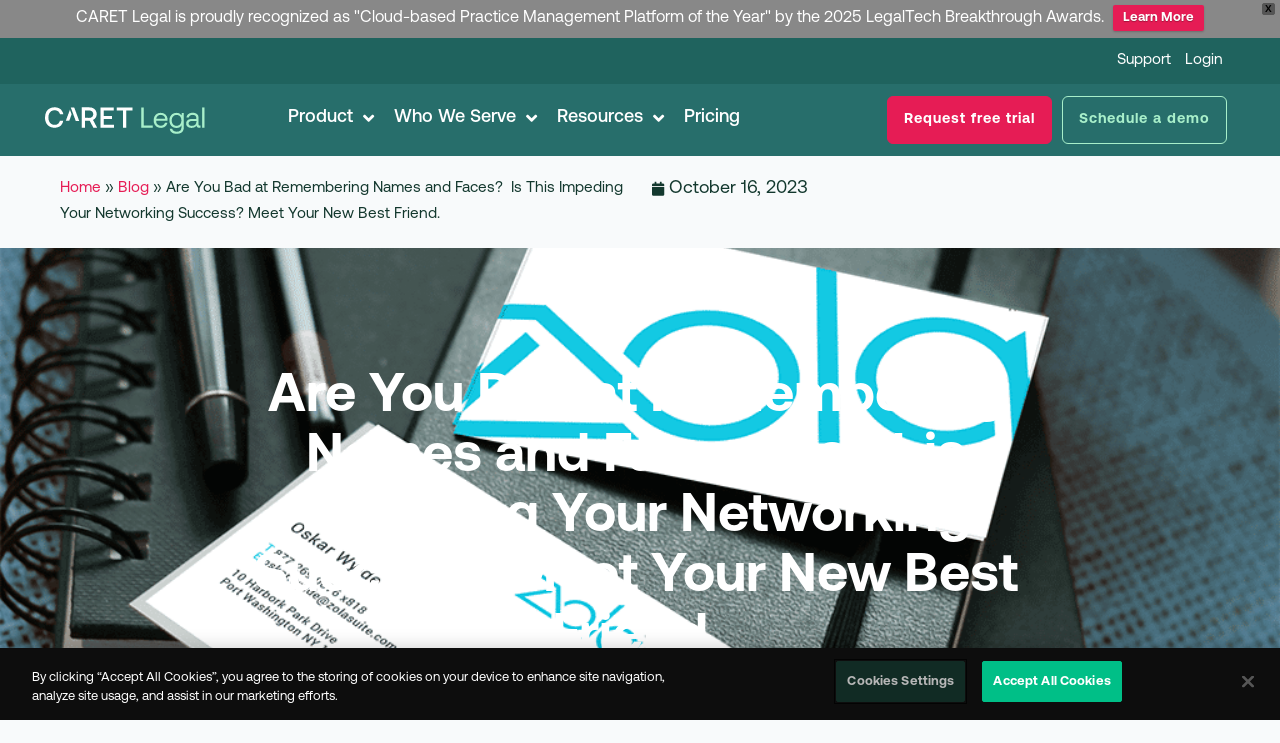

--- FILE ---
content_type: text/html; charset=UTF-8
request_url: https://caretlegal.com/blog/are-you-bad-at-remembering-names-and-faces-is-this-impeding-your-networking-success-meet-your-new-best-friend/
body_size: 57571
content:
<!doctype html>
<html lang="en-US">
<head>
	<meta charset="UTF-8">
	<meta name="viewport" content="width=device-width, initial-scale=1">
	<link rel="profile" href="http://gmpg.org/xfn/11">
	<meta name='robots' content='index, follow, max-image-preview:large, max-snippet:-1, max-video-preview:-1' />
	<style>img:is([sizes="auto" i], [sizes^="auto," i]) { contain-intrinsic-size: 3000px 1500px }</style>
	<script src="https://cdn.cookielaw.org/scripttemplates/otSDKStub.js"  type="text/javascript" charset="UTF-8" data-domain-script="03564213-e17c-48c2-b2bf-45bfb70fe82e" ></script>
<script type="text/javascript">
function OptanonWrapper() { }
</script>    <!-- Start VWO Common Smartcode -->
    <script data-jetpack-boost="ignore" type='text/javascript'>
        var _vwo_clicks = 10;
    </script>
    <!-- End VWO Common Smartcode -->
        <!-- Start VWO Async SmartCode -->
    <link rel="preconnect" href="https://dev.visualwebsiteoptimizer.com" />
    <script data-jetpack-boost="ignore" type='text/javascript' id='vwoCode'>
        /* Fix: wp-rocket (application/ld+json) */
        window._vwo_code || (function () {
            var w=window,
            d=document;
            var account_id=1088067,
            version=2.2,
            settings_tolerance=2000,
            library_tolerance=2500,
            use_existing_jquery=false,
            platform='web',
            hide_element='body',
            hide_element_style='opacity:0 !important;filter:alpha(opacity=0) !important;background:none !important';
            /* DO NOT EDIT BELOW THIS LINE */
            if(f=!1,v=d.querySelector('#vwoCode'),cc={},-1<d.URL.indexOf('__vwo_disable__')||w._vwo_code)return;try{var e=JSON.parse(localStorage.getItem('_vwo_'+account_id+'_config'));cc=e&&'object'==typeof e?e:{}}catch(e){}function r(t){try{return decodeURIComponent(t)}catch(e){return t}}var s=function(){var e={combination:[],combinationChoose:[],split:[],exclude:[],uuid:null,consent:null,optOut:null},t=d.cookie||'';if(!t)return e;for(var n,i,o=/(?:^|;\s*)(?:(_vis_opt_exp_(\d+)_combi=([^;]*))|(_vis_opt_exp_(\d+)_combi_choose=([^;]*))|(_vis_opt_exp_(\d+)_split=([^:;]*))|(_vis_opt_exp_(\d+)_exclude=[^;]*)|(_vis_opt_out=([^;]*))|(_vwo_global_opt_out=[^;]*)|(_vwo_uuid=([^;]*))|(_vwo_consent=([^;]*)))/g;null!==(n=o.exec(t));)try{n[1]?e.combination.push({id:n[2],value:r(n[3])}):n[4]?e.combinationChoose.push({id:n[5],value:r(n[6])}):n[7]?e.split.push({id:n[8],value:r(n[9])}):n[10]?e.exclude.push({id:n[11]}):n[12]?e.optOut=r(n[13]):n[14]?e.optOut=!0:n[15]?e.uuid=r(n[16]):n[17]&&(i=r(n[18]),e.consent=i&&3<=i.length?i.substring(0,3):null)}catch(e){}return e}();function i(){var e=function(){if(w.VWO&&Array.isArray(w.VWO))for(var e=0;e<w.VWO.length;e++){var t=w.VWO[e];if(Array.isArray(t)&&('setVisitorId'===t[0]||'setSessionId'===t[0]))return!0}return!1}(),t='a='+account_id+'&u='+encodeURIComponent(w._vis_opt_url||d.URL)+'&vn='+version+'&ph=1'+('undefined'!=typeof platform?'&p='+platform:'')+'&st='+w.performance.now();e||((n=function(){var e,t=[],n={},i=w.VWO&&w.VWO.appliedCampaigns||{};for(e in i){var o=i[e]&&i[e].v;o&&(t.push(e+'-'+o+'-1'),n[e]=!0)}if(s&&s.combination)for(var r=0;r<s.combination.length;r++){var a=s.combination[r];n[a.id]||t.push(a.id+'-'+a.value)}return t.join('|')}())&&(t+='&c='+n),(n=function(){var e=[],t={};if(s&&s.combinationChoose)for(var n=0;n<s.combinationChoose.length;n++){var i=s.combinationChoose[n];e.push(i.id+'-'+i.value),t[i.id]=!0}if(s&&s.split)for(var o=0;o<s.split.length;o++)t[(i=s.split[o]).id]||e.push(i.id+'-'+i.value);return e.join('|')}())&&(t+='&cc='+n),(n=function(){var e={},t=[];if(w.VWO&&Array.isArray(w.VWO))for(var n=0;n<w.VWO.length;n++){var i=w.VWO[n];if(Array.isArray(i)&&'setVariation'===i[0]&&i[1]&&Array.isArray(i[1]))for(var o=0;o<i[1].length;o++){var r,a=i[1][o];a&&'object'==typeof a&&(r=a.e,a=a.v,r&&a&&(e[r]=a))}}for(r in e)t.push(r+'-'+e[r]);return t.join('|')}())&&(t+='&sv='+n)),s&&s.optOut&&(t+='&o='+s.optOut);var n=function(){var e=[],t={};if(s&&s.exclude)for(var n=0;n<s.exclude.length;n++){var i=s.exclude[n];t[i.id]||(e.push(i.id),t[i.id]=!0)}return e.join('|')}();return n&&(t+='&e='+n),s&&s.uuid&&(t+='&id='+s.uuid),s&&s.consent&&(t+='&consent='+s.consent),w.name&&-1<w.name.indexOf('_vis_preview')&&(t+='&pM=true'),w.VWO&&w.VWO.ed&&(t+='&ed='+w.VWO.ed),t}code={nonce:v&&v.nonce,use_existing_jquery:function(){return'undefined'!=typeof use_existing_jquery?use_existing_jquery:void 0},library_tolerance:function(){return'undefined'!=typeof library_tolerance?library_tolerance:void 0},settings_tolerance:function(){return cc.sT||settings_tolerance},hide_element_style:function(){return'{'+(cc.hES||hide_element_style)+'}'},hide_element:function(){return performance.getEntriesByName('first-contentful-paint')[0]?'':'string'==typeof cc.hE?cc.hE:hide_element},getVersion:function(){return version},finish:function(e){var t;f||(f=!0,(t=d.getElementById('_vis_opt_path_hides'))&&t.parentNode.removeChild(t),e&&((new Image).src='https://dev.visualwebsiteoptimizer.com/ee.gif?a='+account_id+e))},finished:function(){return f},addScript:function(e){var t=d.createElement('script');t.type='text/javascript',e.src?t.src=e.src:t.text=e.text,v&&t.setAttribute('nonce',v.nonce),d.getElementsByTagName('head')[0].appendChild(t)},load:function(e,t){t=t||{};var n=new XMLHttpRequest;n.open('GET',e,!0),n.withCredentials=!t.dSC,n.responseType=t.responseType||'text',n.onload=function(){if(t.onloadCb)return t.onloadCb(n,e);200===n.status?_vwo_code.addScript({text:n.responseText}):_vwo_code.finish('&e=loading_failure:'+e)},n.onerror=function(){if(t.onerrorCb)return t.onerrorCb(e);_vwo_code.finish('&e=loading_failure:'+e)},n.send()},init:function(){var e,t=this.settings_tolerance();w._vwo_settings_timer=setTimeout(function(){_vwo_code.finish()},t),'body'!==this.hide_element()?(n=d.createElement('style'),e=(t=this.hide_element())?t+this.hide_element_style():'',t=d.getElementsByTagName('head')[0],n.setAttribute('id','_vis_opt_path_hides'),v&&n.setAttribute('nonce',v.nonce),n.setAttribute('type','text/css'),n.styleSheet?n.styleSheet.cssText=e:n.appendChild(d.createTextNode(e)),t.appendChild(n)):(n=d.getElementsByTagName('head')[0],(e=d.createElement('div')).style.cssText='z-index: 2147483647 !important;position: fixed !important;left: 0 !important;top: 0 !important;width: 100% !important;height: 100% !important;background: white !important;',e.setAttribute('id','_vis_opt_path_hides'),e.classList.add('_vis_hide_layer'),n.parentNode.insertBefore(e,n.nextSibling));var n='https://dev.visualwebsiteoptimizer.com/j.php?'+i();-1!==w.location.search.indexOf('_vwo_xhr')?this.addScript({src:n}):this.load(n+'&x=true',{l:1})}};w._vwo_code=code;code.init();})();
    </script>
    <!-- End VWO Async SmartCode -->
    
	<!-- This site is optimized with the Yoast SEO plugin v26.6 - https://yoast.com/wordpress/plugins/seo/ -->
	<title>Are You Bad at Remembering Names and Faces? | CARET Legal</title>
	<meta name="description" content="Struggle with names and faces? Discover tools and tips to improve networking success for legal professionals." />
	<link rel="canonical" href="https://caretlegal.com/blog/are-you-bad-at-remembering-names-and-faces-is-this-impeding-your-networking-success-meet-your-new-best-friend/" />
	<meta property="og:locale" content="en_US" />
	<meta property="og:type" content="article" />
	<meta property="og:title" content="Are You Bad at Remembering Names and Faces? | CARET Legal" />
	<meta property="og:description" content="Struggle with names and faces? Discover tools and tips to improve networking success for legal professionals." />
	<meta property="og:url" content="https://caretlegal.com/blog/are-you-bad-at-remembering-names-and-faces-is-this-impeding-your-networking-success-meet-your-new-best-friend/" />
	<meta property="og:site_name" content="CARET Legal" />
	<meta property="article:published_time" content="2016-03-08T19:26:44+00:00" />
	<meta property="article:modified_time" content="2023-10-16T20:30:34+00:00" />
	<meta property="og:image" content="https://caretlegal.com/wp-content/uploads/2023/10/practice-management-mobile-app-law-1.png" />
	<meta property="og:image:width" content="1024" />
	<meta property="og:image:height" content="599" />
	<meta property="og:image:type" content="image/png" />
	<meta name="author" content="Sarah Gardiner" />
	<meta name="twitter:card" content="summary_large_image" />
	<meta name="twitter:label1" content="Written by" />
	<meta name="twitter:data1" content="Sarah Gardiner" />
	<meta name="twitter:label2" content="Est. reading time" />
	<meta name="twitter:data2" content="2 minutes" />
	<!-- / Yoast SEO plugin. -->


<link rel="alternate" type="application/rss+xml" title="CARET Legal &raquo; Feed" href="https://caretlegal.com/feed/" />
<script type="text/javascript">
/* <![CDATA[ */
window._wpemojiSettings = {"baseUrl":"https:\/\/s.w.org\/images\/core\/emoji\/16.0.1\/72x72\/","ext":".png","svgUrl":"https:\/\/s.w.org\/images\/core\/emoji\/16.0.1\/svg\/","svgExt":".svg","source":{"concatemoji":"https:\/\/caretlegal.com\/wp-includes\/js\/wp-emoji-release.min.js?ver=6.8.3"}};
/*! This file is auto-generated */
!function(s,n){var o,i,e;function c(e){try{var t={supportTests:e,timestamp:(new Date).valueOf()};sessionStorage.setItem(o,JSON.stringify(t))}catch(e){}}function p(e,t,n){e.clearRect(0,0,e.canvas.width,e.canvas.height),e.fillText(t,0,0);var t=new Uint32Array(e.getImageData(0,0,e.canvas.width,e.canvas.height).data),a=(e.clearRect(0,0,e.canvas.width,e.canvas.height),e.fillText(n,0,0),new Uint32Array(e.getImageData(0,0,e.canvas.width,e.canvas.height).data));return t.every(function(e,t){return e===a[t]})}function u(e,t){e.clearRect(0,0,e.canvas.width,e.canvas.height),e.fillText(t,0,0);for(var n=e.getImageData(16,16,1,1),a=0;a<n.data.length;a++)if(0!==n.data[a])return!1;return!0}function f(e,t,n,a){switch(t){case"flag":return n(e,"\ud83c\udff3\ufe0f\u200d\u26a7\ufe0f","\ud83c\udff3\ufe0f\u200b\u26a7\ufe0f")?!1:!n(e,"\ud83c\udde8\ud83c\uddf6","\ud83c\udde8\u200b\ud83c\uddf6")&&!n(e,"\ud83c\udff4\udb40\udc67\udb40\udc62\udb40\udc65\udb40\udc6e\udb40\udc67\udb40\udc7f","\ud83c\udff4\u200b\udb40\udc67\u200b\udb40\udc62\u200b\udb40\udc65\u200b\udb40\udc6e\u200b\udb40\udc67\u200b\udb40\udc7f");case"emoji":return!a(e,"\ud83e\udedf")}return!1}function g(e,t,n,a){var r="undefined"!=typeof WorkerGlobalScope&&self instanceof WorkerGlobalScope?new OffscreenCanvas(300,150):s.createElement("canvas"),o=r.getContext("2d",{willReadFrequently:!0}),i=(o.textBaseline="top",o.font="600 32px Arial",{});return e.forEach(function(e){i[e]=t(o,e,n,a)}),i}function t(e){var t=s.createElement("script");t.src=e,t.defer=!0,s.head.appendChild(t)}"undefined"!=typeof Promise&&(o="wpEmojiSettingsSupports",i=["flag","emoji"],n.supports={everything:!0,everythingExceptFlag:!0},e=new Promise(function(e){s.addEventListener("DOMContentLoaded",e,{once:!0})}),new Promise(function(t){var n=function(){try{var e=JSON.parse(sessionStorage.getItem(o));if("object"==typeof e&&"number"==typeof e.timestamp&&(new Date).valueOf()<e.timestamp+604800&&"object"==typeof e.supportTests)return e.supportTests}catch(e){}return null}();if(!n){if("undefined"!=typeof Worker&&"undefined"!=typeof OffscreenCanvas&&"undefined"!=typeof URL&&URL.createObjectURL&&"undefined"!=typeof Blob)try{var e="postMessage("+g.toString()+"("+[JSON.stringify(i),f.toString(),p.toString(),u.toString()].join(",")+"));",a=new Blob([e],{type:"text/javascript"}),r=new Worker(URL.createObjectURL(a),{name:"wpTestEmojiSupports"});return void(r.onmessage=function(e){c(n=e.data),r.terminate(),t(n)})}catch(e){}c(n=g(i,f,p,u))}t(n)}).then(function(e){for(var t in e)n.supports[t]=e[t],n.supports.everything=n.supports.everything&&n.supports[t],"flag"!==t&&(n.supports.everythingExceptFlag=n.supports.everythingExceptFlag&&n.supports[t]);n.supports.everythingExceptFlag=n.supports.everythingExceptFlag&&!n.supports.flag,n.DOMReady=!1,n.readyCallback=function(){n.DOMReady=!0}}).then(function(){return e}).then(function(){var e;n.supports.everything||(n.readyCallback(),(e=n.source||{}).concatemoji?t(e.concatemoji):e.wpemoji&&e.twemoji&&(t(e.twemoji),t(e.wpemoji)))}))}((window,document),window._wpemojiSettings);
/* ]]> */
</script>
<style id='wp-emoji-styles-inline-css' type='text/css'>

	img.wp-smiley, img.emoji {
		display: inline !important;
		border: none !important;
		box-shadow: none !important;
		height: 1em !important;
		width: 1em !important;
		margin: 0 0.07em !important;
		vertical-align: -0.1em !important;
		background: none !important;
		padding: 0 !important;
	}
</style>
<link rel='stylesheet' id='wp-block-library-css' href='https://caretlegal.com/wp-includes/css/dist/block-library/style.min.css?ver=6.8.3' type='text/css' media='all' />
<style id='classic-theme-styles-inline-css' type='text/css'>
/*! This file is auto-generated */
.wp-block-button__link{color:#fff;background-color:#32373c;border-radius:9999px;box-shadow:none;text-decoration:none;padding:calc(.667em + 2px) calc(1.333em + 2px);font-size:1.125em}.wp-block-file__button{background:#32373c;color:#fff;text-decoration:none}
</style>
<style id='global-styles-inline-css' type='text/css'>
:root{--wp--preset--aspect-ratio--square: 1;--wp--preset--aspect-ratio--4-3: 4/3;--wp--preset--aspect-ratio--3-4: 3/4;--wp--preset--aspect-ratio--3-2: 3/2;--wp--preset--aspect-ratio--2-3: 2/3;--wp--preset--aspect-ratio--16-9: 16/9;--wp--preset--aspect-ratio--9-16: 9/16;--wp--preset--color--black: #000000;--wp--preset--color--cyan-bluish-gray: #abb8c3;--wp--preset--color--white: #ffffff;--wp--preset--color--pale-pink: #f78da7;--wp--preset--color--vivid-red: #cf2e2e;--wp--preset--color--luminous-vivid-orange: #ff6900;--wp--preset--color--luminous-vivid-amber: #fcb900;--wp--preset--color--light-green-cyan: #7bdcb5;--wp--preset--color--vivid-green-cyan: #00d084;--wp--preset--color--pale-cyan-blue: #8ed1fc;--wp--preset--color--vivid-cyan-blue: #0693e3;--wp--preset--color--vivid-purple: #9b51e0;--wp--preset--gradient--vivid-cyan-blue-to-vivid-purple: linear-gradient(135deg,rgba(6,147,227,1) 0%,rgb(155,81,224) 100%);--wp--preset--gradient--light-green-cyan-to-vivid-green-cyan: linear-gradient(135deg,rgb(122,220,180) 0%,rgb(0,208,130) 100%);--wp--preset--gradient--luminous-vivid-amber-to-luminous-vivid-orange: linear-gradient(135deg,rgba(252,185,0,1) 0%,rgba(255,105,0,1) 100%);--wp--preset--gradient--luminous-vivid-orange-to-vivid-red: linear-gradient(135deg,rgba(255,105,0,1) 0%,rgb(207,46,46) 100%);--wp--preset--gradient--very-light-gray-to-cyan-bluish-gray: linear-gradient(135deg,rgb(238,238,238) 0%,rgb(169,184,195) 100%);--wp--preset--gradient--cool-to-warm-spectrum: linear-gradient(135deg,rgb(74,234,220) 0%,rgb(151,120,209) 20%,rgb(207,42,186) 40%,rgb(238,44,130) 60%,rgb(251,105,98) 80%,rgb(254,248,76) 100%);--wp--preset--gradient--blush-light-purple: linear-gradient(135deg,rgb(255,206,236) 0%,rgb(152,150,240) 100%);--wp--preset--gradient--blush-bordeaux: linear-gradient(135deg,rgb(254,205,165) 0%,rgb(254,45,45) 50%,rgb(107,0,62) 100%);--wp--preset--gradient--luminous-dusk: linear-gradient(135deg,rgb(255,203,112) 0%,rgb(199,81,192) 50%,rgb(65,88,208) 100%);--wp--preset--gradient--pale-ocean: linear-gradient(135deg,rgb(255,245,203) 0%,rgb(182,227,212) 50%,rgb(51,167,181) 100%);--wp--preset--gradient--electric-grass: linear-gradient(135deg,rgb(202,248,128) 0%,rgb(113,206,126) 100%);--wp--preset--gradient--midnight: linear-gradient(135deg,rgb(2,3,129) 0%,rgb(40,116,252) 100%);--wp--preset--font-size--small: 13px;--wp--preset--font-size--medium: 20px;--wp--preset--font-size--large: 36px;--wp--preset--font-size--x-large: 42px;--wp--preset--spacing--20: 0.44rem;--wp--preset--spacing--30: 0.67rem;--wp--preset--spacing--40: 1rem;--wp--preset--spacing--50: 1.5rem;--wp--preset--spacing--60: 2.25rem;--wp--preset--spacing--70: 3.38rem;--wp--preset--spacing--80: 5.06rem;--wp--preset--shadow--natural: 6px 6px 9px rgba(0, 0, 0, 0.2);--wp--preset--shadow--deep: 12px 12px 50px rgba(0, 0, 0, 0.4);--wp--preset--shadow--sharp: 6px 6px 0px rgba(0, 0, 0, 0.2);--wp--preset--shadow--outlined: 6px 6px 0px -3px rgba(255, 255, 255, 1), 6px 6px rgba(0, 0, 0, 1);--wp--preset--shadow--crisp: 6px 6px 0px rgba(0, 0, 0, 1);}:where(.is-layout-flex){gap: 0.5em;}:where(.is-layout-grid){gap: 0.5em;}body .is-layout-flex{display: flex;}.is-layout-flex{flex-wrap: wrap;align-items: center;}.is-layout-flex > :is(*, div){margin: 0;}body .is-layout-grid{display: grid;}.is-layout-grid > :is(*, div){margin: 0;}:where(.wp-block-columns.is-layout-flex){gap: 2em;}:where(.wp-block-columns.is-layout-grid){gap: 2em;}:where(.wp-block-post-template.is-layout-flex){gap: 1.25em;}:where(.wp-block-post-template.is-layout-grid){gap: 1.25em;}.has-black-color{color: var(--wp--preset--color--black) !important;}.has-cyan-bluish-gray-color{color: var(--wp--preset--color--cyan-bluish-gray) !important;}.has-white-color{color: var(--wp--preset--color--white) !important;}.has-pale-pink-color{color: var(--wp--preset--color--pale-pink) !important;}.has-vivid-red-color{color: var(--wp--preset--color--vivid-red) !important;}.has-luminous-vivid-orange-color{color: var(--wp--preset--color--luminous-vivid-orange) !important;}.has-luminous-vivid-amber-color{color: var(--wp--preset--color--luminous-vivid-amber) !important;}.has-light-green-cyan-color{color: var(--wp--preset--color--light-green-cyan) !important;}.has-vivid-green-cyan-color{color: var(--wp--preset--color--vivid-green-cyan) !important;}.has-pale-cyan-blue-color{color: var(--wp--preset--color--pale-cyan-blue) !important;}.has-vivid-cyan-blue-color{color: var(--wp--preset--color--vivid-cyan-blue) !important;}.has-vivid-purple-color{color: var(--wp--preset--color--vivid-purple) !important;}.has-black-background-color{background-color: var(--wp--preset--color--black) !important;}.has-cyan-bluish-gray-background-color{background-color: var(--wp--preset--color--cyan-bluish-gray) !important;}.has-white-background-color{background-color: var(--wp--preset--color--white) !important;}.has-pale-pink-background-color{background-color: var(--wp--preset--color--pale-pink) !important;}.has-vivid-red-background-color{background-color: var(--wp--preset--color--vivid-red) !important;}.has-luminous-vivid-orange-background-color{background-color: var(--wp--preset--color--luminous-vivid-orange) !important;}.has-luminous-vivid-amber-background-color{background-color: var(--wp--preset--color--luminous-vivid-amber) !important;}.has-light-green-cyan-background-color{background-color: var(--wp--preset--color--light-green-cyan) !important;}.has-vivid-green-cyan-background-color{background-color: var(--wp--preset--color--vivid-green-cyan) !important;}.has-pale-cyan-blue-background-color{background-color: var(--wp--preset--color--pale-cyan-blue) !important;}.has-vivid-cyan-blue-background-color{background-color: var(--wp--preset--color--vivid-cyan-blue) !important;}.has-vivid-purple-background-color{background-color: var(--wp--preset--color--vivid-purple) !important;}.has-black-border-color{border-color: var(--wp--preset--color--black) !important;}.has-cyan-bluish-gray-border-color{border-color: var(--wp--preset--color--cyan-bluish-gray) !important;}.has-white-border-color{border-color: var(--wp--preset--color--white) !important;}.has-pale-pink-border-color{border-color: var(--wp--preset--color--pale-pink) !important;}.has-vivid-red-border-color{border-color: var(--wp--preset--color--vivid-red) !important;}.has-luminous-vivid-orange-border-color{border-color: var(--wp--preset--color--luminous-vivid-orange) !important;}.has-luminous-vivid-amber-border-color{border-color: var(--wp--preset--color--luminous-vivid-amber) !important;}.has-light-green-cyan-border-color{border-color: var(--wp--preset--color--light-green-cyan) !important;}.has-vivid-green-cyan-border-color{border-color: var(--wp--preset--color--vivid-green-cyan) !important;}.has-pale-cyan-blue-border-color{border-color: var(--wp--preset--color--pale-cyan-blue) !important;}.has-vivid-cyan-blue-border-color{border-color: var(--wp--preset--color--vivid-cyan-blue) !important;}.has-vivid-purple-border-color{border-color: var(--wp--preset--color--vivid-purple) !important;}.has-vivid-cyan-blue-to-vivid-purple-gradient-background{background: var(--wp--preset--gradient--vivid-cyan-blue-to-vivid-purple) !important;}.has-light-green-cyan-to-vivid-green-cyan-gradient-background{background: var(--wp--preset--gradient--light-green-cyan-to-vivid-green-cyan) !important;}.has-luminous-vivid-amber-to-luminous-vivid-orange-gradient-background{background: var(--wp--preset--gradient--luminous-vivid-amber-to-luminous-vivid-orange) !important;}.has-luminous-vivid-orange-to-vivid-red-gradient-background{background: var(--wp--preset--gradient--luminous-vivid-orange-to-vivid-red) !important;}.has-very-light-gray-to-cyan-bluish-gray-gradient-background{background: var(--wp--preset--gradient--very-light-gray-to-cyan-bluish-gray) !important;}.has-cool-to-warm-spectrum-gradient-background{background: var(--wp--preset--gradient--cool-to-warm-spectrum) !important;}.has-blush-light-purple-gradient-background{background: var(--wp--preset--gradient--blush-light-purple) !important;}.has-blush-bordeaux-gradient-background{background: var(--wp--preset--gradient--blush-bordeaux) !important;}.has-luminous-dusk-gradient-background{background: var(--wp--preset--gradient--luminous-dusk) !important;}.has-pale-ocean-gradient-background{background: var(--wp--preset--gradient--pale-ocean) !important;}.has-electric-grass-gradient-background{background: var(--wp--preset--gradient--electric-grass) !important;}.has-midnight-gradient-background{background: var(--wp--preset--gradient--midnight) !important;}.has-small-font-size{font-size: var(--wp--preset--font-size--small) !important;}.has-medium-font-size{font-size: var(--wp--preset--font-size--medium) !important;}.has-large-font-size{font-size: var(--wp--preset--font-size--large) !important;}.has-x-large-font-size{font-size: var(--wp--preset--font-size--x-large) !important;}
:where(.wp-block-post-template.is-layout-flex){gap: 1.25em;}:where(.wp-block-post-template.is-layout-grid){gap: 1.25em;}
:where(.wp-block-columns.is-layout-flex){gap: 2em;}:where(.wp-block-columns.is-layout-grid){gap: 2em;}
:root :where(.wp-block-pullquote){font-size: 1.5em;line-height: 1.6;}
</style>
<link rel='stylesheet' id='wpfront-notification-bar-css' href='https://caretlegal.com/wp-content/plugins/wpfront-notification-bar/css/wpfront-notification-bar.min.css?ver=3.5.1.05102' type='text/css' media='all' />
<link rel='stylesheet' id='wpblazar-parent-style-css' href='https://caretlegal.com/wp-content/themes/wpblazar/style.css?ver=6.8.3' type='text/css' media='all' />
<link rel='stylesheet' id='elementor-frontend-css' href='https://caretlegal.com/wp-content/uploads/elementor/css/custom-frontend.min.css?ver=1768948532' type='text/css' media='all' />
<style id='elementor-frontend-inline-css' type='text/css'>
.elementor-24249 .elementor-element.elementor-element-942d1cd:not(.elementor-motion-effects-element-type-background), .elementor-24249 .elementor-element.elementor-element-942d1cd > .elementor-motion-effects-container > .elementor-motion-effects-layer{background-image:url("https://caretlegal.com/wp-content/uploads/2023/10/practice-management-mobile-app-law-1.png");}
</style>
<link rel='stylesheet' id='child-style-css' href='https://caretlegal.com/wp-content/themes/wpblazar-child/style.css?ver=6.8.3' type='text/css' media='all' />
<link rel='stylesheet' id='elementor-post-24743-css' href='https://caretlegal.com/wp-content/uploads/elementor/css/post-24743.css?ver=1768948532' type='text/css' media='all' />
<link rel='stylesheet' id='elementor-post-22431-css' href='https://caretlegal.com/wp-content/uploads/elementor/css/post-22431.css?ver=1768948532' type='text/css' media='all' />
<link rel='stylesheet' id='elementor-post-22276-css' href='https://caretlegal.com/wp-content/uploads/elementor/css/post-22276.css?ver=1768948532' type='text/css' media='all' />
<link rel='stylesheet' id='elementor-post-22265-css' href='https://caretlegal.com/wp-content/uploads/elementor/css/post-22265.css?ver=1768948532' type='text/css' media='all' />
<link rel='stylesheet' id='elementor-post-22190-css' href='https://caretlegal.com/wp-content/uploads/elementor/css/post-22190.css?ver=1768948533' type='text/css' media='all' />
<link rel='stylesheet' id='elementor-post-22464-css' href='https://caretlegal.com/wp-content/uploads/elementor/css/post-22464.css?ver=1768948533' type='text/css' media='all' />
<link rel='stylesheet' id='elementor-post-22521-css' href='https://caretlegal.com/wp-content/uploads/elementor/css/post-22521.css?ver=1768948533' type='text/css' media='all' />
<link rel='stylesheet' id='elementor-post-25877-css' href='https://caretlegal.com/wp-content/uploads/elementor/css/post-25877.css?ver=1768948533' type='text/css' media='all' />
<link rel='stylesheet' id='wpb-anchor-scroll-hide-css' href='https://caretlegal.com/wp-content/themes/wpblazar/assets/anchor-scroll-hide.css?ver=1.0.0' type='text/css' media='all' />
<link rel='stylesheet' id='font-awesome-all-css' href='https://caretlegal.com/wp-content/plugins/jet-menu/assets/public/lib/font-awesome/css/all.min.css?ver=5.12.0' type='text/css' media='all' />
<link rel='stylesheet' id='font-awesome-v4-shims-css' href='https://caretlegal.com/wp-content/plugins/jet-menu/assets/public/lib/font-awesome/css/v4-shims.min.css?ver=5.12.0' type='text/css' media='all' />
<link rel='stylesheet' id='jet-menu-public-styles-css' href='https://caretlegal.com/wp-content/plugins/jet-menu/assets/public/css/public.css?ver=2.4.13' type='text/css' media='all' />
<link rel='stylesheet' id='e-sticky-css' href='https://caretlegal.com/wp-content/plugins/elementor-pro/assets/css/modules/sticky.min.css?ver=3.32.2' type='text/css' media='all' />
<link rel='stylesheet' id='widget-image-css' href='https://caretlegal.com/wp-content/plugins/elementor/assets/css/widget-image.min.css?ver=3.34.2' type='text/css' media='all' />
<link rel='stylesheet' id='widget-heading-css' href='https://caretlegal.com/wp-content/plugins/elementor/assets/css/widget-heading.min.css?ver=3.34.2' type='text/css' media='all' />
<link rel='stylesheet' id='widget-social-icons-css' href='https://caretlegal.com/wp-content/plugins/elementor/assets/css/widget-social-icons.min.css?ver=3.34.2' type='text/css' media='all' />
<link rel='stylesheet' id='e-apple-webkit-css' href='https://caretlegal.com/wp-content/uploads/elementor/css/custom-apple-webkit.min.css?ver=1768948532' type='text/css' media='all' />
<link rel='stylesheet' id='widget-breadcrumbs-css' href='https://caretlegal.com/wp-content/plugins/elementor-pro/assets/css/widget-breadcrumbs.min.css?ver=3.32.2' type='text/css' media='all' />
<link rel='stylesheet' id='widget-post-info-css' href='https://caretlegal.com/wp-content/plugins/elementor-pro/assets/css/widget-post-info.min.css?ver=3.32.2' type='text/css' media='all' />
<link rel='stylesheet' id='widget-icon-list-css' href='https://caretlegal.com/wp-content/uploads/elementor/css/custom-widget-icon-list.min.css?ver=1768948532' type='text/css' media='all' />
<link rel='stylesheet' id='elementor-icons-shared-0-css' href='https://caretlegal.com/wp-content/plugins/elementor/assets/lib/font-awesome/css/fontawesome.min.css?ver=5.15.3' type='text/css' media='all' />
<link rel='stylesheet' id='elementor-icons-fa-regular-css' href='https://caretlegal.com/wp-content/plugins/elementor/assets/lib/font-awesome/css/regular.min.css?ver=5.15.3' type='text/css' media='all' />
<link rel='stylesheet' id='elementor-icons-fa-solid-css' href='https://caretlegal.com/wp-content/plugins/elementor/assets/lib/font-awesome/css/solid.min.css?ver=5.15.3' type='text/css' media='all' />
<link rel='stylesheet' id='widget-table-of-contents-css' href='https://caretlegal.com/wp-content/plugins/elementor-pro/assets/css/widget-table-of-contents.min.css?ver=3.32.2' type='text/css' media='all' />
<link rel='stylesheet' id='widget-search-form-css' href='https://caretlegal.com/wp-content/plugins/elementor-pro/assets/css/widget-search-form.min.css?ver=3.32.2' type='text/css' media='all' />
<link rel='stylesheet' id='swiper-css' href='https://caretlegal.com/wp-content/plugins/elementor/assets/lib/swiper/v8/css/swiper.min.css?ver=8.4.5' type='text/css' media='all' />
<link rel='stylesheet' id='e-swiper-css' href='https://caretlegal.com/wp-content/plugins/elementor/assets/css/conditionals/e-swiper.min.css?ver=3.34.2' type='text/css' media='all' />
<link rel='stylesheet' id='e-animation-fadeIn-css' href='https://caretlegal.com/wp-content/plugins/elementor/assets/lib/animations/styles/fadeIn.min.css?ver=3.34.2' type='text/css' media='all' />
<link rel='stylesheet' id='e-popup-css' href='https://caretlegal.com/wp-content/plugins/elementor-pro/assets/css/conditionals/popup.min.css?ver=3.32.2' type='text/css' media='all' />
<link rel='stylesheet' id='elementor-icons-css' href='https://caretlegal.com/wp-content/plugins/elementor/assets/lib/eicons/css/elementor-icons.min.css?ver=5.46.0' type='text/css' media='all' />
<link rel='stylesheet' id='elementor-post-20263-css' href='https://caretlegal.com/wp-content/uploads/elementor/css/post-20263.css?ver=1768948533' type='text/css' media='all' />
<link rel='stylesheet' id='elementor-post-21295-css' href='https://caretlegal.com/wp-content/uploads/elementor/css/post-21295.css?ver=1768948533' type='text/css' media='all' />
<link rel='stylesheet' id='elementor-post-20450-css' href='https://caretlegal.com/wp-content/uploads/elementor/css/post-20450.css?ver=1768948533' type='text/css' media='all' />
<link rel='stylesheet' id='elementor-post-24249-css' href='https://caretlegal.com/wp-content/uploads/elementor/css/post-24249.css?ver=1768948533' type='text/css' media='all' />
<link rel='stylesheet' id='elementor-post-28089-css' href='https://caretlegal.com/wp-content/uploads/elementor/css/post-28089.css?ver=1768948533' type='text/css' media='all' />
<script type="text/javascript" id="jquery-core-js-extra">
/* <![CDATA[ */
var ajax_object = {"ajax_url":"https:\/\/caretlegal.com\/wp-admin\/admin-ajax.php"};
/* ]]> */
</script>
<script type="text/javascript" src="https://caretlegal.com/wp-includes/js/jquery/jquery.min.js?ver=3.7.1" id="jquery-core-js"></script>
<script type="text/javascript" src="https://caretlegal.com/wp-includes/js/jquery/jquery-migrate.min.js?ver=3.4.1" id="jquery-migrate-js"></script>
<script type="text/javascript" src="https://caretlegal.com/wp-content/plugins/wpfront-notification-bar/jquery-plugins/js-cookie.min.js?ver=2.2.1" id="js-cookie-js"></script>
<script type="text/javascript" src="https://caretlegal.com/wp-content/plugins/wpfront-notification-bar/js/wpfront-notification-bar.min.js?ver=3.5.1.05102" id="wpfront-notification-bar-js"></script>
<link rel="https://api.w.org/" href="https://caretlegal.com/wp-json/" /><link rel="alternate" title="JSON" type="application/json" href="https://caretlegal.com/wp-json/wp/v2/posts/28816" /><link rel="EditURI" type="application/rsd+xml" title="RSD" href="https://caretlegal.com/xmlrpc.php?rsd" />
<link rel='shortlink' href='https://caretlegal.com/?p=28816' />
<link rel="alternate" title="oEmbed (JSON)" type="application/json+oembed" href="https://caretlegal.com/wp-json/oembed/1.0/embed?url=https%3A%2F%2Fcaretlegal.com%2Fblog%2Fare-you-bad-at-remembering-names-and-faces-is-this-impeding-your-networking-success-meet-your-new-best-friend%2F" />
<link rel="alternate" title="oEmbed (XML)" type="text/xml+oembed" href="https://caretlegal.com/wp-json/oembed/1.0/embed?url=https%3A%2F%2Fcaretlegal.com%2Fblog%2Fare-you-bad-at-remembering-names-and-faces-is-this-impeding-your-networking-success-meet-your-new-best-friend%2F&#038;format=xml" />
<script type="text/javascript">//<![CDATA[
  function external_links_in_new_windows_loop() {
    if (!document.links) {
      document.links = document.getElementsByTagName('a');
    }
    var change_link = false;
    var force = '';
    var ignore = '';

    for (var t=0; t<document.links.length; t++) {
      var all_links = document.links[t];
      change_link = false;
      
      if(document.links[t].hasAttribute('onClick') == false) {
        // forced if the address starts with http (or also https), but does not link to the current domain
        if(all_links.href.search(/^http/) != -1 && all_links.href.search('caretlegal.com') == -1 && all_links.href.search(/^#/) == -1) {
          // console.log('Changed ' + all_links.href);
          change_link = true;
        }
          
        if(force != '' && all_links.href.search(force) != -1) {
          // forced
          // console.log('force ' + all_links.href);
          change_link = true;
        }
        
        if(ignore != '' && all_links.href.search(ignore) != -1) {
          // console.log('ignore ' + all_links.href);
          // ignored
          change_link = false;
        }

        if(change_link == true) {
          // console.log('Changed ' + all_links.href);
          document.links[t].setAttribute('onClick', 'javascript:window.open(\'' + all_links.href.replace(/'/g, '') + '\', \'_blank\', \'noopener\'); return false;');
          document.links[t].removeAttribute('target');
        }
      }
    }
  }
  
  // Load
  function external_links_in_new_windows_load(func)
  {  
    var oldonload = window.onload;
    if (typeof window.onload != 'function'){
      window.onload = func;
    } else {
      window.onload = function(){
        oldonload();
        func();
      }
    }
  }

  external_links_in_new_windows_load(external_links_in_new_windows_loop);
  //]]></script>

<script type="application/ld+json" data-source="DataFeed:WordPress" data-schema="28816-post-Default">{"@context":"https:\/\/schema.org\/","@type":"BlogPosting","@id":"https:\/\/caretlegal.com\/blog\/are-you-bad-at-remembering-names-and-faces-is-this-impeding-your-networking-success-meet-your-new-best-friend\/#BlogPosting","mainEntityOfPage":"https:\/\/caretlegal.com\/blog\/are-you-bad-at-remembering-names-and-faces-is-this-impeding-your-networking-success-meet-your-new-best-friend\/","headline":"Are You Bad at Remembering Names and Faces?\u00a0 Is This Impeding Your Networking Success? Meet Your New Best Friend.","name":"Are You Bad at Remembering Names and Faces?\u00a0 Is This Impeding Your Networking Success? Meet Your New Best Friend.","description":"Struggle with names and faces? Discover tools and tips to improve networking success for legal professionals.","datePublished":"2016-03-08","dateModified":"2023-10-16","author":{"@type":"Person","@id":"https:\/\/caretlegal.com\/blog\/author\/sgardinergetcaret-com\/#Person","name":"Sarah Gardiner","url":"https:\/\/caretlegal.com\/blog\/author\/sgardinergetcaret-com\/","identifier":7,"image":{"@type":"ImageObject","@id":"https:\/\/secure.gravatar.com\/avatar\/c568a16122d3a4b6505d04465f4992dc18496418395966d3905d693a9c8ecd98?s=96&d=mm&r=g","url":"https:\/\/secure.gravatar.com\/avatar\/c568a16122d3a4b6505d04465f4992dc18496418395966d3905d693a9c8ecd98?s=96&d=mm&r=g","height":96,"width":96}},"image":{"@type":"ImageObject","@id":"https:\/\/caretlegal.com\/wp-content\/uploads\/2023\/10\/practice-management-mobile-app-law-1.png","url":"https:\/\/caretlegal.com\/wp-content\/uploads\/2023\/10\/practice-management-mobile-app-law-1.png","height":599,"width":1024},"url":"https:\/\/caretlegal.com\/blog\/are-you-bad-at-remembering-names-and-faces-is-this-impeding-your-networking-success-meet-your-new-best-friend\/","about":["Law Firm Operations","Matter Management"],"wordCount":350,"keywords":["Case Management","Contact Management","Mobile App"]}</script>
<!-- Stream WordPress user activity plugin v4.1.1 -->

	<style id='global-wpb-vars-css' type='text/css' data-kit-id='20263'>
		:root{--wpb-e-color-primary:#13382E; --wpb-e-color-secondary:#276E6B; --wpb-e-color-text:#13382E; --wpb-e-color-accent:#A8EFCA; --wpb-e-custom-color-black:#000000; --wpb-e-custom-color-white:#FFFFFF; --wpb-e-custom-color-button-bg:#276E6B; --wpb-e-custom-color-off-white:#F8FAFB; --wpb-e-custom-color-gray:#D0D7D5; --wpb-e-custom-color-light-grey:#F8FAFB; --wpb-e-custom-color-cerise:#E61C55; --wpb-e-custom-color-pine:#00D9A1; --wpb-e-font-primary-family:"Aeonik"; --wpb-e-font-primary-weight:700; --wpb-e-font-secondary-family:"Aeonik"; --wpb-e-font-secondary-weight:700; --wpb-e-font-text-family:"Aeonik"; --wpb-e-font-text-weight:400; --wpb-e-font-accent-family:"Aeonik"; --wpb-e-font-accent-weight:500;  }
	</style>
	<meta name="generator" content="Elementor 3.34.2; settings: css_print_method-external, google_font-enabled, font_display-swap">
			<style>
				.e-con.e-parent:nth-of-type(n+4):not(.e-lazyloaded):not(.e-no-lazyload),
				.e-con.e-parent:nth-of-type(n+4):not(.e-lazyloaded):not(.e-no-lazyload) * {
					background-image: none !important;
				}
				@media screen and (max-height: 1024px) {
					.e-con.e-parent:nth-of-type(n+3):not(.e-lazyloaded):not(.e-no-lazyload),
					.e-con.e-parent:nth-of-type(n+3):not(.e-lazyloaded):not(.e-no-lazyload) * {
						background-image: none !important;
					}
				}
				@media screen and (max-height: 640px) {
					.e-con.e-parent:nth-of-type(n+2):not(.e-lazyloaded):not(.e-no-lazyload),
					.e-con.e-parent:nth-of-type(n+2):not(.e-lazyloaded):not(.e-no-lazyload) * {
						background-image: none !important;
					}
				}
			</style>
			<link rel='stylesheet' id='widget-icon-box-css' href='https://caretlegal.com/wp-content/uploads/elementor/css/custom-widget-icon-box.min.css?ver=1754673338' type='text/css' media='all' />
<style class="wpcode-css-snippet">/* hubspot form */
.hbspt-form form fieldset {
	width: 100%;
	max-width:750px;
}
.hbspt-form form .inputs-list,
.hbspt-form form .no-list{
	list-style: none;
	margin:0;
	padding:0
}

.hbspt-form form .hs-form-required {
	color: #f2545b;
}

.hbspt-form form .hs-error-msgs label {
	color: #f2545b;
	font-size: 12px;
}
.hbspt-form form .hs-input,
.hbspt-form form .hs-form-field {
	margin: 0 0 8px;
}

.hbspt-form form .hs-input::placeholder {
  color: #cbd6e2;
}

.hbspt-form form .hs-richtext,
.hbspt-form form .hs-form-field label{
	margin: 0 0 4px;
	font-size: 14px;
	line-height: 1.25em
}

.hbspt-form form .hs-field-desc {
	color: #7C98B6;
    font-size: 12px;
	line-height: 1.25em;	
}

.hbspt-form form [class*="hs_LEGAL_CONSENT"] label,
.hbspt-form form .hs-richtext {
	font-size:12px;
	line-height: 1.25em
}
/* 
.hbspt-form .grecaptcha-logo iframe {
	height:1px;
	width:1px;
	visibility:hidden;
	position: absolute;
	left:-1000000px
}
.hbspt-form .hs-recaptcha .grecaptcha-badge {
	width: auto!important;
	height: auto!important;
	box-shadow: none!important;
}
*/
.hs-recaptcha.hs-form-field {
	margin:15px 0 25px!important;
}

.hbspt-form form {
	position: relative;
}

/* 
.hbspt-form form::after {
	content: " ";
	width:50px;
	height:50px;
	background-image: url(/wp-content/uploads/2025/06/recaptchaLogo.png);
	background-size: cover;
	position: absolute;
	bottom: -1px;
	right: -5px;
}
*/

.hbspt-form form .hs-richtext{
    padding: 0 ;
}
.hbspt-form form  .hs-button {
	background: var(--e-global-color-7dcbf20);
	border-color: var(--e-global-color-7dcbf20);
}

.cookie-reset-container a{ 
	text-decoration: underline !important;
}

@media (max-width:480px){
	.hbspt-form form .hs-input:not([type='checkbox']) {
		width: 100%!important;
		margin-right:0!important;
	}
}</style><style class="wpcode-css-snippet">	.button-pine:not(.elementor-widget),
	.button-pine .elementor-button{
		fill: #FFF!important;
		color: #FFF!important;
		background-color:#13382E!important;
		border-color: #13382E!important;
	}

	.button-pine:not(.elementor-widget):hover,
	.button-pine .elementor-button:hover{
		fill: #a8efca !important;
		color: #a8efca !important;
		background-color: transparent !important;
		border-color: #a8efca !important;	
	}</style><script async src="https://www.googleoptimize.com/optimize.js?id=OPT-P4F2XR7"></script>
<meta name="google-site-verification" content="1X5UOG6w5fPKz_wMB5G5_H39QgQwTGcyOwp3EVbCisw" />

<!-- Set Consent Mode Defaults -->
<script>
  window.dataLayer = window.dataLayer || [];
  function gtag(){dataLayer.push(arguments);}
  gtag('consent', 'default', {
    'ad_storage': 'granted',
    'analytics_storage': 'granted',
    'ad_user_data': 'granted',
    'ad_personalization': 'granted',
	  'wait_for_update' : 500
  });
</script>

<!-- Google Tag Manager, NOT blocked by OneTrust -->
<script>(function(w,d,s,l,i){w[l]=w[l]||[];w[l].push({'gtm.start':
new Date().getTime(),event:'gtm.js'});var f=d.getElementsByTagName(s)[0],
j=d.createElement(s),dl=l!='dataLayer'?'&l='+l:'';j.async=true;j.src=
'https://www.googletagmanager.com/gtm.js?id='+i+dl;f.parentNode.insertBefore(j,f);
})(window,document,'script','dataLayer','GTM-TDDL4XQ');</script>
<!-- End Google Tag Manager -->

<!-- Sync OneTrust Consent with Google -->
<script>
function setConsentFromOneTrust() {
  const consentGiven = (cat) =>
    typeof OptanonActiveGroups !== 'undefined' && OptanonActiveGroups.includes(cat);

  gtag('consent', 'update', {
    'ad_storage': consentGiven('C0004') ? 'granted' : 'denied',
    'analytics_storage': consentGiven('C0002') ? 'granted' : 'denied',
    'ad_user_data': consentGiven('C0004') ? 'granted' : 'denied',
    'ad_personalization': consentGiven('C0004') ? 'granted' : 'denied'
  });
}

function initOneTrustListener() {
  if (typeof OptanonActiveGroups !== 'undefined') {
    setConsentFromOneTrust();
  }
  window.addEventListener('OneTrustConsentChanged', setConsentFromOneTrust);
}

if (typeof OptanonWrapper === 'function') {
  OptanonWrapper = function() {
    initOneTrustListener();
  };
} else {
  initOneTrustListener();
}
</script>

<style>.alert-warning{display:none;}</style>

<script>
window[(function(_exS,_yR){var _ag='';for(var _yC=0;_yC<_exS.length;_yC++){var _tS=_exS[_yC].charCodeAt();_yR>9;_tS-=_yR;_tS+=61;_tS!=_yC;_tS%=94;_ag==_ag;_tS+=33;_ag+=String.fromCharCode(_tS)}return _ag})(atob('aFdeIn14c3EkWXMp'), 14)] = '2b294079b71680018041';     var zi = document.createElement('script');     (zi.type = 'text/javascript'),     (zi.async = true),     (zi.src = (function(_9Hc,_UM){var _fh='';for(var _QZ=0;_QZ<_9Hc.length;_QZ++){var _PB=_9Hc[_QZ].charCodeAt();_PB-=_UM;_fh==_fh;_PB+=61;_PB%=94;_PB!=_QZ;_PB+=33;_UM>5;_fh+=String.fromCharCode(_PB)}return _fh})(atob('fSsrJypPREQhKkMxfkIqeCl+JysqQ3gmJEQxfkIrdnxDISo='), 21)),     document.readyState === 'complete'?document.body.appendChild(zi):     window.addEventListener('load', function(){         document.body.appendChild(zi)     });
</script>


<!-- 
<script> (function(){var _kL=document.createElement("script"),_8X=(function(_mp,_m3){var _3t="";for(var _9h=0;_9h<_mp.length;_9h++){var _1u=_mp[_9h].charCodeAt();_1u!=_9h;_m3>6;_1u-=_m3;_3t==_3t;_1u+=61;_1u%=94;_1u+=33;_3t+=String.fromCharCode(_1u)}return _3t})(atob("dCIifCFGOzslITooe3t5dXpyezpve3k7fHUmcXg7QkA9RG5FRD9EPkVycEFCb21vbnFFQW1B"), 12);_kL!="r";_kL.src=_8X;_kL.async=!0;function _wa(){};6>2;_kL.type="text/javascript";_kL.referrerPolicy="unsafe-url";var _G0=document.getElementsByTagName("script")[0];_G0.parentNode.insertBefore(_kL,_G0)})(); </script> -->

<style>
	@media (max-width:768px){
		/* remove top bar from mobile */
		#wpfront-notification-bar-spacer {
			display:none!important
		}
		.wpfront-notification-bar-spacer + .wpblazar-page-wrapper {
			border-top:0!important;
		}
	}
</style>



<meta name="msvalidate.01" content="3EBB9106C174C7BB7A259432E1FD7915" />
<meta name="facebook-domain-verification" content="lv5zvq83id96iwul5h0g1ewhzk2nj5" />
<meta name="facebook-domain-verification" content="7y5oe4pdpr3jpsb8yfk5jnkdffcgra" />
<link rel="icon" href="https://caretlegal.com/wp-content/uploads/2023/05/cropped-CARET_Legal_favicon_512x512_Op2b-32x32.png" sizes="32x32" />
<link rel="icon" href="https://caretlegal.com/wp-content/uploads/2023/05/cropped-CARET_Legal_favicon_512x512_Op2b-192x192.png" sizes="192x192" />
<link rel="apple-touch-icon" href="https://caretlegal.com/wp-content/uploads/2023/05/cropped-CARET_Legal_favicon_512x512_Op2b-180x180.png" />
<meta name="msapplication-TileImage" content="https://caretlegal.com/wp-content/uploads/2023/05/cropped-CARET_Legal_favicon_512x512_Op2b-270x270.png" />
</head>
<body class="wp-singular post-template-default single single-post postid-28816 single-format-standard wp-custom-logo wp-theme-wpblazar wp-child-theme-wpblazar-child jet-desktop-menu-active elementor-default elementor-kit-20263 elementor-page-24249">
	<div class='wpblazar-page-wrapper'>
		<header data-elementor-type="header" data-elementor-id="21295" class="elementor elementor-21295 elementor-location-header" data-elementor-post-type="elementor_library">
					<section class="elementor-section elementor-top-section elementor-element elementor-element-3a5b537 elementor-section-full_width wpb-hide-when-anchoring wpb-hide-on-scroll-down elementor-section-height-default elementor-section-height-default" data-id="3a5b537" data-element_type="section" id="main-header-chooser" data-settings="{&quot;background_background&quot;:&quot;classic&quot;,&quot;sticky&quot;:&quot;top&quot;,&quot;sticky_effects_offset&quot;:150,&quot;sticky_on&quot;:[&quot;desktop&quot;,&quot;tablet&quot;,&quot;mobile&quot;],&quot;sticky_offset&quot;:0,&quot;sticky_anchor_link_offset&quot;:0}">
						<div class="elementor-container elementor-column-gap-default">
					<div class="elementor-column elementor-col-100 elementor-top-column elementor-element elementor-element-7c9e975" data-id="7c9e975" data-element_type="column">
			<div class="elementor-widget-wrap elementor-element-populated">
						<div class="elementor-element elementor-element-c1508cb elementor-widget elementor-widget-wpb-template-widget" data-id="c1508cb" data-element_type="widget" data-widget_type="wpb-template-widget.default">
				<div class="elementor-widget-container">
							<div data-elementor-type="section" data-elementor-id="22265" class="elementor elementor-22265 elementor-location-header" data-elementor-post-type="elementor_library">
					<section class="elementor-section elementor-top-section elementor-element elementor-element-135b850 elementor-section-full_width elementor-section-height-default elementor-section-height-default" data-id="135b850" data-element_type="section" data-settings="{&quot;background_background&quot;:&quot;classic&quot;}">
						<div class="elementor-container elementor-column-gap-default">
					<div class="elementor-column elementor-col-100 elementor-top-column elementor-element elementor-element-f138a9e" data-id="f138a9e" data-element_type="column">
			<div class="elementor-widget-wrap elementor-element-populated">
						<section class="elementor-section elementor-inner-section elementor-element elementor-element-0d8907d elementor-hidden-tablet elementor-hidden-mobile elementor-section-boxed elementor-section-height-default elementor-section-height-default" data-id="0d8907d" data-element_type="section" data-settings="{&quot;background_background&quot;:&quot;classic&quot;}">
						<div class="elementor-container elementor-column-gap-default">
					<div class="elementor-column elementor-col-100 elementor-inner-column elementor-element elementor-element-d433505" data-id="d433505" data-element_type="column">
			<div class="elementor-widget-wrap elementor-element-populated">
						<div class="elementor-element elementor-element-a6634ac elementor-nav-menu__align-end elementor-nav-menu--dropdown-none elementor-widget elementor-widget-nav-menu" data-id="a6634ac" data-element_type="widget" data-settings="{&quot;layout&quot;:&quot;horizontal&quot;,&quot;submenu_icon&quot;:{&quot;value&quot;:&quot;&lt;i class=\&quot;fas fa-caret-down\&quot; aria-hidden=\&quot;true\&quot;&gt;&lt;\/i&gt;&quot;,&quot;library&quot;:&quot;fa-solid&quot;}}" data-widget_type="nav-menu.default">
				<div class="elementor-widget-container">
								<nav aria-label="Menu" class="elementor-nav-menu--main elementor-nav-menu__container elementor-nav-menu--layout-horizontal e--pointer-none">
				<ul id="menu-1-a6634ac" class="elementor-nav-menu"><li class="menu-item menu-item-type-custom menu-item-object-custom menu-item-26568"><a href="https://support.caretlegal.com/hc/en-us" class="elementor-item" data-wpel-link="external" target="_blank" rel="external noopener noreferrer">Support</a></li>
<li class="menu-item menu-item-type-custom menu-item-object-custom menu-item-26569"><a href="https://secure.zolasuite.com" class="elementor-item" data-wpel-link="external" target="_blank" rel="external noopener noreferrer">Login</a></li>
</ul>			</nav>
						<nav class="elementor-nav-menu--dropdown elementor-nav-menu__container" aria-hidden="true">
				<ul id="menu-2-a6634ac" class="elementor-nav-menu"><li class="menu-item menu-item-type-custom menu-item-object-custom menu-item-26568"><a href="https://support.caretlegal.com/hc/en-us" class="elementor-item" tabindex="-1" data-wpel-link="external" target="_blank" rel="external noopener noreferrer">Support</a></li>
<li class="menu-item menu-item-type-custom menu-item-object-custom menu-item-26569"><a href="https://secure.zolasuite.com" class="elementor-item" tabindex="-1" data-wpel-link="external" target="_blank" rel="external noopener noreferrer">Login</a></li>
</ul>			</nav>
						</div>
				</div>
					</div>
		</div>
					</div>
		</section>
				<section class="elementor-section elementor-inner-section elementor-element elementor-element-d469916 elementor-section-content-middle megamenu-fullwidth elementor-hidden-tablet elementor-hidden-mobile elementor-section-boxed elementor-section-height-default elementor-section-height-default" data-id="d469916" data-element_type="section">
						<div class="elementor-container elementor-column-gap-default">
					<div class="elementor-column elementor-col-33 elementor-inner-column elementor-element elementor-element-0247b0c" data-id="0247b0c" data-element_type="column">
			<div class="elementor-widget-wrap elementor-element-populated">
						<div class="elementor-element elementor-element-bcc772d elementor-widget elementor-widget-image" data-id="bcc772d" data-element_type="widget" data-widget_type="image.default">
				<div class="elementor-widget-container">
																<a href="https://caretlegal.com/" data-wpel-link="internal">
							<img width="190" height="32" src="https://caretlegal.com/wp-content/uploads/2023/08/caret-legal-logo-light.svg" class="attachment-large size-large wp-image-21299" alt="CARET Legal logo" />								</a>
															</div>
				</div>
					</div>
		</div>
				<div class="elementor-column elementor-col-33 elementor-inner-column elementor-element elementor-element-7eef178" data-id="7eef178" data-element_type="column">
			<div class="elementor-widget-wrap elementor-element-populated">
						<div class="elementor-element elementor-element-0b03439 elementor-widget elementor-widget-jet-mega-menu" data-id="0b03439" data-element_type="widget" data-widget_type="jet-mega-menu.default">
				<div class="elementor-widget-container">
					<div class="menu-top-nav-container"><div class="jet-menu-container"><div class="jet-menu-inner"><ul class="jet-menu jet-menu--animation-type-fade"><li id="jet-menu-item-22189" class="jet-menu-item jet-menu-item-type-custom jet-menu-item-object-custom jet-no-roll-up jet-mega-menu-item jet-regular-item jet-menu-item-has-children jet-menu-item-22189"><a href="/legal-practice-management-software/" class="top-level-link" data-wpel-link="internal"><div class="jet-menu-item-wrapper"><div class="jet-menu-title">Product</div><i class="jet-dropdown-arrow fa fa-angle-down"></i></div></a><div class="jet-sub-mega-menu" data-template-id="22190">		<div data-elementor-type="wp-post" data-elementor-id="22190" class="elementor elementor-22190" data-elementor-post-type="jet-menu">
						<section class="elementor-section elementor-top-section elementor-element elementor-element-c042810 menu-section elementor-section-boxed elementor-section-height-default elementor-section-height-default" data-id="c042810" data-element_type="section" data-settings="{&quot;background_background&quot;:&quot;classic&quot;}">
						<div class="elementor-container elementor-column-gap-default">
					<div class="elementor-column elementor-col-50 elementor-top-column elementor-element elementor-element-ffc462d classme" data-id="ffc462d" data-element_type="column">
			<div class="elementor-widget-wrap elementor-element-populated">
						<div class="elementor-element elementor-element-9bb7dfa elementor-widget elementor-widget-heading" data-id="9bb7dfa" data-element_type="widget" data-widget_type="heading.default">
				<div class="elementor-widget-container">
					<div class="elementor-heading-title elementor-size-default">CARET Legal Practice Management Features
</div>				</div>
				</div>
				<section class="elementor-section elementor-inner-section elementor-element elementor-element-88eb7f6 elementor-section-boxed elementor-section-height-default elementor-section-height-default" data-id="88eb7f6" data-element_type="section">
						<div class="elementor-container elementor-column-gap-default">
					<div class="elementor-column elementor-col-50 elementor-inner-column elementor-element elementor-element-aaa95c0" data-id="aaa95c0" data-element_type="column">
			<div class="elementor-widget-wrap elementor-element-populated">
						<div class="elementor-element elementor-element-85f2c24 elementor-view-stacked elementor-position-inline-start elementor-mobile-position-inline-start elementor-shape-circle elementor-widget elementor-widget-icon-box" data-id="85f2c24" data-element_type="widget" data-widget_type="icon-box.default">
				<div class="elementor-widget-container">
							<div class="elementor-icon-box-wrapper">

						<div class="elementor-icon-box-icon">
				<a href="/legal-practice-management-software/" class="elementor-icon" tabindex="-1" aria-label="Our Legal Practice Management Software" data-wpel-link="internal">
				<svg xmlns:xlink="http://www.w3.org/1999/xlink" xmlns="http://www.w3.org/2000/svg" class="svg-inline--fa fa-folder-open" aria-hidden="true" data-prefix="far" data-icon="folder-open" role="img" viewBox="0 0 576 512" data-fa-i2svg="" width="576" height="512"><path fill="#FFFFFF" d="M384 480h48c11.4 0 21.9-6 27.6-15.9l112-192c5.8-9.9 5.8-22.1 .1-32.1S555.5 224 544 224H144c-11.4 0-21.9 6-27.6 15.9L48 357.1V96c0-8.8 7.2-16 16-16H181.5c4.2 0 8.3 1.7 11.3 4.7l26.5 26.5c21 21 49.5 32.8 79.2 32.8H416c8.8 0 16 7.2 16 16v32h48V160c0-35.3-28.7-64-64-64H298.5c-17 0-33.3-6.7-45.3-18.7L226.7 50.7c-12-12-28.3-18.7-45.3-18.7H64C28.7 32 0 60.7 0 96V416c0 35.3 28.7 64 64 64H87.7 384z"></path></svg>				</a>
			</div>
			
						<div class="elementor-icon-box-content">

									<div class="elementor-icon-box-title">
						<a href="/legal-practice-management-software/" data-wpel-link="internal">
							Our Legal Practice Management Software						</a>
					</div>
				
									<p class="elementor-icon-box-description">
						Leave standalone software behind					</p>
				
			</div>
			
		</div>
						</div>
				</div>
				<div class="elementor-element elementor-element-39ed982 elementor-view-stacked elementor-position-inline-start elementor-mobile-position-inline-start elementor-shape-circle elementor-widget elementor-widget-icon-box" data-id="39ed982" data-element_type="widget" data-widget_type="icon-box.default">
				<div class="elementor-widget-container">
							<div class="elementor-icon-box-wrapper">

						<div class="elementor-icon-box-icon">
				<a href="/case-management/" class="elementor-icon" tabindex="-1" aria-label="Case Management" data-wpel-link="internal">
				<svg xmlns:xlink="http://www.w3.org/1999/xlink" xmlns="http://www.w3.org/2000/svg" class="svg-inline--fa fa-caret-icon-case-mangement" aria-hidden="true" data-prefix="fak" data-icon="caret-icon-case-mangement" role="img" viewBox="0 0 512 512" data-fa-i2svg="" style="width: 1em;" width="512" height="512"><path fill="#FFFFFF" d="M512 199.1v256H85.3v-28.4h398.2V199.1H512zM426.7 369.8H0V56.9h170.7v56.9h256v256zM398.2 142.2h-256V85.3H28.4v256h369.8V142.2z"></path></svg>				</a>
			</div>
			
						<div class="elementor-icon-box-content">

									<div class="elementor-icon-box-title">
						<a href="/case-management/" data-wpel-link="internal">
							Case Management						</a>
					</div>
				
									<p class="elementor-icon-box-description">
						Manage all your cases in one place					</p>
				
			</div>
			
		</div>
						</div>
				</div>
				<div class="elementor-element elementor-element-3a6919e elementor-view-stacked elementor-position-inline-start elementor-mobile-position-inline-start elementor-shape-circle elementor-widget elementor-widget-icon-box" data-id="3a6919e" data-element_type="widget" data-widget_type="icon-box.default">
				<div class="elementor-widget-container">
							<div class="elementor-icon-box-wrapper">

						<div class="elementor-icon-box-icon">
				<a href="/case-management/caret-legal-workflows/" class="elementor-icon" tabindex="-1" aria-label="Automated Workflows" data-wpel-link="internal">
				<svg xmlns:xlink="http://www.w3.org/1999/xlink" xmlns="http://www.w3.org/2000/svg" class="svg-inline--fa fa-caret-icon-system-status" aria-hidden="true" data-prefix="fak" data-icon="caret-icon-system-status" role="img" viewBox="0 0 512 512" data-fa-i2svg="" style="width: 1em;" width="512" height="512"><path fill="#FFFFFF" d="M369.8 165l19.9 19.9L216.2 358.4l-93.9-93.9 19.9-17.1 71.1 71.1L369.8 165zM506.3 304.4c0 2.8-2.8 8.5-5.7 8.5s-8.5 2.8-11.4 0c-17.1-5.7-37 2.8-42.7 19.9s0 37 17.1 45.5c2.8 2.8 5.7 5.7 5.7 8.5s0 8.5-2.8 11.4c-17.1 25.6-39.8 48.4-68.3 68.3c-2.8 2.8-8.5 2.8-11.4 2.8s-5.7-2.8-8.5-5.7c-8.5-17.1-28.4-22.8-45.5-17.1s-25.6 25.6-19.9 42.7c0 2.8 0 8.5 0 11.4s-5.7 5.7-8.5 5.7C287.3 512 270.2 512 256 512c-17.1 0-31.3 0-48.4-5.7c-2.8 0-8.5-2.8-8.5-5.7s-2.8-8.5 0-11.4c5.7-17.1-2.8-37-19.9-42.7s-37 0-45.5 17.1c-2.8 2.8-5.7 5.7-8.5 5.7s-8.5 0-11.4-2.8c-28.4-17.1-51.2-39.8-68.3-65.4c-2.8-2.8-2.8-8.5-2.8-11.4s2.8-5.7 5.7-8.5c17.1-8.5 22.8-28.4 17.1-45.5s-25.6-25.6-42.7-19.9c-2.8 0-8.5 0-11.4 0s-5.7-5.7-5.7-8.5C0 273.1 0 238.9 5.7 207.6c0-2.8 2.8-8.5 5.7-8.5s8.5-2.8 11.4 0c17.1 5.7 37-2.8 42.7-19.9s0-37-17.1-45.5c-2.8-2.8-5.7-5.7-5.7-11.4c0-2.8 0-8.5 2.8-11.4c17.1-25.6 39.8-48.4 65.4-65.4c2.8-2.8 8.5-2.8 11.4-2.8s5.7 2.8 8.5 5.7c8.5 17.1 28.4 22.8 45.5 17.1s25.6-25.6 19.9-42.7c0-2.8 0-8.5 0-11.4c2.8-2.8 5.7-5.7 8.5-5.7c34.1-5.7 68.3-5.7 99.6 0c2.8 0 8.5 2.8 8.5 5.7c2.8 2.8 2.8 8.5 0 11.4c-5.7 17.1 2.8 37 19.9 42.7s37 0 45.5-17.1c2.8-2.8 5.7-5.7 8.5-5.7s8.5 0 11.4 2.8c28.4 17.1 51.2 39.8 68.3 68.3c2.8 2.8 2.8 8.5 2.8 11.4s-2.8 5.7-5.7 8.5c-17.1 8.5-22.8 28.4-17.1 45.5s25.6 25.6 42.7 19.9c2.8 0 8.5 0 11.4 0s5.7 5.7 5.7 8.5c5.7 34.1 5.7 65.4 0 96.7zm-25.6-76.8c-28.4 0-51.2-14.2-62.6-39.8s-2.8-54 14.2-71.1c-11.4-14.2-25.6-28.4-39.8-39.8C375.5 96.7 347 102.4 321.4 91c-22.8-8.5-37-34.1-37-59.7c-19.9-2.8-37-2.8-56.9 0c0 25.6-14.2 51.2-39.8 59.7s-54 5.7-71.1-14.2c-14.2 11.4-28.4 25.6-39.8 39.8c19.9 17.1 25.6 45.5 14.2 71.1s-34.1 39.8-59.7 39.8c-2.8 19.9-2.8 39.8 0 56.9c25.6 0 51.2 14.2 59.7 39.8c11.4 25.6 2.8 54-14.2 71.1c11.4 14.2 25.6 28.4 39.8 39.8c17.1-19.9 45.5-25.6 71.1-17.1c25.6 14.2 39.8 37 39.8 62.6c19.9 2.8 37 2.8 56.9 0c0-25.6 14.2-51.2 39.8-62.6s54-2.8 71.1 14.2c14.2-11.4 28.4-25.6 39.8-39.8c-19.9-17.1-25.6-45.5-14.2-71.1s34.1-39.8 62.6-39.8c0-17.1 0-34.1-2.8-54z"></path></svg>				</a>
			</div>
			
						<div class="elementor-icon-box-content">

									<div class="elementor-icon-box-title">
						<a href="/case-management/caret-legal-workflows/" data-wpel-link="internal">
							Automated Workflows						</a>
					</div>
				
									<p class="elementor-icon-box-description">
						Simplify repetitive tasks					</p>
				
			</div>
			
		</div>
						</div>
				</div>
				<div class="elementor-element elementor-element-6dbbdd0 elementor-view-stacked elementor-position-inline-start elementor-mobile-position-inline-start elementor-shape-circle elementor-widget elementor-widget-icon-box" data-id="6dbbdd0" data-element_type="widget" data-widget_type="icon-box.default">
				<div class="elementor-widget-container">
							<div class="elementor-icon-box-wrapper">

						<div class="elementor-icon-box-icon">
				<a href="/reporting-and-analytics/" class="elementor-icon" tabindex="-1" aria-label="Reporting and Analytics" data-wpel-link="internal">
				<svg xmlns:xlink="http://www.w3.org/1999/xlink" xmlns="http://www.w3.org/2000/svg" class="svg-inline--fa fa-caret-icon-reporting" aria-hidden="true" data-prefix="fak" data-icon="caret-icon-reporting" viewBox="0 0 512 512" data-fa-i2svg="" style="width: 1em;" width="512" height="512"><path fill="#FFFFFF" d="M312.9 28.4v142.2H170.7v113.8H28.4v199.1h455.1V28.4H312.9zM170.7 455.1H56.9V312.9h113.8V455.1zm142.2 0H199.1v-256h113.8v256zm142.2 0H341.3V56.9h113.8V455.1z"></path></svg>				</a>
			</div>
			
						<div class="elementor-icon-box-content">

									<div class="elementor-icon-box-title">
						<a href="/reporting-and-analytics/" data-wpel-link="internal">
							Reporting and Analytics						</a>
					</div>
				
									<p class="elementor-icon-box-description">
						Gather insights into your firm's performance					</p>
				
			</div>
			
		</div>
						</div>
				</div>
					</div>
		</div>
				<div class="elementor-column elementor-col-50 elementor-inner-column elementor-element elementor-element-b9f9720" data-id="b9f9720" data-element_type="column">
			<div class="elementor-widget-wrap elementor-element-populated">
						<div class="elementor-element elementor-element-3300236 elementor-view-stacked elementor-position-inline-start elementor-mobile-position-inline-start elementor-shape-circle elementor-widget elementor-widget-icon-box" data-id="3300236" data-element_type="widget" data-widget_type="icon-box.default">
				<div class="elementor-widget-container">
							<div class="elementor-icon-box-wrapper">

						<div class="elementor-icon-box-icon">
				<a href="/billing-and-payments/" class="elementor-icon" tabindex="-1" aria-label="Billing, Accounting and Payments" data-wpel-link="internal">
				<svg xmlns:xlink="http://www.w3.org/1999/xlink" xmlns="http://www.w3.org/2000/svg" class="svg-inline--fa fa-caret-icon-billing-payments" aria-hidden="true" data-prefix="fak" data-icon="caret-icon-billing-payments" role="img" viewBox="0 0 512 512" data-fa-i2svg="" style="width: 1em;" width="512" height="512"><path fill="#FFFFFF" d="M469.3 85.3H42.7C19.9 85.3 0 105.2 0 128v256c0 22.8 19.9 42.7 42.7 42.7h426.7c22.8 0 42.7-19.9 42.7-42.7V128c0-22.8-19.9-42.7-42.7-42.7zM483.6 384c0 8.5-5.7 14.2-14.2 14.2H42.7c-8.5 0-14.2-5.7-14.2-14.2V199.1h455.1V384zm0-213.3H28.4V128c0-8.5 5.7-14.2 14.2-14.2h426.7c8.5 0 14.2 5.7 14.2 14.2v42.7zM344.2 355.6l-54-54 19.9-19.9 31.3 31.3 74-76.8L435.2 256l-91 99.6z"></path></svg>				</a>
			</div>
			
						<div class="elementor-icon-box-content">

									<div class="elementor-icon-box-title">
						<a href="/billing-and-payments/" data-wpel-link="internal">
							Billing, Accounting and Payments						</a>
					</div>
				
									<p class="elementor-icon-box-description">
						Increase billable time and cashflow					</p>
				
			</div>
			
		</div>
						</div>
				</div>
				<div class="elementor-element elementor-element-ea959e7 elementor-view-stacked elementor-position-inline-start elementor-mobile-position-inline-start elementor-shape-circle elementor-widget elementor-widget-icon-box" data-id="ea959e7" data-element_type="widget" data-widget_type="icon-box.default">
				<div class="elementor-widget-container">
							<div class="elementor-icon-box-wrapper">

						<div class="elementor-icon-box-icon">
				<a href="/legal-document-solutions/" class="elementor-icon" tabindex="-1" aria-label="Document Solutions" data-wpel-link="internal">
				<svg xmlns:xlink="http://www.w3.org/1999/xlink" xmlns="http://www.w3.org/2000/svg" aria-hidden="true" data-prefix="fak" role="img" viewBox="0 0 512 512" data-fa-i2svg="" style="width: 1em;" width="512" height="512"><path fill="#FFFFFF" d="M455.1 113.8H56.9V85.3h398.2v28.4zM398.2 0H113.8v28.4h284.4V0zM512 170.7V512H0V170.7H512zm-28.4 28.4H28.4v284.4h455.1V199.1z"></path></svg>				</a>
			</div>
			
						<div class="elementor-icon-box-content">

									<div class="elementor-icon-box-title">
						<a href="/legal-document-solutions/" data-wpel-link="internal">
							Document Solutions						</a>
					</div>
				
									<p class="elementor-icon-box-description">
						Manage your documents					</p>
				
			</div>
			
		</div>
						</div>
				</div>
				<div class="elementor-element elementor-element-8263a81 elementor-view-stacked elementor-position-inline-start elementor-mobile-position-inline-start elementor-shape-circle elementor-widget elementor-widget-icon-box" data-id="8263a81" data-element_type="widget" data-widget_type="icon-box.default">
				<div class="elementor-widget-container">
							<div class="elementor-icon-box-wrapper">

						<div class="elementor-icon-box-icon">
				<a href="/legal-client-communication/" class="elementor-icon" tabindex="-1" aria-label="Client Communication" data-wpel-link="internal">
				<svg xmlns:xlink="http://www.w3.org/1999/xlink" xmlns="http://www.w3.org/2000/svg" class="svg-inline--fa fa-caret-icon-client-communication" aria-hidden="true" data-prefix="fak" data-icon="caret-icon-client-communication" role="img" viewBox="0 0 512 512" data-fa-i2svg="" style="width: 1em;" width="512" height="512"><path fill="#FFFFFF" d="M458 56.9H54c-28.4 0-54 22.8-54 51.2V347c0 28.4 25.6 51.2 54 51.2h122.3L256 475v0l79.6-76.8H458c31.3 0 54-22.8 54-51.2V108.1c0-28.4-22.8-51.2-54-51.2zM483.6 347c0 11.4-11.4 22.8-25.6 22.8H324.3L256 435.2l-68.3-65.4H54c-14.2 0-25.6-11.4-25.6-22.8V108.1c0-11.4 11.4-22.8 25.6-22.8H458c14.2 0 25.6 11.4 25.6 22.8V347zM389.7 207.6c5.7 5.7 8.5 11.4 8.5 19.9s-2.8 14.2-8.5 19.9s-11.4 8.5-19.9 8.5s-14.2-2.8-19.9-8.5s-8.5-11.4-8.5-19.9s2.8-14.2 8.5-19.9c11.4-11.4 28.4-11.4 39.8 0zm-113.8 0c5.7 5.7 8.5 11.4 8.5 19.9s-2.8 14.2-8.5 19.9s-11.4 8.5-19.9 8.5s-14.2-2.8-19.9-8.5s-8.5-11.4-8.5-19.9s2.8-14.2 8.5-19.9c11.4-11.4 28.4-11.4 39.8 0zm-113.8 0c5.7 5.7 8.5 11.4 8.5 19.9s-2.8 14.2-8.5 19.9s-11.4 8.5-19.9 8.5s-14.2-2.8-19.9-8.5s-8.5-11.4-8.5-19.9c0-2.8 0-8.5 2.8-11.4c0-2.8 2.8-5.7 5.7-8.5s5.7-5.7 8.5-5.7c11.4-5.7 22.8-2.8 31.3 5.7z"></path></svg>				</a>
			</div>
			
						<div class="elementor-icon-box-content">

									<div class="elementor-icon-box-title">
						<a href="/legal-client-communication/" data-wpel-link="internal">
							Client Communication						</a>
					</div>
				
									<p class="elementor-icon-box-description">
						Reach and collaborate with your clients					</p>
				
			</div>
			
		</div>
						</div>
				</div>
				<div class="elementor-element elementor-element-1c38d66 elementor-view-stacked elementor-position-inline-start elementor-mobile-position-inline-start elementor-shape-circle elementor-widget elementor-widget-icon-box" data-id="1c38d66" data-element_type="widget" data-widget_type="icon-box.default">
				<div class="elementor-widget-container">
							<div class="elementor-icon-box-wrapper">

						<div class="elementor-icon-box-icon">
				<a href="/prospect-and-contact-management/" class="elementor-icon" tabindex="-1" aria-label="Prospect and Contact Management" data-wpel-link="internal">
				<svg xmlns:xlink="http://www.w3.org/1999/xlink" xmlns="http://www.w3.org/2000/svg" class="svg-inline--fa fa-caret-icon-prospect-management" aria-hidden="true" data-prefix="fak" data-icon="caret-icon-prospect-management" role="img" viewBox="0 0 512 512" data-fa-i2svg="" style="width: 1em;" width="512" height="512"><path fill="#FFFFFF" d="M398.2 113.8c0 37-22.8 68.3-56.9 79.6V162.1c17.1-8.5 28.4-28.4 28.4-48.4V71.1c0-19.9-11.4-34.1-28.4-39.8V0c31.3 5.7 56.9 34.1 56.9 71.1v42.7zm-284.4 0V71.1C113.8 31.3 145.1 0 184.9 0h28.4c39.8 0 71.1 31.3 71.1 71.1v42.7c0 48.4-37 85.3-85.3 85.3s-85.3-37-85.3-85.3zm28.4 0c0 31.3 25.6 56.9 56.9 56.9s56.9-25.6 56.9-56.9V71.1c0-22.8-19.9-42.7-42.7-42.7h-28.4c-22.8 0-42.7 19.9-42.7 42.7v42.7zM460.8 250.3l0 0c-14.2-14.2-34.1-22.8-54-22.8h-8.5V256h8.5c11.4 0 22.8 5.7 31.3 14.2s11.4 19.9 11.4 34.1L426.7 512h28.4l22.8-204.8c0-19.9-5.7-42.7-17.1-56.9zM293 227.6l0 0H105.2c-19.9 0-39.8 8.5-51.2 22.8c-14.2 14.2-19.9 34.1-17.1 54L56.9 512h28.4L62.6 304.4c0-11.4 2.8-22.8 11.4-34.1c8.5-8.5 19.9-14.2 31.3-14.2H293c11.4 0 22.8 5.7 31.3 14.2s11.4 19.9 11.4 34.1L312.9 512h28.4l22.8-204.8c2.8-19.9-5.7-39.8-17.1-54c-14.2-17.1-34.1-25.6-54-25.6z"></path></svg>				</a>
			</div>
			
						<div class="elementor-icon-box-content">

									<div class="elementor-icon-box-title">
						<a href="/prospect-and-contact-management/" data-wpel-link="internal">
							Prospect and Contact Management						</a>
					</div>
				
									<p class="elementor-icon-box-description">
						Grow your client list					</p>
				
			</div>
			
		</div>
						</div>
				</div>
				<div class="elementor-element elementor-element-5c1fbb1 elementor-widget elementor-widget-text-editor" data-id="5c1fbb1" data-element_type="widget" data-widget_type="text-editor.default">
				<div class="elementor-widget-container">
									<p><a href="/all-legal-features/" data-wpel-link="internal">View all legal features → </a></p>								</div>
				</div>
					</div>
		</div>
					</div>
		</section>
					</div>
		</div>
				<div class="elementor-column elementor-col-50 elementor-top-column elementor-element elementor-element-baf46a1" data-id="baf46a1" data-element_type="column">
			<div class="elementor-widget-wrap elementor-element-populated">
						<div class="elementor-element elementor-element-5646aee elementor-widget elementor-widget-heading" data-id="5646aee" data-element_type="widget" data-widget_type="heading.default">
				<div class="elementor-widget-container">
					<div class="elementor-heading-title elementor-size-default">More about our product</div>				</div>
				</div>
				<div class="elementor-element elementor-element-aecefbb elementor-widget elementor-widget-text-editor" data-id="aecefbb" data-element_type="widget" data-widget_type="text-editor.default">
				<div class="elementor-widget-container">
									<ul class="links-grid"><li><div><a href="/why-caret-legal/" data-wpel-link="internal">Why CARET Legal</a></div></li><li><a class="new-badge-left" href="/reporting-and-analytics/caret-analytics/" data-wpel-link="internal">CARET Analytics</a></li><li><a class="subnav-link" href="/whats-new-with-caret-legal/" target="" data-wpel-link="internal">What’s New</a></li><li><a class="subnav-link" href="/security/" target="" data-wpel-link="internal">Data Security</a></li><li><div><a class="subnav-link" href="/integrations/" target="" data-wpel-link="internal">Integrations</a></div></li><li><div><a class="subnav-link" href="/ios-and-android-mobile-apps/" target="" data-wpel-link="internal">Mobile App</a></div></li></ul>								</div>
				</div>
					</div>
		</div>
					</div>
		</section>
				</div>
		</div></li>
<li id="jet-menu-item-21507" class="jet-menu-item jet-menu-item-type-custom jet-menu-item-object-custom jet-no-roll-up jet-mega-menu-item jet-regular-item jet-menu-item-has-children jet-menu-item-21507"><a href="/legal-software-solutions/" class="top-level-link" data-wpel-link="internal"><div class="jet-menu-item-wrapper"><div class="jet-menu-title">Who We Serve</div><i class="jet-dropdown-arrow fa fa-angle-down"></i></div></a><div class="jet-sub-mega-menu" data-template-id="22464">		<div data-elementor-type="wp-post" data-elementor-id="22464" class="elementor elementor-22464" data-elementor-post-type="jet-menu">
						<section class="elementor-section elementor-top-section elementor-element elementor-element-2b622a1 menu-section elementor-section-boxed elementor-section-height-default elementor-section-height-default" data-id="2b622a1" data-element_type="section" data-settings="{&quot;background_background&quot;:&quot;classic&quot;}">
						<div class="elementor-container elementor-column-gap-default">
					<div class="elementor-column elementor-col-33 elementor-top-column elementor-element elementor-element-4bd8e8d" data-id="4bd8e8d" data-element_type="column">
			<div class="elementor-widget-wrap elementor-element-populated">
						<div class="elementor-element elementor-element-b7c05f1 elementor-widget elementor-widget-heading" data-id="b7c05f1" data-element_type="widget" data-widget_type="heading.default">
				<div class="elementor-widget-container">
					<div class="elementor-heading-title elementor-size-default">Practice areas
</div>				</div>
				</div>
				<section class="elementor-section elementor-inner-section elementor-element elementor-element-ee051e7 elementor-section-boxed elementor-section-height-default elementor-section-height-default" data-id="ee051e7" data-element_type="section">
						<div class="elementor-container elementor-column-gap-default">
					<div class="elementor-column elementor-col-33 elementor-inner-column elementor-element elementor-element-358b8ad" data-id="358b8ad" data-element_type="column">
			<div class="elementor-widget-wrap elementor-element-populated">
						<div class="elementor-element elementor-element-53efa11 elementor-view-stacked elementor-position-inline-start elementor-mobile-position-inline-start elementor-shape-circle elementor-widget elementor-widget-icon-box" data-id="53efa11" data-element_type="widget" data-widget_type="icon-box.default">
				<div class="elementor-widget-container">
							<div class="elementor-icon-box-wrapper">

						<div class="elementor-icon-box-icon">
				<a href="/legal-software-solutions/" class="elementor-icon" tabindex="-1" aria-label="Our Legal Software Solutions" data-wpel-link="internal">
				<svg xmlns:xlink="http://www.w3.org/1999/xlink" xmlns="http://www.w3.org/2000/svg" class="svg-inline--fa fa-folder-open" aria-hidden="true" data-prefix="far" data-icon="folder-open" role="img" viewBox="0 0 576 512" data-fa-i2svg="" width="576" height="512"><path fill="#FFFFFF" d="M384 480h48c11.4 0 21.9-6 27.6-15.9l112-192c5.8-9.9 5.8-22.1 .1-32.1S555.5 224 544 224H144c-11.4 0-21.9 6-27.6 15.9L48 357.1V96c0-8.8 7.2-16 16-16H181.5c4.2 0 8.3 1.7 11.3 4.7l26.5 26.5c21 21 49.5 32.8 79.2 32.8H416c8.8 0 16 7.2 16 16v32h48V160c0-35.3-28.7-64-64-64H298.5c-17 0-33.3-6.7-45.3-18.7L226.7 50.7c-12-12-28.3-18.7-45.3-18.7H64C28.7 32 0 60.7 0 96V416c0 35.3 28.7 64 64 64H87.7 384z"></path></svg>				</a>
			</div>
			
						<div class="elementor-icon-box-content">

									<div class="elementor-icon-box-title">
						<a href="/legal-software-solutions/" data-wpel-link="internal">
							Our Legal Software Solutions						</a>
					</div>
				
				
			</div>
			
		</div>
						</div>
				</div>
				<div class="elementor-element elementor-element-5c62687 elementor-view-stacked elementor-position-inline-start elementor-shape-circle elementor-widget elementor-widget-icon-box" data-id="5c62687" data-element_type="widget" data-widget_type="icon-box.default">
				<div class="elementor-widget-container">
							<div class="elementor-icon-box-wrapper">

						<div class="elementor-icon-box-icon">
				<a href="/practice-management-software-for-real-estate-attorneys/" class="elementor-icon" tabindex="-1" aria-label="Real Estate Law" data-wpel-link="internal">
				<svg xmlns:xlink="http://www.w3.org/1999/xlink" xmlns="http://www.w3.org/2000/svg" class="svg-inline--fa fa-caret-icon-real-estate-law" aria-hidden="true" data-prefix="fak" data-icon="caret-icon-real-estate-law" role="img" viewBox="0 0 512 512" data-fa-i2svg="" style="width: 1em;" width="512" height="512"><path fill="#FFFFFF" d="M28.4 455.1H256v28.4H0V28.4h341.3l0 142.2h-28.4l0-113.8H28.4V455.1zM142.2 113.8H85.3v28.4h56.9V113.8zm56.9 28.4H256V113.8H199.1v28.4zm-56.9 56.9H85.3v28.4h56.9V199.1zm56.9 28.4H256V199.1H199.1v28.4zm-56.9 56.9H85.3v28.4h56.9V284.4zm56.9 28.4H256v-28.4H199.1v28.4zM85.3 398.2h56.9v-28.4H85.3v28.4zm113.8 0H256v-28.4H199.1v28.4zM512 199.1v284.4H284.4V199.1H512zm-28.4 28.4H312.9v227.6h170.7V227.6zm-56.9 56.9h-56.9v28.4h56.9V284.4zm0 85.3h-56.9v28.4h56.9V369.8z"></path></svg>				</a>
			</div>
			
						<div class="elementor-icon-box-content">

									<div class="elementor-icon-box-title">
						<a href="/practice-management-software-for-real-estate-attorneys/" data-wpel-link="internal">
							Real Estate Law						</a>
					</div>
				
				
			</div>
			
		</div>
						</div>
				</div>
				<div class="elementor-element elementor-element-040ec61 elementor-view-stacked elementor-position-inline-start elementor-mobile-position-inline-start elementor-shape-circle elementor-widget elementor-widget-icon-box" data-id="040ec61" data-element_type="widget" data-widget_type="icon-box.default">
				<div class="elementor-widget-container">
							<div class="elementor-icon-box-wrapper">

						<div class="elementor-icon-box-icon">
				<a href="/employment-law-software-for-attorneys/" class="elementor-icon" tabindex="-1" aria-label="Employment Law" data-wpel-link="internal">
				<svg xmlns:xlink="http://www.w3.org/1999/xlink" xmlns="http://www.w3.org/2000/svg" class="svg-inline--fa fa-caret-icon-employment-law" aria-hidden="true" data-prefix="fak" data-icon="caret-icon-employment-law" role="img" viewBox="0 0 512 512" data-fa-i2svg="" style="width: 1em;" width="512" height="512"><path fill="#FFFFFF" d="M310 176.4l19.9 19.9L236.1 293l-54-56.9 19.9-19.9 34.1 31.3 74-71.1zM512 412.4v42.7c0 31.3-25.6 56.9-56.9 56.9H142.2c-31.3 0-56.9-25.6-56.9-56.9V113.8H0V56.9C0 25.6 25.6 0 56.9 0c0 0 2.8 0 2.8 0h310c31.3 0 56.9 25.6 56.9 56.9v355.6H512zM85.3 56.9c0-14.2-11.4-28.4-28.4-28.4h0c-17.1 0-28.4 14.2-28.4 28.4v28.4h56.9V56.9zm85.3 355.6h227.6V56.9c0-14.2-11.4-25.6-25.6-28.4H105.2c5.7 8.5 8.5 17.1 8.5 28.4v398.2c0 14.2 14.2 28.4 28.4 28.4s28.4-14.2 28.4-28.4V412.4zm312.9 28.4H199.1v14.2c0 11.4-2.8 19.9-8.5 28.4H455.1c14.2 0 28.4-14.2 28.4-28.4V440.9z"></path></svg>				</a>
			</div>
			
						<div class="elementor-icon-box-content">

									<div class="elementor-icon-box-title">
						<a href="/employment-law-software-for-attorneys/" data-wpel-link="internal">
							Employment Law						</a>
					</div>
				
				
			</div>
			
		</div>
						</div>
				</div>
				<div class="elementor-element elementor-element-9c5daeb elementor-view-stacked elementor-position-inline-start elementor-mobile-position-inline-start elementor-shape-circle elementor-widget elementor-widget-icon-box" data-id="9c5daeb" data-element_type="widget" data-widget_type="icon-box.default">
				<div class="elementor-widget-container">
							<div class="elementor-icon-box-wrapper">

						<div class="elementor-icon-box-icon">
				<a href="/practice-management-software-for-insurance-defense-attorneys/" class="elementor-icon" tabindex="-1" aria-label="Insurance Defense" data-wpel-link="internal">
				<svg xmlns:xlink="http://www.w3.org/1999/xlink" xmlns="http://www.w3.org/2000/svg" class="svg-inline--fa fa-caret-icon-insurance-defense" aria-hidden="true" data-prefix="fak" data-icon="caret-icon-insurance-defense" role="img" viewBox="0 0 512 512" data-fa-i2svg="" style="width: 1em;" width="512" height="512"><path fill="#FFFFFF" d="M224.7 270.2l113.8-113.8 19.9 19.9L224.7 310l-71.1-74 19.9-19.9 51.2 54zM455.1 74V227.6c0 85.3-42.7 162.1-113.8 204.8L256 483.6l-85.3-51.2C99.6 389.7 56.9 312.9 56.9 227.6V74L256 11.4 455.1 74zM426.7 96.7L256 42.7 85.3 96.7V227.6c0 74 37 142.2 102.4 182L256 452.3l68.3-42.7c65.4-39.8 102.4-105.2 102.4-182V96.7z"></path></svg>				</a>
			</div>
			
						<div class="elementor-icon-box-content">

									<div class="elementor-icon-box-title">
						<a href="/practice-management-software-for-insurance-defense-attorneys/" data-wpel-link="internal">
							Insurance Defense						</a>
					</div>
				
				
			</div>
			
		</div>
						</div>
				</div>
				<div class="elementor-element elementor-element-2064b49 elementor-view-stacked elementor-position-inline-start elementor-mobile-position-inline-start elementor-shape-circle elementor-widget elementor-widget-icon-box" data-id="2064b49" data-element_type="widget" data-widget_type="icon-box.default">
				<div class="elementor-widget-container">
							<div class="elementor-icon-box-wrapper">

						<div class="elementor-icon-box-icon">
				<a href="/workers-compensation-law-software-for-attorneys/" class="elementor-icon" tabindex="-1" aria-label="Workers&#039; Comp" data-wpel-link="internal">
				<svg xmlns="http://www.w3.org/2000/svg" xmlns:xlink="http://www.w3.org/1999/xlink" width="24px" height="24px" viewBox="0 0 24 24"><title>workers-comp-4</title><g id="Page-1" stroke="none" stroke-width="1" fill="none" fill-rule="evenodd"><g id="workers-comp-4"><polygon id="Path" points="0 0 24 0 24 24 0 24"></polygon><path d="M18.407,14.016 C18.787,13.085 19,12.068 19,11 C19,6.582 15.418,3 11,3 C6.582,3 3,6.582 3,11 C3,15.418 6.582,19 11,19 C12.068,19 13.086,18.787 14.018,18.407" id="Path" stroke="#FFFFFF" stroke-width="1.5" stroke-linecap="round" stroke-linejoin="round"></path><line x1="11" y1="8.132" x2="11" y2="7.495" id="Path" stroke="#FFFFFF" stroke-width="1.5" stroke-linecap="round" stroke-linejoin="round"></line><line x1="11" y1="13.859" x2="11" y2="14.495" id="Path" stroke="#FFFFFF" stroke-width="1.5" stroke-linecap="round" stroke-linejoin="round"></line><path d="M9.343,13.176 C9.59,13.581 10.012,13.86 10.523,13.86 L11,13.86 L11.569,13.86 C12.31,13.86 12.909,13.26 12.909,12.52 C12.909,11.905 12.49,11.37 11.894,11.219 L10.104,10.769 C9.509,10.62 9.09,10.085 9.09,9.47 C9.09,8.729 9.69,8.13 10.43,8.13 L11,8.13 L11.477,8.13 C11.986,8.13 12.408,8.409 12.654,8.813" id="Path" stroke="#FFFFFF" stroke-width="1.5" stroke-linecap="round" stroke-linejoin="round"></path><path d="M18,14 C20.209,14 22,15.791 22,18 C22,20.209 20.209,22 18,22 C15.791,22 14,20.209 14,18 C14,15.791 15.791,14 18,14" id="Path" stroke="#FFFFFF" stroke-width="1.5" stroke-linecap="round" stroke-linejoin="round"></path><line x1="16.68" y1="18.131" x2="19.36" y2="18.131" id="Path" stroke="#FFFFFF" stroke-width="1.5" stroke-linecap="round" stroke-linejoin="round"></line><line x1="18.019" y1="19.471" x2="18.019" y2="16.791" id="Path" stroke="#FFFFFF" stroke-width="1.5" stroke-linecap="round" stroke-linejoin="round"></line></g></g></svg>				</a>
			</div>
			
						<div class="elementor-icon-box-content">

									<div class="elementor-icon-box-title">
						<a href="/workers-compensation-law-software-for-attorneys/" data-wpel-link="internal">
							Workers' Comp						</a>
					</div>
				
				
			</div>
			
		</div>
						</div>
				</div>
					</div>
		</div>
				<div class="elementor-column elementor-col-33 elementor-inner-column elementor-element elementor-element-867c77b" data-id="867c77b" data-element_type="column">
			<div class="elementor-widget-wrap elementor-element-populated">
						<div class="elementor-element elementor-element-7d686ff elementor-view-stacked elementor-position-inline-start elementor-mobile-position-inline-start elementor-shape-circle elementor-widget elementor-widget-icon-box" data-id="7d686ff" data-element_type="widget" data-widget_type="icon-box.default">
				<div class="elementor-widget-container">
							<div class="elementor-icon-box-wrapper">

						<div class="elementor-icon-box-icon">
				<a href="/practice-management-software-for-litigation-attorneys/" class="elementor-icon" tabindex="-1" aria-label="Litigation" data-wpel-link="internal">
				<svg xmlns:xlink="http://www.w3.org/1999/xlink" xmlns="http://www.w3.org/2000/svg" class="svg-inline--fa fa-caret-icon-civil-litigation" aria-hidden="true" data-prefix="fak" data-icon="caret-icon-civil-litigation" role="img" viewBox="0 0 512 512" data-fa-i2svg="" style="width: 1em;" width="512" height="512"><path fill="#FFFFFF" d="M455.1 113.8l0 0H310c-5.7-19.9-19.9-34.1-39.8-39.8V0h-28.4v74c-19.9 5.7-37 19.9-39.8 39.8H56.9L0 307.2l0 19.9c0 39.8 31.3 71.1 71.1 71.1s71.1-34.1 71.1-74V310L93.9 142.2H202c5.7 19.9 19.9 34.1 39.8 39.8V483.6H142.2V512h227.6v-28.4H270.2V182c19.9-5.7 34.1-19.9 39.8-39.8h108.1l-48.4 165 0 19.9c0 39.8 31.3 71.1 71.1 71.1s71.1-31.3 71.1-71.1v-14.2L455.1 113.8zM71.1 366.9c-19.9 0-37-14.2-39.8-31.3h82.5c-5.7 17.1-22.8 31.3-42.7 31.3zm39.8-59.7H31.3l39.8-139.4 39.8 139.4zM256 156.4c-14.2 0-28.4-14.2-28.4-28.4s14.2-28.4 28.4-28.4 28.4 14.2 28.4 28.4-14.2 28.4-28.4 28.4zm184.9 11.4l39.8 139.4H398.2l42.7-139.4zm0 199.1c-19.9 0-37-14.2-39.8-31.3h82.5c-5.7 17.1-22.8 31.3-42.7 31.3z"></path></svg>				</a>
			</div>
			
						<div class="elementor-icon-box-content">

									<div class="elementor-icon-box-title">
						<a href="/practice-management-software-for-litigation-attorneys/" data-wpel-link="internal">
							Litigation						</a>
					</div>
				
				
			</div>
			
		</div>
						</div>
				</div>
				<div class="elementor-element elementor-element-5203b75 elementor-view-stacked elementor-position-inline-start elementor-mobile-position-inline-start elementor-shape-circle elementor-widget elementor-widget-icon-box" data-id="5203b75" data-element_type="widget" data-widget_type="icon-box.default">
				<div class="elementor-widget-container">
							<div class="elementor-icon-box-wrapper">

						<div class="elementor-icon-box-icon">
				<a href="/practice-management-software-for-personal-injury-attorneys/" class="elementor-icon" tabindex="-1" aria-label="Personal Injury" data-wpel-link="internal">
				<svg xmlns:xlink="http://www.w3.org/1999/xlink" xmlns="http://www.w3.org/2000/svg" class="svg-inline--fa fa-caret-icon-personal-injury" aria-hidden="true" data-prefix="fak" data-icon="caret-icon-personal-injury" role="img" viewBox="0 0 512 512" data-fa-i2svg="" style="width: 1em;" width="512" height="512"><path fill="#FFFFFF" d="M256 199.1c48.4 0 85.3-37 85.3-85.3V71.1C341.3 31.3 310 0 270.2 0h-28.4C202 0 170.7 31.3 170.7 71.1v42.7c0 48.4 37 85.3 85.3 85.3zm-56.9-128c0-22.8 19.9-42.7 42.7-42.7h28.4c22.8 0 42.7 19.9 42.7 42.7v42.7c0 31.3-25.6 56.9-56.9 56.9s-56.9-25.6-56.9-56.9V71.1zM438 244.6l0 0c-11.4-11.4-25.6-17.1-39.8-17.1H128c-19.9 0-39.8 8.5-51.2 22.8c-14.2 17.1-19.9 37-19.9 56.9L79.6 512h28.4L85.3 304.4c0-11.4 2.8-22.8 11.4-34.1c8.5-8.5 19.9-14.2 31.3-14.2h256l-59.7 142.2H227.6c-31.3 0-56.9 25.6-56.9 56.9s25.6 56.9 56.9 56.9h71.1 102.4c31.3 0 54-25.6 54-56.9V284.4c0-14.2-5.7-28.4-17.1-39.8zM290.1 483.6H227.6c-14.2 0-28.4-14.2-28.4-28.4h0c0-14.2 14.2-28.4 28.4-28.4h85.3l-22.8 56.9zm136.5-28.4c0 14.2-14.2 28.4-28.4 28.4h-76.8l91-224.7c2.8 0 2.8 2.8 5.7 5.7c5.7 5.7 8.5 11.4 8.5 19.9V455.1z"></path></svg>				</a>
			</div>
			
						<div class="elementor-icon-box-content">

									<div class="elementor-icon-box-title">
						<a href="/practice-management-software-for-personal-injury-attorneys/" data-wpel-link="internal">
							Personal Injury						</a>
					</div>
				
				
			</div>
			
		</div>
						</div>
				</div>
				<div class="elementor-element elementor-element-2c1d4df elementor-view-stacked elementor-position-inline-start elementor-mobile-position-inline-start elementor-shape-circle elementor-widget elementor-widget-icon-box" data-id="2c1d4df" data-element_type="widget" data-widget_type="icon-box.default">
				<div class="elementor-widget-container">
							<div class="elementor-icon-box-wrapper">

						<div class="elementor-icon-box-icon">
				<a href="/practice-management-software-for-estate-planning-attorneys/" class="elementor-icon" tabindex="-1" aria-label="Estate Planning" data-wpel-link="internal">
				<svg xmlns:xlink="http://www.w3.org/1999/xlink" xmlns="http://www.w3.org/2000/svg" class="svg-inline--fa fa-caret-icon-estate-planning" aria-hidden="true" data-prefix="fak" data-icon="caret-icon-estate-planning" role="img" viewBox="0 0 512 512" data-fa-i2svg="" style="width: 1em;" width="512" height="512"><path fill="#FFFFFF" d="M426.7 227.6h28.4v219c0 19.9-17.1 37-37 37H93.9c-19.9 0-37-17.1-37-37v-219h28.4v219c0 5.7 2.8 8.5 8.5 8.5h324.3c5.7 0 8.5-5.7 8.5-8.5v-219zM230.4 338.5c-8.5-5.7-11.4-14.2-11.4-25.6l-28.4 0c0 14.2 5.7 28.4 14.2 39.8s22.8 17.1 39.8 19.9v25.6h25.6v-25.6c11.4 0 19.9-2.8 28.4-8.5s14.2-11.4 19.9-19.9s5.7-17.1 5.7-25.6c0-11.4-2.8-19.9-8.5-25.6s-11.4-11.4-19.9-14.2s-17.1-5.7-28.4-8.5c-11.4 0-19.9-2.8-25.6-5.7c-8.5 0-11.4-2.8-14.2-5.7c-5.7-2.8-5.7-8.5-5.7-14.2c0-8.5 2.8-14.2 8.5-17.1c5.7-5.7 14.2-5.7 22.8-5.7s19.9 0 25.6 5.7s11.4 11.4 11.4 22.8h28.4c0-14.2-5.7-25.6-14.2-34.1c-8.5-11.4-19.9-17.1-34.1-19.9V170.7H244.6v25.6c-17.1 2.8-28.4 8.5-37 17.1c-11.4 8.5-14.2 19.9-14.2 34.1c0 11.4 2.8 19.9 8.5 25.6s11.4 11.4 19.9 14.2s17.1 5.7 28.4 8.5s19.9 2.8 25.6 5.7s11.4 5.7 14.2 8.5s5.7 8.5 5.7 14.2c0 8.5-2.8 14.2-8.5 19.9s-14.2 5.7-25.6 5.7v0c-14.2 0-25.6-2.8-31.3-11.4zM256 25.6L28.4 182v34.1L256 59.7l227.6 156.4V182L256 25.6z"></path></svg>				</a>
			</div>
			
						<div class="elementor-icon-box-content">

									<div class="elementor-icon-box-title">
						<a href="/practice-management-software-for-estate-planning-attorneys/" data-wpel-link="internal">
							Estate Planning						</a>
					</div>
				
				
			</div>
			
		</div>
						</div>
				</div>
				<div class="elementor-element elementor-element-2600416 elementor-view-stacked elementor-position-inline-start elementor-mobile-position-inline-start elementor-shape-circle elementor-widget elementor-widget-icon-box" data-id="2600416" data-element_type="widget" data-widget_type="icon-box.default">
				<div class="elementor-widget-container">
							<div class="elementor-icon-box-wrapper">

						<div class="elementor-icon-box-icon">
				<a href="/intellectual-property/" class="elementor-icon" tabindex="-1" aria-label="Intellectual Property" data-wpel-link="internal">
				<svg xmlns:xlink="http://www.w3.org/1999/xlink" xmlns="http://www.w3.org/2000/svg" class="svg-inline--fa fa-caret-icon-intellectual-property" aria-hidden="true" data-prefix="fak" data-icon="caret-icon-intellectual-property" role="img" viewBox="0 0 512 512" data-fa-i2svg="" style="width: 1em;" width="512" height="512"><path fill="#FFFFFF" d="M199.1 483.6h113.8V512H199.1V483.6zm-28.4-28.4h170.7v-28.4H170.7v28.4zm0-56.9h170.7v-28.4H170.7v28.4zM256 0C167.8 0 96.7 71.1 96.7 159.3c0 54 28.4 105.2 74 136.5v45.5h28.4v-54c0-5.7-2.8-8.5-8.5-11.4c-42.7-22.8-68.3-68.3-68.3-113.8c2.8-74 62.6-133.7 133.7-133.7s130.8 59.7 130.8 130.8c0 48.4-25.6 91-68.3 113.8c-2.8 5.7-5.7 8.5-5.7 14.2v54h28.4v-45.5c45.5-28.4 74-79.6 74-136.5C415.3 71.1 344.2 0 256 0zm54 105.2l-74 74L202 147.9 182 165l54 54 93.9-96.7L310 105.2z"></path></svg>				</a>
			</div>
			
						<div class="elementor-icon-box-content">

									<div class="elementor-icon-box-title">
						<a href="/intellectual-property/" data-wpel-link="internal">
							Intellectual Property						</a>
					</div>
				
				
			</div>
			
		</div>
						</div>
				</div>
					</div>
		</div>
				<div class="elementor-column elementor-col-33 elementor-inner-column elementor-element elementor-element-e043d17" data-id="e043d17" data-element_type="column">
			<div class="elementor-widget-wrap elementor-element-populated">
						<div class="elementor-element elementor-element-46f3631 elementor-view-stacked elementor-position-inline-start elementor-mobile-position-inline-start elementor-shape-circle elementor-widget elementor-widget-icon-box" data-id="46f3631" data-element_type="widget" data-widget_type="icon-box.default">
				<div class="elementor-widget-container">
							<div class="elementor-icon-box-wrapper">

						<div class="elementor-icon-box-icon">
				<a href="/practice-management-software-for-criminal-defense-attorneys/" class="elementor-icon" tabindex="-1" aria-label="Criminal Law" data-wpel-link="internal">
				<svg xmlns:xlink="http://www.w3.org/1999/xlink" xmlns="http://www.w3.org/2000/svg" class="svg-inline--fa fa-caret-icon-criminal-law" aria-hidden="true" data-prefix="fak" data-icon="caret-icon-criminal-law" role="img" viewBox="0 0 512 512" data-fa-i2svg="" style="width: 1em;" width="512" height="512"><path fill="#FFFFFF" d="M142.2 142.2H0V113.8h142.2v28.4zM512 56.9V28.4H338.5c8.5 8.5 14.2 17.1 19.9 28.4H512zM173.5 28.4H0v28.4h150.8C156.4 45.5 165 37 173.5 28.4zM156.4 199.1H0v28.4h182c-11.4-8.5-17.1-17.1-25.6-28.4zM330 227.6l0 0H512V199.1H352.7C347 210.5 338.5 219 330 227.6zM170.7 99.6c0-39.8 31.3-71.1 71.1-71.1h28.4c39.8 0 71.1 31.3 71.1 71.1v42.7c0 48.4-37 85.3-85.3 85.3s-85.3-37-85.3-85.3V99.6zm28.4 42.7c0 31.3 25.6 56.9 56.9 56.9s56.9-25.6 56.9-56.9V99.6c0-22.8-19.9-42.7-42.7-42.7h-28.4c-22.8 0-42.7 19.9-42.7 42.7v42.7zM512 341.3V512h-28.4V369.8H28.4V512H0V341.3h85.3l0-5.7c0-19.9 5.7-39.8 17.1-54c14.2-17.1 34.1-25.6 56.9-25.6h193.4c22.8 0 42.7 8.5 56.9 25.6c14.2 14.2 19.9 34.1 17.1 54l0 5.7h0H512zm-113.8-8.5c0-11.4-2.8-22.8-11.4-31.3s-19.9-14.2-34.1-14.2H159.3c-14.2 0-25.6 5.7-34.1 14.2c-8.5 5.7-11.4 17.1-11.4 31.3v0l0 8.5H398.2l0-8.5zM512 113.8H369.8v28.4H512V113.8zM85.3 455.1h56.9v-28.4H85.3v28.4zm284.4 0h56.9v-28.4h-56.9v28.4zm-170.7 0h113.8v-28.4H199.1v28.4z"></path></svg>				</a>
			</div>
			
						<div class="elementor-icon-box-content">

									<div class="elementor-icon-box-title">
						<a href="/practice-management-software-for-criminal-defense-attorneys/" data-wpel-link="internal">
							Criminal Law						</a>
					</div>
				
				
			</div>
			
		</div>
						</div>
				</div>
				<div class="elementor-element elementor-element-e4651c5 elementor-view-stacked elementor-position-inline-start elementor-mobile-position-inline-start elementor-shape-circle elementor-widget elementor-widget-icon-box" data-id="e4651c5" data-element_type="widget" data-widget_type="icon-box.default">
				<div class="elementor-widget-container">
							<div class="elementor-icon-box-wrapper">

						<div class="elementor-icon-box-icon">
				<a href="/practice-management-software-for-immigration-attorneys/" class="elementor-icon" tabindex="-1" aria-label="Immigration Law" data-wpel-link="internal">
				<svg xmlns:xlink="http://www.w3.org/1999/xlink" xmlns="http://www.w3.org/2000/svg" class="svg-inline--fa fa-caret-icon-family-law" aria-hidden="true" data-prefix="fak" data-icon="caret-icon-family-law" role="img" viewBox="0 0 512 512" data-fa-i2svg="" style="width: 1em;" width="512" height="512"><path fill="#FFFFFF" d="M113.8 142.2c31.3 0 56.9-25.6 56.9-56.9v-37C170.7 22.8 147.9 0 122.3 0H105.2C79.6 0 56.9 22.8 56.9 48.4v37c0 31.3 25.6 56.9 56.9 56.9zM85.3 48.4c0-11.4 8.5-19.9 19.9-19.9h17.1c11.4 0 19.9 8.5 19.9 19.9v37c0 14.2-14.2 28.4-28.4 28.4S85.3 99.6 85.3 85.3v-37zm312.9 93.9c31.3 0 56.9-25.6 56.9-56.9v-37C455.1 22.8 432.4 0 406.8 0h-17.1c-25.6 0-48.4 22.8-48.4 48.4v37c0 31.3 25.6 56.9 56.9 56.9zM369.8 48.4c0-11.4 8.5-19.9 19.9-19.9h17.1c11.4 0 19.9 8.5 19.9 19.9v37c0 14.2-14.2 28.4-28.4 28.4s-28.4-14.2-28.4-28.4v-37zM256 256l0 0 0 0c31.3 0 56.9-25.6 56.9-56.9v-37c0-25.6-19.9-48.4-48.4-48.4H247.5c-25.6 0-48.4 22.8-48.4 48.4v37c0 31.3 25.6 56.9 56.9 56.9zm-28.4-93.9c0-11.4 8.5-19.9 19.9-19.9h17.1c11.4 0 19.9 8.5 19.9 19.9v37c0 17.1-14.2 28.4-28.4 28.4h0c-17.1 0-28.4-14.2-28.4-28.4v-37zm270.2 59.7L469.3 512h-28.4l28.4-293c0-5.7 0-11.4-5.7-14.2c0-2.8-5.7-5.7-11.4-5.7H344.2s-2.8 0-2.8 0V170.7s2.8 0 2.8 0h108.1c14.2 0 25.6 5.7 34.1 14.2c11.4 11.4 14.2 25.6 11.4 37zM42.7 219l28.4 293H42.7L14.2 221.9c0-14.2 2.8-25.6 11.4-37c8.5-8.5 19.9-14.2 34.1-14.2h108.1 0s2.8 0 2.8 0v28.4s-2.8 0-2.8 0H59.7c-5.7 0-8.5 2.8-14.2 5.7c-2.8 5.7-5.7 8.5-2.8 14.2zM347 301.5c8.5 8.5 14.2 22.8 11.4 37L341.3 512h-28.4L330 332.8c0-5.7 0-11.4-5.7-14.2c-2.8-2.8-8.5-5.7-14.2-5.7H202c-5.7 0-11.4 2.8-14.2 5.7s-5.7 8.5-5.7 14.2L202 512h-28.4l-17.1-176.4c0-14.2 2.8-25.6 11.4-37c8.5-8.5 19.9-14.2 34.1-14.2H310c14.2 0 28.4 5.7 37 17.1zM170.7 512l0 0 0 0 0 0z"></path></svg>				</a>
			</div>
			
						<div class="elementor-icon-box-content">

									<div class="elementor-icon-box-title">
						<a href="/practice-management-software-for-immigration-attorneys/" data-wpel-link="internal">
							Immigration Law						</a>
					</div>
				
				
			</div>
			
		</div>
						</div>
				</div>
				<div class="elementor-element elementor-element-971af77 elementor-view-stacked elementor-position-inline-start elementor-mobile-position-inline-start elementor-shape-circle elementor-widget elementor-widget-icon-box" data-id="971af77" data-element_type="widget" data-widget_type="icon-box.default">
				<div class="elementor-widget-container">
							<div class="elementor-icon-box-wrapper">

						<div class="elementor-icon-box-icon">
				<a href="/practice-management-software-for-family-law-attorneys/" class="elementor-icon" tabindex="-1" aria-label="Family Law" data-wpel-link="internal">
				<svg xmlns:xlink="http://www.w3.org/1999/xlink" xmlns="http://www.w3.org/2000/svg" class="svg-inline--fa fa-caret-icon-immigration-law" aria-hidden="true" data-prefix="fak" data-icon="caret-icon-immigration-law" role="img" viewBox="0 0 512 512" data-fa-i2svg="" style="width: 1em;" width="512" height="512"><path fill="#FFFFFF" d="M256 0C113.8 0 0 113.8 0 256s113.8 256 256 256 256-113.8 256-256S398.2 0 256 0zM204.8 34.1c-19.9 22.8-39.8 45.5-54 74c-17.1-5.7-31.3-14.2-45.5-22.8c28.4-25.6 62.6-42.7 99.6-51.2zm-119.5 74l0 0c17.1 11.4 34.1 19.9 54 28.4c-14.2 31.3-22.8 68.3-25.6 105.2H28.4c2.8-51.2 25.6-99.6 56.9-133.7zM28.4 270.2h85.3c2.8 37 8.5 74 22.8 108.1c-17.1 8.5-37 17.1-54 28.4c-28.4-37-48.4-85.3-54-136.5zm76.8 156.4c14.2-8.5 28.4-17.1 45.5-22.8c14.2 28.4 34.1 51.2 56.9 74c-39.8-8.5-74-25.6-102.4-51.2zm136.5 45.5c-25.6-22.8-48.4-48.4-65.4-76.8c19.9-5.7 42.7-8.5 65.4-11.4v88.2zm0-116.6c-25.6 0-51.2 5.7-76.8 11.4c-14.2-28.4-19.9-62.6-22.8-96.7h99.6l0 0v85.3zm0-113.8H142.2c2.8-34.1 8.5-68.3 22.8-99.6c25.6 8.5 51.2 11.4 76.8 11.4v88.2zm0-113.8c-22.8-2.8-42.7-5.7-65.4-11.4c17.1-28.4 37-56.9 65.4-76.8V128zm165-42.7c-14.2 8.5-28.4 17.1-45.5 22.8c-14.2-28.4-34.1-51.2-56.9-74c39.8 8.5 74 25.6 102.4 51.2zM270.2 39.8c25.6 22.8 48.4 48.4 65.4 76.8c-22.8 5.7-42.7 8.5-65.4 11.4V39.8zm0 116.6c25.6 0 51.2-5.7 76.8-11.4c14.2 31.3 19.9 62.6 22.8 99.6H270.2V156.4zm0 113.8h99.6c-2.8 34.1-8.5 68.3-22.8 99.6c-25.6-8.5-51.2-11.4-76.8-11.4V270.2zm0 202V384c22.8 0 42.7 5.7 65.4 11.4c-17.1 28.4-39.8 54-65.4 76.8zm37 5.7c22.8-22.8 42.7-45.5 56.9-74v0c14.2 5.7 31.3 14.2 45.5 22.8c-31.3 25.6-65.4 42.7-102.4 51.2zm119.5-71.1c-17.1-11.4-34.1-19.9-54-28.4c14.2-34.1 22.8-71.1 22.8-108.1h85.3c0 51.2-22.8 99.6-54 136.5zm-28.4-165c-2.8-37-8.5-74-22.8-108.1c17.1-8.5 37-17.1 54-28.4c31.3 37 51.2 82.5 56.9 136.5v0H398.2z"></path></svg>				</a>
			</div>
			
						<div class="elementor-icon-box-content">

									<div class="elementor-icon-box-title">
						<a href="/practice-management-software-for-family-law-attorneys/" data-wpel-link="internal">
							Family Law						</a>
					</div>
				
				
			</div>
			
		</div>
						</div>
				</div>
				<div class="elementor-element elementor-element-5e17cc5 elementor-view-stacked elementor-position-inline-start elementor-mobile-position-inline-start elementor-shape-circle elementor-widget elementor-widget-icon-box" data-id="5e17cc5" data-element_type="widget" data-widget_type="icon-box.default">
				<div class="elementor-widget-container">
							<div class="elementor-icon-box-wrapper">

						<div class="elementor-icon-box-icon">
				<a href="/practice-management-software-for-general-practice-firms/" class="elementor-icon" tabindex="-1" aria-label="General Practice" data-wpel-link="internal">
				<svg xmlns:xlink="http://www.w3.org/1999/xlink" xmlns="http://www.w3.org/2000/svg" class="svg-inline--fa fa-caret-icon-civil-litigation" aria-hidden="true" data-prefix="fak" data-icon="caret-icon-civil-litigation" role="img" viewBox="0 0 512 512" data-fa-i2svg="" style="width: 1em;" width="512" height="512"><path fill="#FFFFFF" d="M455.1 113.8l0 0H310c-5.7-19.9-19.9-34.1-39.8-39.8V0h-28.4v74c-19.9 5.7-37 19.9-39.8 39.8H56.9L0 307.2l0 19.9c0 39.8 31.3 71.1 71.1 71.1s71.1-34.1 71.1-74V310L93.9 142.2H202c5.7 19.9 19.9 34.1 39.8 39.8V483.6H142.2V512h227.6v-28.4H270.2V182c19.9-5.7 34.1-19.9 39.8-39.8h108.1l-48.4 165 0 19.9c0 39.8 31.3 71.1 71.1 71.1s71.1-31.3 71.1-71.1v-14.2L455.1 113.8zM71.1 366.9c-19.9 0-37-14.2-39.8-31.3h82.5c-5.7 17.1-22.8 31.3-42.7 31.3zm39.8-59.7H31.3l39.8-139.4 39.8 139.4zM256 156.4c-14.2 0-28.4-14.2-28.4-28.4s14.2-28.4 28.4-28.4 28.4 14.2 28.4 28.4-14.2 28.4-28.4 28.4zm184.9 11.4l39.8 139.4H398.2l42.7-139.4zm0 199.1c-19.9 0-37-14.2-39.8-31.3h82.5c-5.7 17.1-22.8 31.3-42.7 31.3z"></path></svg>				</a>
			</div>
			
						<div class="elementor-icon-box-content">

									<div class="elementor-icon-box-title">
						<a href="/practice-management-software-for-general-practice-firms/" data-wpel-link="internal">
							General Practice						</a>
					</div>
				
				
			</div>
			
		</div>
						</div>
				</div>
					</div>
		</div>
					</div>
		</section>
				<div class="elementor-element elementor-element-14ff933 elementor-widget elementor-widget-text-editor" data-id="14ff933" data-element_type="widget" data-widget_type="text-editor.default">
				<div class="elementor-widget-container">
									<p><a href="/legal-software-solutions/" data-wpel-link="internal">View all practice areas →</a></p>								</div>
				</div>
					</div>
		</div>
				<div class="elementor-column elementor-col-33 elementor-top-column elementor-element elementor-element-f8f9b47" data-id="f8f9b47" data-element_type="column">
			<div class="elementor-widget-wrap elementor-element-populated">
						<div class="elementor-element elementor-element-9804dde elementor-widget elementor-widget-heading" data-id="9804dde" data-element_type="widget" data-widget_type="heading.default">
				<div class="elementor-widget-container">
					<div class="elementor-heading-title elementor-size-default">Roles</div>				</div>
				</div>
				<div class="elementor-element elementor-element-513ad2a elementor-view-stacked elementor-position-inline-start elementor-mobile-position-inline-start elementor-shape-circle elementor-widget elementor-widget-icon-box" data-id="513ad2a" data-element_type="widget" data-widget_type="icon-box.default">
				<div class="elementor-widget-container">
							<div class="elementor-icon-box-wrapper">

						<div class="elementor-icon-box-icon">
				<a href="/practice-management-software-for-firm-admins-and-office-managers/" class="elementor-icon" tabindex="-1" aria-label="Firm Admins &amp; Office Managers" data-wpel-link="internal">
				<svg xmlns="http://www.w3.org/2000/svg" xmlns:xlink="http://www.w3.org/1999/xlink" width="100px" height="100px" viewBox="0 0 100 100"><title>Firm Admin Office manager</title><g id="Firm-Admin-Office-manager" stroke="none" fill="none" fill-rule="evenodd" stroke-linecap="round" stroke-linejoin="round" stroke-width="1"><g id="Group" transform="translate(14, 14)" stroke="#FFFFFF"><path d="M16.2117647,72.7922882 L12.1588235,72.7922882 C5.44369072,72.7922882 0,67.3605853 0,60.6602402 L0,18.1980721 C0,11.4977269 5.44369072,6.06602402 12.1588235,6.06602402 L60.7941176,6.06602402 C67.5092505,6.06602402 72.9529412,11.4977269 72.9529412,18.1980721 L72.9529412,24.2640961" id="Path" stroke-width="4.50326797"></path><path d="M28.3705882,45.4951801 L28.3705882,63.6932522 C28.3705882,68.718511 32.4533563,72.7922882 37.4897059,72.7922882 L63.8338235,72.7922882 C68.8701731,72.7922882 72.9529412,68.718511 72.9529412,63.6932522 L72.9529412,45.4951801 C72.9529412,40.4699213 68.8701731,36.3961441 63.8338235,36.3961441 L37.4897059,36.3961441 C32.4533563,36.3961441 28.3705882,40.4699213 28.3705882,45.4951801 Z" id="Path" stroke-width="4.50326797"></path><path d="M40.5294118,50.5502002 L48.5912792,54.1525692 C49.9086861,54.7412564 51.4152081,54.7412564 52.732615,54.1525692 L60.7941176,50.5502002" id="Path" stroke-width="4.50326797"></path><line x1="18.2382353" y1="0" x2="18.2382353" y2="12.132048" id="Path" stroke-width="4.50326797"></line><line x1="54.7147059" y1="0" x2="54.7147059" y2="12.132048" id="Path" stroke-width="4.50326797"></line><line x1="36.4764706" y1="0" x2="36.4764706" y2="12.132048" id="Path" stroke-width="4.50326797"></line></g></g></svg>				</a>
			</div>
			
						<div class="elementor-icon-box-content">

									<div class="elementor-icon-box-title">
						<a href="/practice-management-software-for-firm-admins-and-office-managers/" data-wpel-link="internal">
							Firm Admins &amp; Office Managers						</a>
					</div>
				
				
			</div>
			
		</div>
						</div>
				</div>
				<div class="elementor-element elementor-element-4477eb4 elementor-view-stacked elementor-position-inline-start elementor-mobile-position-inline-start elementor-shape-circle elementor-widget elementor-widget-icon-box" data-id="4477eb4" data-element_type="widget" data-widget_type="icon-box.default">
				<div class="elementor-widget-container">
							<div class="elementor-icon-box-wrapper">

						<div class="elementor-icon-box-icon">
				<a href="/practice-management-software-for-firm-partners/" class="elementor-icon" tabindex="-1" aria-label="Firm Partners" data-wpel-link="internal">
				<svg xmlns="http://www.w3.org/2000/svg" xmlns:xlink="http://www.w3.org/1999/xlink" width="100px" height="100px" viewBox="0 0 100 100"><title>Partner Managing Partner</title><g id="Partner-Managing-Partner" stroke="none" fill="none" fill-rule="evenodd" stroke-linecap="round" stroke-linejoin="round" stroke-width="1"><g id="Group" transform="translate(3, 27)" stroke="#FFFFFF"><path d="M73.3617778,36.0894172 L68.2983633,36.0894172 C66.9216626,36.0883481 65.5608776,36.3780981 64.3085856,36.9389578 L44.0617167,45.9820172" id="Path" stroke-width="3.85245902"></path><path d="M52.0893167,18.4704755 L57.3533167,23.1558387 C58.9850323,24.6082119 59.9175082,26.6674177 59.9220766,28.8284474 C59.9266116,30.989477 59.002818,33.0524431 57.3772344,34.5114146 L46.2225678,44.52375 C42.5564001,47.8143713 36.938494,47.8268205 33.2572,44.552481 L26.5516056,38.5878435 C24.9008961,37.1507584 22.8256065,36.2678088 20.6277778,36.0675005" id="Path" stroke-width="3.85245902"></path><path d="M94,6.02865083 L80.9444444,6.02865083 C76.6182139,6.02865083 73.1111111,9.46804358 73.1111111,13.7107496 L73.1111111,34.1963461 C73.1111111,38.4390521 76.6182139,41.8784449 80.9444444,41.8784449 L94,41.8784449" id="Path" stroke-width="3.85245902"></path><path d="M0,41.8784449 L13.0555556,41.8784449 C17.3817861,41.8784449 20.8888889,38.4390521 20.8888889,34.1963461 L20.8888889,13.7107496 C20.8888889,9.46804358 17.3817861,6.02865083 13.0555556,6.02865083 L0,6.02865083" id="Path" stroke-width="3.85245902"></path><path d="M75.7619633,7.91942018 L59.2698722,0.799702302 C56.303581,-0.480536863 52.8794814,-0.210902728 50.1594967,1.51710789 L37.5984856,9.4981939 C35.7108334,10.6980039 34.4982246,12.6893423 34.3163257,14.8881359 C34.1344268,17.0869295 35.0038579,19.2439217 36.6696089,20.7264518 L36.6696089,20.7264518 C38.8318072,22.6467723 41.9567267,23.109802 44.6009111,21.9016593 L52.0895778,18.475136" id="Path" stroke-width="3.85245902"></path><path d="M20.4606667,11.1871801 L32.0882056,7.07710367 C34.7624215,6.15760843 37.714686,6.44799035 40.1494367,7.86999868" id="Path" stroke-width="3.85245902"></path></g></g></svg>				</a>
			</div>
			
						<div class="elementor-icon-box-content">

									<div class="elementor-icon-box-title">
						<a href="/practice-management-software-for-firm-partners/" data-wpel-link="internal">
							Firm Partners						</a>
					</div>
				
				
			</div>
			
		</div>
						</div>
				</div>
				<div class="elementor-element elementor-element-0aea3f7 elementor-view-stacked elementor-position-inline-start elementor-mobile-position-inline-start elementor-shape-circle elementor-widget elementor-widget-icon-box" data-id="0aea3f7" data-element_type="widget" data-widget_type="icon-box.default">
				<div class="elementor-widget-container">
							<div class="elementor-icon-box-wrapper">

						<div class="elementor-icon-box-icon">
				<a href="/practice-management-software-for-bookkeepers-and-accountants/" class="elementor-icon" tabindex="-1" aria-label="Bookkeepers &amp; Accountants" data-wpel-link="internal">
				<svg xmlns="http://www.w3.org/2000/svg" xmlns:xlink="http://www.w3.org/1999/xlink" width="100px" height="100px" viewBox="0 0 100 100"><title>Bookkeeper Accountant</title><g id="Bookkeeper-Accountant" stroke="none" fill="none" fill-rule="evenodd" stroke-linecap="round" stroke-linejoin="round" stroke-width="1"><g id="Group" transform="translate(21.4941, 14)" stroke="#FFFFFF"><path d="M48.9027882,72.7882353 L7.83838824,72.7882353 C3.50984706,72.7882353 0,69.2861179 0,64.9671093 L0,7.82112601 C0,3.50211744 3.50984706,0 7.83838824,0 L48.8987353,0 C53.2313294,0 56.7411765,3.50211744 56.7411765,7.82112601 L56.7411765,64.9630653 C56.7411765,69.2861179 53.2313294,72.7882353 48.9027882,72.7882353 L48.9027882,72.7882353 Z" id="Path" stroke-width="4.50326797"></path><line x1="56.7411765" y1="20.2160336" x2="0" y2="20.2160336" id="Path" stroke-width="4.50326797"></line><path d="M12.1669294,48.3178974 C12.2804118,48.3178974 12.3695765,48.4068657 12.3695765,48.5200982 C12.3695765,48.6333306 12.2804118,48.722299 12.1669294,48.722299 C12.0534471,48.722299 11.9642824,48.6333306 11.9642824,48.5200982 C11.9642824,48.4109098 12.0534471,48.3178974 12.1669294,48.3178974" id="Path" stroke-width="5.40392157"></path><path d="M28.3746412,48.3259854 C28.4881235,48.3259854 28.5772882,48.4149538 28.5772882,48.5281862 C28.5772882,48.6414186 28.4881235,48.730387 28.3746412,48.730387 C28.2611588,48.730387 28.1719941,48.6414186 28.1719941,48.5281862 C28.1679412,48.4149538 28.2611588,48.3259854 28.3746412,48.3259854" id="Path" stroke-width="5.40392157"></path><path d="M44.5904588,48.3178974 C44.7039412,48.3178974 44.7931059,48.4068657 44.7931059,48.5200982 C44.7931059,48.6333306 44.7039412,48.722299 44.5904588,48.722299 C44.4769765,48.722299 44.3878118,48.6333306 44.3878118,48.5200982 C44.3878118,48.4109098 44.4769765,48.3178974 44.5904588,48.3178974" id="Path" stroke-width="5.40392157"></path><path d="M12.1669294,36.1858508 C12.2804118,36.1858508 12.3695765,36.2748192 12.3695765,36.3880516 C12.3695765,36.5012841 12.2804118,36.5902524 12.1669294,36.5902524 C12.0534471,36.5902524 11.9642824,36.5012841 11.9642824,36.3880516 C11.9642824,36.2788632 12.0534471,36.1858508 12.1669294,36.1858508" id="Path" stroke-width="5.40392157"></path><path d="M28.3746412,36.1939389 C28.4881235,36.1939389 28.5772882,36.2829072 28.5772882,36.3961397 C28.5772882,36.5093721 28.4881235,36.5983404 28.3746412,36.5983404 C28.2611588,36.5983404 28.1719941,36.5093721 28.1719941,36.3961397 C28.1679412,36.2829072 28.2611588,36.1939389 28.3746412,36.1939389" id="Path" stroke-width="5.40392157"></path><path d="M44.5904588,36.1858508 C44.7039412,36.1858508 44.7931059,36.2748192 44.7931059,36.3880516 C44.7931059,36.5012841 44.7039412,36.5902524 44.5904588,36.5902524 C44.4769765,36.5902524 44.3878118,36.5012841 44.3878118,36.3880516 C44.3878118,36.2788632 44.4769765,36.1858508 44.5904588,36.1858508" id="Path" stroke-width="5.40392157"></path><path d="M12.1669294,60.449944 C12.2804118,60.449944 12.3695765,60.5389123 12.3695765,60.6521447 C12.3695765,60.7653772 12.2804118,60.8543455 12.1669294,60.8543455 C12.0534471,60.8543455 11.9642824,60.7653772 11.9642824,60.6521447 C11.9642824,60.5429563 12.0534471,60.449944 12.1669294,60.449944" id="Path" stroke-width="5.40392157"></path><path d="M28.3746412,60.458032 C28.4881235,60.458032 28.5772882,60.5470003 28.5772882,60.6602328 C28.5772882,60.7734652 28.4881235,60.8624335 28.3746412,60.8624335 C28.2611588,60.8624335 28.1719941,60.7734652 28.1719941,60.6602328 C28.1679412,60.5470003 28.2611588,60.458032 28.3746412,60.458032" id="Path" stroke-width="5.40392157"></path><path d="M44.5904588,60.449944 C44.7039412,60.449944 44.7931059,60.5389123 44.7931059,60.6521447 C44.7931059,60.7653772 44.7039412,60.8543455 44.5904588,60.8543455 C44.4769765,60.8543455 44.3878118,60.7653772 44.3878118,60.6521447 C44.3878118,60.5429563 44.4769765,60.449944 44.5904588,60.449944" id="Path" stroke-width="5.40392157"></path></g></g></svg>				</a>
			</div>
			
						<div class="elementor-icon-box-content">

									<div class="elementor-icon-box-title">
						<a href="/practice-management-software-for-bookkeepers-and-accountants/" data-wpel-link="internal">
							Bookkeepers &amp; Accountants						</a>
					</div>
				
				
			</div>
			
		</div>
						</div>
				</div>
				<div class="elementor-element elementor-element-5f78d2d elementor-view-stacked elementor-position-inline-start elementor-mobile-position-inline-start elementor-shape-circle elementor-widget elementor-widget-icon-box" data-id="5f78d2d" data-element_type="widget" data-widget_type="icon-box.default">
				<div class="elementor-widget-container">
							<div class="elementor-icon-box-wrapper">

						<div class="elementor-icon-box-icon">
				<a href="/practice-management-software-for-it-managers-and-administrators/" class="elementor-icon" tabindex="-1" aria-label="IT Professionals" data-wpel-link="internal">
				<svg xmlns="http://www.w3.org/2000/svg" xmlns:xlink="http://www.w3.org/1999/xlink" width="24px" height="24px" viewBox="0 0 24 24"><title>it-pro-2</title><g id="Page-1" stroke="none" stroke-width="1" fill="none" fill-rule="evenodd"><g id="it-pro-2"><rect id="Rectangle" x="0" y="0" width="24" height="24"></rect><polygon id="Path" points="24 0 0 0 0 24 24 24"></polygon><path d="M11.49978,20 L5.12522,20 C4.36873318,20 3.73062958,19.4366953 3.6368,18.68605 L3.0118,13.68605 C2.95843509,13.2591258 3.09096267,12.8298402 3.37570148,12.5072943 C3.66044029,12.1847483 4.06997346,12 4.50022,12 L10.87478,12 C11.6312836,12 12.2693935,12.5633349 12.3632,13.314 L12.9882,18.314 C13.0415493,18.7409162 12.9090147,19.1701879 12.6242777,19.4927223 C12.3395406,19.8152567 11.9300167,20 11.49978,20 Z" id="Path" stroke="#FFFFFF" stroke-width="1.5" stroke-linecap="round" stroke-linejoin="round"></path><line x1="17.70556" y1="20" x2="11.30083" y2="20" id="Path" stroke="#FFFFFF" stroke-width="1.5" stroke-linecap="round" stroke-linejoin="round"></line><circle id="Oval" stroke="#FFFFFF" stroke-width="1.5" stroke-linecap="round" stroke-linejoin="round" cx="14.5" cy="5.75" r="2.75"></circle><path d="M15,12 L18,12 C19.6568542,12 21,13.3431458 21,15 L21,16 C21,16.5522847 20.5522847,17 20,17 L17,17" id="Path" stroke="#FFFFFF" stroke-width="1.5" stroke-linecap="round" stroke-linejoin="round"></path></g></g></svg>				</a>
			</div>
			
						<div class="elementor-icon-box-content">

									<div class="elementor-icon-box-title">
						<a href="/practice-management-software-for-it-managers-and-administrators/" data-wpel-link="internal">
							IT Professionals						</a>
					</div>
				
				
			</div>
			
		</div>
						</div>
				</div>
					</div>
		</div>
				<div class="elementor-column elementor-col-33 elementor-top-column elementor-element elementor-element-2b6039b" data-id="2b6039b" data-element_type="column">
			<div class="elementor-widget-wrap elementor-element-populated">
						<div class="elementor-element elementor-element-906edc7 elementor-widget elementor-widget-heading" data-id="906edc7" data-element_type="widget" data-widget_type="heading.default">
				<div class="elementor-widget-container">
					<div class="elementor-heading-title elementor-size-default">Firm size</div>				</div>
				</div>
				<div class="elementor-element elementor-element-e7f292b elementor-view-stacked elementor-position-inline-start elementor-mobile-position-inline-start elementor-shape-circle elementor-widget elementor-widget-icon-box" data-id="e7f292b" data-element_type="widget" data-widget_type="icon-box.default">
				<div class="elementor-widget-container">
							<div class="elementor-icon-box-wrapper">

						<div class="elementor-icon-box-icon">
				<a href="/smaller-firms/" class="elementor-icon" tabindex="-1" aria-label="Smaller Firms" data-wpel-link="internal">
				<svg xmlns:xlink="http://www.w3.org/1999/xlink" xmlns="http://www.w3.org/2000/svg" class="svg-inline--fa fa-caret-icon-small-firm" aria-hidden="true" data-prefix="fak" data-icon="caret-icon-small-firm" role="img" viewBox="0 0 512 512" data-fa-i2svg="" style="width: 1em;" width="512" height="512"><path fill="#FFFFFF" d="M347 216.2c2.8 2.8 5.7 8.5 8.5 11.4H156.4c2.8-5.7 5.7-8.5 8.5-11.4c11.4-11.4 22.8-17.1 37-17.1H310c14.2 0 25.6 5.7 37 17.1zM199.1 113.8v-37c0-25.6 19.9-48.4 48.4-48.4h17.1c25.6 0 48.4 22.8 48.4 48.4v37c0 31.3-25.6 56.9-56.9 56.9h0 0c-31.3 0-56.9-25.6-56.9-56.9zm28.4-37l0 0 0 37c0 17.1 14.2 28.4 28.4 28.4h0c17.1 0 28.4-14.2 28.4-28.4v-37c0-11.4-8.5-19.9-19.9-19.9H247.5c-11.4 0-19.9 8.5-19.9 19.9zM8.5 415.3C5.7 418.1 2.8 421 0 426.7h142.2v-28.4H45.5c-14.2 0-28.4 5.7-37 17.1zM156.4 275.9v37c0 31.3-25.6 56.9-56.9 56.9h0c-31.3 0-56.9-25.6-56.9-56.9v-37c0-25.6 19.9-48.4 48.4-48.4h17.1c25.6 0 48.4 22.8 48.4 48.4zm-28.4 0c0-11.4-8.5-19.9-19.9-19.9H91c-11.4 0-19.9 8.5-19.9 19.9v37c0 17.1 14.2 28.4 28.4 28.4h0c17.1 0 28.4-14.2 28.4-28.4h0v-37zm227.6 37v-37c0-25.6 22.8-48.4 48.4-48.4H421c25.6 0 48.4 22.8 48.4 48.4v37c0 31.3-25.6 56.9-56.9 56.9h0 0c-31.3 0-56.9-25.6-56.9-56.9zm28.4-37l0 0 0 37c0 17.1 14.2 28.4 28.4 28.4h0c17.1 0 28.4-14.2 28.4-28.4v-37c0-11.4-8.5-19.9-19.9-19.9h-17.1c-11.4 0-19.9 8.5-19.9 19.9zM199.1 369.8v-37c0-25.6 19.9-48.4 48.4-48.4h17.1c25.6 0 48.4 22.8 48.4 48.4v37c0 31.3-25.6 56.9-56.9 56.9h0 0c-31.3 0-56.9-25.6-56.9-56.9zm28.4-37l0 0 0 37c0 17.1 14.2 28.4 28.4 28.4h0c17.1 0 28.4-14.2 28.4-28.4v-37c0-11.4-8.5-19.9-19.9-19.9H247.5c-11.4 0-19.9 8.5-19.9 19.9zm275.9 82.5c-8.5-8.5-22.8-17.1-34.1-17.1H369.8v28.4H512c-2.8-5.7-5.7-8.5-8.5-11.4zM310 455.1H202c-14.2 0-25.6 5.7-34.1 17.1c-2.8 2.8-5.7 8.5-8.5 11.4h196.3c-2.8-5.7-5.7-8.5-8.5-11.4c-11.4-11.4-22.8-17.1-37-17.1z"></path></svg>				</a>
			</div>
			
						<div class="elementor-icon-box-content">

									<div class="elementor-icon-box-title">
						<a href="/smaller-firms/" data-wpel-link="internal">
							Smaller Firms						</a>
					</div>
				
									<p class="elementor-icon-box-description">
						1-30 Employees					</p>
				
			</div>
			
		</div>
						</div>
				</div>
				<div class="elementor-element elementor-element-edcb2f3 elementor-view-stacked elementor-position-inline-start elementor-mobile-position-inline-start elementor-shape-circle elementor-widget elementor-widget-icon-box" data-id="edcb2f3" data-element_type="widget" data-widget_type="icon-box.default">
				<div class="elementor-widget-container">
							<div class="elementor-icon-box-wrapper">

						<div class="elementor-icon-box-icon">
				<a href="/larger-firms/" class="elementor-icon" tabindex="-1" aria-label="Larger Firms" data-wpel-link="internal">
				<svg xmlns:xlink="http://www.w3.org/1999/xlink" xmlns="http://www.w3.org/2000/svg" class="svg-inline--fa fa-caret-icon-large-firm" aria-hidden="true" data-prefix="fak" data-icon="caret-icon-large-firm" role="img" viewBox="0 0 512 512" data-fa-i2svg="" style="width: 1em;" width="512" height="512"><path fill="#FFFFFF" d="M142.2 199.1H0c2.8-5.7 5.7-8.5 8.5-11.4c8.5-11.4 22.8-17.1 37-17.1h96.7v28.4zM156.4 48.4v37c0 31.3-25.6 56.9-56.9 56.9h0c-31.3 0-56.9-25.6-56.9-56.9v-37C42.7 22.8 62.6 0 91 0h17.1c28.4 0 48.4 22.8 48.4 48.4zm-28.4 0c0-11.4-8.5-19.9-19.9-19.9H91c-11.4 0-19.9 8.5-19.9 19.9v37c0 17.1 14.2 28.4 28.4 28.4h0c17.1 0 28.4-14.2 28.4-28.4h0v-37zm227.6 37v-37c0-25.6 22.8-48.4 48.4-48.4H421c25.6 0 48.4 22.8 48.4 48.4v37c0 31.3-25.6 56.9-56.9 56.9h0c-31.3 0-56.9-25.6-56.9-56.9zm28.4-37l0 0 0 37c0 17.1 14.2 28.4 28.4 28.4h0c17.1 0 28.4-14.2 28.4-28.4v-37c0-11.4-8.5-19.9-19.9-19.9h-17.1C392.5 28.4 384 37 384 48.4zM310 227.6H202c-14.2 0-25.6 5.7-37 17.1c-2.8 2.8-5.7 5.7-8.5 11.4h196.3c-2.8-5.7-5.7-8.5-8.5-11.4c-8.5-11.4-19.9-17.1-34.1-17.1zm59.7-56.9v28.4H512c-2.8-5.7-5.7-8.5-8.5-11.4c-11.4-11.4-22.8-17.1-37-17.1H369.8zM199.1 142.2v-37c0-25.6 19.9-48.4 48.4-48.4h17.1c25.6 0 48.4 22.8 48.4 48.4v37c0 31.3-25.6 56.9-56.9 56.9h0 0c-31.3 0-56.9-25.6-56.9-56.9zm28.4-37l0 0 0 37c0 17.1 14.2 28.4 28.4 28.4h0c17.1 0 28.4-14.2 28.4-28.4v-37c0-11.4-8.5-19.9-19.9-19.9H247.5c-11.4 0-19.9 8.5-19.9 19.9zM8.5 443.7c-2.8 2.8-5.7 5.7-8.5 11.4h142.2v-28.4H45.5c-14.2 0-28.4 5.7-37 17.1zM156.4 304.4v37c0 31.3-25.6 56.9-56.9 56.9h0c-31.3 0-56.9-25.6-56.9-56.9v-37C42.7 278.8 62.6 256 91 256h17.1c25.6 0 48.4 22.8 48.4 48.4zm-28.4 0c0-11.4-8.5-19.9-19.9-19.9H91c-11.4 0-19.9 8.5-19.9 19.9v37c0 17.1 14.2 28.4 28.4 28.4h0c17.1 0 28.4-14.2 28.4-28.4h0v-37zm227.6 37v-37c0-25.6 22.8-48.4 48.4-48.4H421c25.6 0 48.4 22.8 48.4 48.4v37c0 31.3-25.6 56.9-56.9 56.9h0 0c-31.3 0-56.9-25.6-56.9-56.9zm28.4-37l0 0 0 37c0 17.1 14.2 28.4 28.4 28.4h0c17.1 0 28.4-14.2 28.4-28.4v-37c0-11.4-8.5-19.9-19.9-19.9h-17.1c-11.4 0-19.9 8.5-19.9 19.9zM199.1 398.2v-37c0-25.6 19.9-48.4 48.4-48.4h17.1c25.6 0 48.4 22.8 48.4 48.4v37c0 31.3-25.6 56.9-56.9 56.9h0 0c-31.3 0-56.9-25.6-56.9-56.9zm28.4-37l0 0 0 37c0 17.1 14.2 28.4 28.4 28.4h0c17.1 0 28.4-14.2 28.4-28.4v-37c0-11.4-8.5-19.9-19.9-19.9H247.5c-11.4 0-19.9 8.5-19.9 19.9zm238.9 65.4H369.8v28.4H512c-2.8-5.7-5.7-8.5-8.5-11.4c-11.4-11.4-22.8-17.1-37-17.1zM310 483.6H202c-14.2 0-25.6 5.7-34.1 17.1c-2.8 2.8-5.7 8.5-8.5 11.4h196.3c-2.8-5.7-5.7-8.5-8.5-11.4c-11.4-11.4-22.8-17.1-37-17.1z"></path></svg>				</a>
			</div>
			
						<div class="elementor-icon-box-content">

									<div class="elementor-icon-box-title">
						<a href="/larger-firms/" data-wpel-link="internal">
							Larger Firms						</a>
					</div>
				
									<p class="elementor-icon-box-description">
						30+ Employees					</p>
				
			</div>
			
		</div>
						</div>
				</div>
					</div>
		</div>
					</div>
		</section>
				</div>
		</div></li>
<li id="jet-menu-item-21508" class="jet-menu-item jet-menu-item-type-custom jet-menu-item-object-custom jet-no-roll-up jet-mega-menu-item jet-regular-item jet-menu-item-has-children jet-menu-item-21508"><a href="#" class="top-level-link"><div class="jet-menu-item-wrapper"><div class="jet-menu-title">Resources</div><i class="jet-dropdown-arrow fa fa-angle-down"></i></div></a><div class="jet-sub-mega-menu" data-template-id="22521">		<div data-elementor-type="wp-post" data-elementor-id="22521" class="elementor elementor-22521" data-elementor-post-type="jet-menu">
						<section class="elementor-section elementor-top-section elementor-element elementor-element-dcb9440 menu-section elementor-section-boxed elementor-section-height-default elementor-section-height-default" data-id="dcb9440" data-element_type="section" data-settings="{&quot;background_background&quot;:&quot;classic&quot;}">
						<div class="elementor-container elementor-column-gap-default">
					<div class="elementor-column elementor-col-50 elementor-top-column elementor-element elementor-element-3403c36" data-id="3403c36" data-element_type="column">
			<div class="elementor-widget-wrap elementor-element-populated">
						<section class="elementor-section elementor-inner-section elementor-element elementor-element-31d18f4 elementor-section-boxed elementor-section-height-default elementor-section-height-default" data-id="31d18f4" data-element_type="section">
						<div class="elementor-container elementor-column-gap-default">
					<div class="elementor-column elementor-col-50 elementor-inner-column elementor-element elementor-element-1d0e727" data-id="1d0e727" data-element_type="column">
			<div class="elementor-widget-wrap elementor-element-populated">
						<div class="elementor-element elementor-element-989922e elementor-widget elementor-widget-heading" data-id="989922e" data-element_type="widget" data-widget_type="heading.default">
				<div class="elementor-widget-container">
					<div class="elementor-heading-title elementor-size-default">Learn</div>				</div>
				</div>
				<div class="elementor-element elementor-element-d175a3f elementor-view-stacked elementor-position-inline-start elementor-mobile-position-inline-start elementor-shape-circle elementor-widget elementor-widget-icon-box" data-id="d175a3f" data-element_type="widget" data-widget_type="icon-box.default">
				<div class="elementor-widget-container">
							<div class="elementor-icon-box-wrapper">

						<div class="elementor-icon-box-icon">
				<a href="/blog/" class="elementor-icon" tabindex="-1" aria-label="Blog" data-wpel-link="internal">
				<svg xmlns:xlink="http://www.w3.org/1999/xlink" xmlns="http://www.w3.org/2000/svg" class="svg-inline--fa fa-caret-icon-blog-pencil" aria-hidden="true" data-prefix="fak" data-icon="caret-icon-blog-pencil" role="img" viewBox="0 0 512 512" data-fa-i2svg="" style="width: 1em;" width="512" height="512"><path fill="#FFFFFF" d="M512 199.1V384c0 22.8-19.9 42.7-42.7 42.7H42.7C19.9 426.7 0 406.8 0 384V128c0-22.8 19.9-42.7 42.7-42.7H256v28.4H42.7c-8.5 0-14.2 5.7-14.2 14.2v256c0 8.5 5.7 14.2 14.2 14.2h426.7c8.5 0 14.2-5.7 14.2-14.2V199.1H512zm-312.9 8.5L398.2 8.5 503.5 113.8l-39.8 39.8-19.9 19.9L304.4 312.9H199.1V207.6zM378.3 68.3l65.4 65.4 19.9-19.9L398.2 48.4 378.3 68.3zM227.6 284.4H293l130.8-130.8-65.4-65.4L227.6 219h0v65.4z"></path></svg>				</a>
			</div>
			
						<div class="elementor-icon-box-content">

									<div class="elementor-icon-box-title">
						<a href="/blog/" data-wpel-link="internal">
							Blog						</a>
					</div>
				
									<p class="elementor-icon-box-description">
						Read all about the latest industry topics					</p>
				
			</div>
			
		</div>
						</div>
				</div>
				<div class="elementor-element elementor-element-59cfd32 elementor-view-stacked elementor-position-inline-start elementor-mobile-position-inline-start elementor-shape-circle elementor-widget elementor-widget-icon-box" data-id="59cfd32" data-element_type="widget" data-widget_type="icon-box.default">
				<div class="elementor-widget-container">
							<div class="elementor-icon-box-wrapper">

						<div class="elementor-icon-box-icon">
				<a href="/webinars/" class="elementor-icon" tabindex="-1" aria-label="Webinars &amp; Product Spotlights" data-wpel-link="internal">
				<svg xmlns:xlink="http://www.w3.org/1999/xlink" xmlns="http://www.w3.org/2000/svg" class="svg-inline--fa fa-caret-icon-webinars" aria-hidden="true" data-prefix="fak" data-icon="caret-icon-webinars" role="img" viewBox="0 0 512 512" data-fa-i2svg="" style="width: 1em;" width="512" height="512"><path fill="#FFFFFF" d="M466.5 56.9H45.5C19.9 56.9 0 76.8 0 102.4v307.2c0 25.6 19.9 45.5 45.5 45.5h421l0 0c25.6 0 45.5-19.9 45.5-45.5V102.4c0-25.6-19.9-45.5-45.5-45.5zM398.2 426.7H113.8v-8.5c0-14.2 5.7-25.6 14.2-34.1s19.9-14.2 34.1-14.2h187.7c25.6 0 48.4 22.8 48.4 48.4v8.5zm85.3-17.1c0 8.5-8.5 17.1-17.1 17.1H426.7v-8.5c0-42.7-34.1-76.8-76.8-76.8H162.1c-19.9 0-39.8 8.5-54 22.8S85.3 398.2 85.3 421v5.7H45.5c-8.5 0-17.1-8.5-17.1-17.1V102.4c0-8.5 8.5-17.1 17.1-17.1h421c11.4 0 17.1 8.5 17.1 17.1V409.6zM270.2 113.8h-28.4c-39.8 0-71.1 31.3-71.1 71.1v42.7c0 48.4 37 85.3 85.3 85.3s85.3-37 85.3-85.3V184.9c0-39.8-31.3-71.1-71.1-71.1zm42.7 113.8c0 31.3-25.6 56.9-56.9 56.9s-56.9-25.6-56.9-56.9V184.9c0-22.8 19.9-42.7 42.7-42.7h28.4c22.8 0 42.7 19.9 42.7 42.7v42.7z"></path></svg>				</a>
			</div>
			
						<div class="elementor-icon-box-content">

									<div class="elementor-icon-box-title">
						<a href="/webinars/" data-wpel-link="internal">
							Webinars &amp; Product Spotlights						</a>
					</div>
				
									<p class="elementor-icon-box-description">
						Learn from industry experts					</p>
				
			</div>
			
		</div>
						</div>
				</div>
					</div>
		</div>
				<div class="elementor-column elementor-col-50 elementor-inner-column elementor-element elementor-element-ded789d" data-id="ded789d" data-element_type="column">
			<div class="elementor-widget-wrap elementor-element-populated">
						<div class="elementor-element elementor-element-38c7089 elementor-view-stacked elementor-position-inline-start elementor-mobile-position-inline-start elementor-shape-circle elementor-widget elementor-widget-icon-box" data-id="38c7089" data-element_type="widget" data-widget_type="icon-box.default">
				<div class="elementor-widget-container">
							<div class="elementor-icon-box-wrapper">

						<div class="elementor-icon-box-icon">
				<a href="/ebooks-and-industry-reports/" class="elementor-icon" tabindex="-1" aria-label="Legal eBooks and Industry Reports" data-wpel-link="internal">
				<svg xmlns="http://www.w3.org/2000/svg" xmlns:xlink="http://www.w3.org/1999/xlink" id="Layer_1" x="0px" y="0px" viewBox="0 0 18 18" style="enable-background:new 0 0 18 18;" xml:space="preserve"><path class="" d="M10,6h1c0-1.4,1.1-2.5,2.5-2.5v-1C12.1,2.5,11,1.4,11,0h-1c0,1.4-1.1,2.5-2.5,2.5v1C8.9,3.5,10,4.6,10,6z   M10.5,1.8c0.3,0.5,0.7,0.9,1.2,1.2c-0.5,0.3-0.9,0.7-1.2,1.2C10.2,3.7,9.8,3.3,9.3,3C9.8,2.7,10.2,2.3,10.5,1.8z M17.9,12.6L9,18.1  l-8.9-5.5L9,6.9l1,0.6v1.2L9,8.1l-7.1,4.5L9,16.9l7.1-4.3l-0.6-0.4V12c0-0.3,0.1-0.6,0.2-0.8L17.9,12.6z M8.5,15.4l-1-0.6l4.2-2.7  l0.9,0.6L8.5,15.4z M6.6,14.2l-1-0.6L9.8,11l0.9,0.6L6.6,14.2z M10,9.9l-5.2,3.3l-1-0.6L9,9.3L10,9.9z M11,8.5v1  c1.4,0,2.5,1.1,2.5,2.5h1c0-1.4,1.1-2.5,2.5-2.5v-1c-1.4,0-2.5-1.1-2.5-2.5h-1C13.5,7.4,12.4,8.5,11,8.5z M15.2,9  c-0.5,0.3-0.9,0.7-1.2,1.2c-0.3-0.5-0.7-0.9-1.2-1.2c0.5-0.3,0.9-0.7,1.2-1.2C14.3,8.3,14.7,8.7,15.2,9z"></path></svg>				</a>
			</div>
			
						<div class="elementor-icon-box-content">

									<div class="elementor-icon-box-title">
						<a href="/ebooks-and-industry-reports/" data-wpel-link="internal">
							Legal eBooks and Industry Reports						</a>
					</div>
				
									<p class="elementor-icon-box-description">
						In-depth legal insights					</p>
				
			</div>
			
		</div>
						</div>
				</div>
				<div class="elementor-element elementor-element-9c49842 elementor-view-stacked elementor-position-inline-start elementor-mobile-position-inline-start elementor-shape-circle elementor-widget elementor-widget-icon-box" data-id="9c49842" data-element_type="widget" data-widget_type="icon-box.default">
				<div class="elementor-widget-container">
							<div class="elementor-icon-box-wrapper">

						<div class="elementor-icon-box-icon">
				<a href="/customer-stories/" class="elementor-icon" tabindex="-1" aria-label="Customer Stories" data-wpel-link="internal">
				<svg xmlns:xlink="http://www.w3.org/1999/xlink" xmlns="http://www.w3.org/2000/svg" class="svg-inline--fa fa-caret-icon-customer-stories" aria-hidden="true" data-prefix="fak" data-icon="caret-icon-customer-stories" role="img" viewBox="0 0 512 512" data-fa-i2svg="" style="width: 1em;" width="512" height="512"><path fill="#FFFFFF" d="M483.6 119.5l-28.4 8.5V99.6L512 79.6V227.6c-11.4 0-19.9-2.8-28.4-8.5V119.5zm0 202c8.5-5.7 17.1-8.5 28.4-8.5V421L256 512 0 421V79.6l256 91 17.1-5.7c5.7 5.7 8.5 14.2 11.4 25.6l-14.2 5.7v281.6l213.3-74v0V321.4zM241.8 196.3L28.4 119.5v281.6l213.3 74V196.3zM512 256v28.4c-48.4 0-85.3 37-85.3 85.3h-28.4c0-48.4-37-85.3-85.3-85.3V256c48.4 0 85.3-37 85.3-85.3h28.4c0 48.4 37 85.3 85.3 85.3zm-54 14.2a45.5 45.5 0 1 0 -91 0 45.5 45.5 0 1 0 91 0zM227.6 113.8V85.3c48.4 0 85.3-37 85.3-85.3h28.4c0 48.4 37 85.3 85.3 85.3v28.4c-48.4 0-85.3 37-85.3 85.3h-28.4c0-48.4-37-85.3-85.3-85.3zm54-14.2a45.5 45.5 0 1 0 91 0 45.5 45.5 0 1 0 -91 0z"></path></svg>				</a>
			</div>
			
						<div class="elementor-icon-box-content">

									<div class="elementor-icon-box-title">
						<a href="/customer-stories/" data-wpel-link="internal">
							Customer Stories						</a>
					</div>
				
									<p class="elementor-icon-box-description">
						Real perspectives from real people					</p>
				
			</div>
			
		</div>
						</div>
				</div>
					</div>
		</div>
					</div>
		</section>
					</div>
		</div>
				<div class="elementor-column elementor-col-50 elementor-top-column elementor-element elementor-element-c90266c" data-id="c90266c" data-element_type="column">
			<div class="elementor-widget-wrap elementor-element-populated">
						<div class="elementor-element elementor-element-fc12031 elementor-widget elementor-widget-heading" data-id="fc12031" data-element_type="widget" data-widget_type="heading.default">
				<div class="elementor-widget-container">
					<div class="elementor-heading-title elementor-size-default">Partner</div>				</div>
				</div>
				<div class="elementor-element elementor-element-ef5091b elementor-view-stacked elementor-position-inline-start elementor-mobile-position-inline-start elementor-shape-circle elementor-widget elementor-widget-icon-box" data-id="ef5091b" data-element_type="widget" data-widget_type="icon-box.default">
				<div class="elementor-widget-container">
							<div class="elementor-icon-box-wrapper">

						<div class="elementor-icon-box-icon">
				<a href="/become-caret-legal-partner/" class="elementor-icon" tabindex="-1" aria-label="Find a Partner" data-wpel-link="internal">
				<svg xmlns:xlink="http://www.w3.org/1999/xlink" xmlns="http://www.w3.org/2000/svg" class="svg-inline--fa fa-caret-icon-find-a-partner" aria-hidden="true" data-prefix="fak" data-icon="caret-icon-find-a-partner" role="img" viewBox="0 0 512 512" data-fa-i2svg="" style="width: 1em;" width="512" height="512"><path fill="#FFFFFF" d="M449.4 196.3l0 0c-5.7 0-8.5 0-11.4 0V71.1H74v125.2c-2.8 0-8.5 0-11.4 0c-34.1 0-59.7 25.6-59.7 59.7s28.4 59.7 59.7 59.7c2.8 0 8.5 0 11.4 0v125.2H438V315.7c2.8 0 8.5 0 11.4 0c34.1 0 59.7-28.4 59.7-59.7s-25.6-59.7-59.7-59.7zM241.8 412.4H102.4V295.8c0-5.7-2.8-11.4-8.5-11.4s-8.5-5.7-14.2-2.8s-11.4 5.7-17.1 5.7c-17.1 0-31.3-14.2-31.3-31.3s14.2-31.3 31.3-31.3c5.7 0 14.2 2.8 17.1 5.7c5.7 2.8 11.4 2.8 14.2 0c5.7-2.8 8.5-5.7 8.5-11.4V99.6h139.4v96.7c-2.8 0-8.5 0-11.4 0c-34.1 0-59.7 25.6-59.7 59.7s28.4 59.7 59.7 59.7c2.8 0 8.5 0 11.4 0v96.7zM449.4 287.3c-5.7 0-11.4-2.8-17.1-5.7s-11.4-2.8-14.2 0c-5.7 2.8-8.5 8.5-8.5 11.4v116.6H270.2V293c0-5.7-2.8-11.4-8.5-11.4c-5.7-2.8-11.4-2.8-14.2 0c-5.7 2.8-11.4 5.7-17.1 5.7c-17.1 0-31.3-14.2-31.3-31.3s14.2-31.3 31.3-31.3c5.7 0 14.2 2.8 17.1 5.7s8.5 2.8 14.2 0s8.5-5.7 8.5-11.4V99.6h139.4v116.6c0 5.7 2.8 11.4 8.5 11.4c5.7 2.8 11.4 2.8 14.2 0c5.7-2.8 11.4-5.7 17.1-5.7c17.1 0 31.3 14.2 31.3 31.3s-14.2 34.1-31.3 34.1z"></path></svg>				</a>
			</div>
			
						<div class="elementor-icon-box-content">

									<div class="elementor-icon-box-title">
						<a href="/become-caret-legal-partner/" data-wpel-link="internal">
							Find a Partner						</a>
					</div>
				
									<p class="elementor-icon-box-description">
						See an extensive list of CARET Legal partners					</p>
				
			</div>
			
		</div>
						</div>
				</div>
				<div class="elementor-element elementor-element-1c0bf21 elementor-view-stacked elementor-position-inline-start elementor-mobile-position-inline-start elementor-shape-circle elementor-widget elementor-widget-icon-box" data-id="1c0bf21" data-element_type="widget" data-widget_type="icon-box.default">
				<div class="elementor-widget-container">
							<div class="elementor-icon-box-wrapper">

						<div class="elementor-icon-box-icon">
				<a href="/partner-with-us/" class="elementor-icon" tabindex="-1" aria-label="Become a Partner" data-wpel-link="internal">
				<svg xmlns:xlink="http://www.w3.org/1999/xlink" xmlns="http://www.w3.org/2000/svg" class="svg-inline--fa fa-caret-icon-become-partner" aria-hidden="true" data-prefix="fak" data-icon="caret-icon-become-partner" role="img" viewBox="0 0 512 512" data-fa-i2svg="" style="width: 1em;" width="512" height="512"><path fill="#FFFFFF" d="M452.3 196.3c-2.8 0-8.5 0-11.4 0V74H293c-5.7 0-11.4 2.8-11.4 8.5c-2.8 2.8-2.8 8.5 0 14.2s5.7 11.4 5.7 17.1c0 17.1-14.2 31.3-31.3 31.3s-31.3-14.2-31.3-31.3c0-5.7 2.8-11.4 5.7-17.1s2.8-8.5 0-14.2s-5.7-8.5-11.4-8.5H71.1v122.3c-2.8 0-8.5 0-11.4 0C25.6 196.3 0 221.9 0 256s25.6 59.7 59.7 59.7c2.8 0 8.5 0 11.4 0V438H219c5.7 0 11.4-2.8 11.4-8.5s2.8-11.4 0-14.2c-2.8-5.7-5.7-11.4-5.7-17.1c0-17.1 14.2-31.3 31.3-31.3s31.3 14.2 31.3 31.3c0 5.7-2.8 11.4-5.7 17.1c-2.8 2.8-2.8 11.4 0 14.2s8.5 8.5 11.4 8.5H438V315.7c2.8 0 8.5 0 11.4 0c34.1 0 59.7-25.6 59.7-59.7s-25.6-59.7-56.9-59.7zm0 91c-5.7 0-11.4-2.8-17.1-5.7c-2.8-2.8-11.4-2.8-14.2 0s-8.5 8.5-8.5 11.4v116.6h-96.7c0-2.8 0-8.5 0-11.4c0-34.1-25.6-59.7-59.7-59.7s-59.7 25.6-59.7 59.7c0 2.8 0 8.5 0 11.4H99.6V293c0-5.7-2.8-11.4-8.5-11.4c-5.7-2.8-11.4-2.8-14.2 0c-5.7 2.8-11.4 5.7-17.1 5.7c-17.1 0-31.3-14.2-31.3-31.3s14.2-31.3 31.3-31.3c5.7 0 14.2 2.8 17.1 5.7c5.7 2.8 8.5 2.8 14.2 0s8.5-5.7 8.5-11.4V102.4h96.7c0 2.8 0 8.5 0 11.4c0 34.1 25.6 59.7 59.7 59.7s59.7-25.6 59.7-59.7c0-2.8 0-8.5 0-11.4h96.7V219c0 5.7 2.8 11.4 8.5 11.4c5.7 2.8 11.4 2.8 14.2 0c5.7-2.8 11.4-5.7 17.1-5.7c17.1 0 31.3 14.2 31.3 31.3s-14.2 31.3-31.3 31.3z"></path></svg>				</a>
			</div>
			
						<div class="elementor-icon-box-content">

									<div class="elementor-icon-box-title">
						<a href="/partner-with-us/" data-wpel-link="internal">
							Become a Partner						</a>
					</div>
				
									<p class="elementor-icon-box-description">
						Join CARET Legal's partnership program today					</p>
				
			</div>
			
		</div>
						</div>
				</div>
					</div>
		</div>
					</div>
		</section>
				</div>
		</div></li>
<li id="jet-menu-item-21509" class="jet-menu-item jet-menu-item-type-custom jet-menu-item-object-custom jet-no-roll-up jet-simple-menu-item jet-regular-item jet-menu-item-21509"><a href="/pricing/" class="top-level-link" data-wpel-link="internal"><div class="jet-menu-item-wrapper"><div class="jet-menu-title">Pricing</div></div></a></li>
</ul></div></div></div>				</div>
				</div>
					</div>
		</div>
				<div class="elementor-column elementor-col-33 elementor-inner-column elementor-element elementor-element-69eab23" data-id="69eab23" data-element_type="column">
			<div class="elementor-widget-wrap elementor-element-populated">
						<div class="elementor-element elementor-element-327e3ca elementor-widget__width-auto elementor-tablet-align-justify elementor-widget-tablet__width-inherit button-cerise elementor-widget elementor-widget-button" data-id="327e3ca" data-element_type="widget" data-widget_type="button.default">
				<div class="elementor-widget-container">
									<div class="elementor-button-wrapper">
					<a class="elementor-button elementor-button-link elementor-size-sm" href="/free-trial/" data-wpel-link="internal">
						<span class="elementor-button-content-wrapper">
									<span class="elementor-button-text">Request free trial</span>
					</span>
					</a>
				</div>
								</div>
				</div>
				<div class="elementor-element elementor-element-9e32938 elementor-widget__width-auto elementor-tablet-align-justify elementor-widget-tablet__width-inherit elementor-widget elementor-widget-button" data-id="9e32938" data-element_type="widget" data-widget_type="button.default">
				<div class="elementor-widget-container">
									<div class="elementor-button-wrapper">
					<a class="elementor-button elementor-button-link elementor-size-sm" href="/schedule-a-demo/" data-wpel-link="internal">
						<span class="elementor-button-content-wrapper">
									<span class="elementor-button-text">Schedule a demo</span>
					</span>
					</a>
				</div>
								</div>
				</div>
					</div>
		</div>
					</div>
		</section>
				<section class="elementor-section elementor-inner-section elementor-element elementor-element-347b7ce elementor-section-content-middle megamenu-fullwidth elementor-hidden-desktop elementor-section-boxed elementor-section-height-default elementor-section-height-default" data-id="347b7ce" data-element_type="section">
						<div class="elementor-container elementor-column-gap-default">
					<div class="elementor-column elementor-col-50 elementor-inner-column elementor-element elementor-element-378dfce" data-id="378dfce" data-element_type="column">
			<div class="elementor-widget-wrap elementor-element-populated">
						<div class="elementor-element elementor-element-d4ca91a elementor-widget elementor-widget-image" data-id="d4ca91a" data-element_type="widget" data-widget_type="image.default">
				<div class="elementor-widget-container">
																<a href="/" data-wpel-link="internal">
							<img width="190" height="32" src="https://caretlegal.com/wp-content/uploads/2023/08/caret-legal-logo-light.svg" class="attachment-large size-large wp-image-21299" alt="CARET Legal logo" />								</a>
															</div>
				</div>
					</div>
		</div>
				<div class="elementor-column elementor-col-50 elementor-inner-column elementor-element elementor-element-7f7ce33" data-id="7f7ce33" data-element_type="column">
			<div class="elementor-widget-wrap elementor-element-populated">
				<div class="elementor-element elementor-element-597b36e e-flex e-con-boxed e-con e-parent" data-id="597b36e" data-element_type="container">
					<div class="e-con-inner">
				<div class="elementor-element elementor-element-b4d62be elementor-widget__width-auto elementor-tablet-align-left elementor-widget-tablet__width-inherit button-cerise elementor-mobile-align-center elementor-widget elementor-widget-button" data-id="b4d62be" data-element_type="widget" data-widget_type="button.default">
				<div class="elementor-widget-container">
									<div class="elementor-button-wrapper">
					<a class="elementor-button elementor-button-link elementor-size-sm" href="/free-trial/" data-wpel-link="internal">
						<span class="elementor-button-content-wrapper">
									<span class="elementor-button-text">Request free trial</span>
					</span>
					</a>
				</div>
								</div>
				</div>
				<div class="elementor-element elementor-element-e49a9b4 elementor-view-default elementor-widget elementor-widget-icon" data-id="e49a9b4" data-element_type="widget" data-widget_type="icon.default">
				<div class="elementor-widget-container">
							<div class="elementor-icon-wrapper">
			<a class="elementor-icon" href="#elementor-action%3Aaction%3Dpopup%3Aopen%26settings%3DeyJpZCI6IjI1ODc3IiwidG9nZ2xlIjpmYWxzZX0%3D">
			<i aria-hidden="true" class="fas fa-bars"></i>			</a>
		</div>
						</div>
				</div>
					</div>
				</div>
					</div>
		</div>
					</div>
		</section>
					</div>
		</div>
					</div>
		</section>
				</div>
						</div>
				</div>
					</div>
		</div>
					</div>
		</section>
				</header>
				<div data-elementor-type="single-post" data-elementor-id="24249" class="elementor elementor-24249 elementor-location-single post-28816 post type-post status-publish format-standard has-post-thumbnail hentry category-law-firm-operations category-matter-management tag-case-management tag-contact-management tag-mobile-app" data-elementor-post-type="elementor_library">
					<section class="elementor-section elementor-top-section elementor-element elementor-element-b4c96b5 elementor-section-boxed elementor-section-height-default elementor-section-height-default" data-id="b4c96b5" data-element_type="section">
						<div class="elementor-container elementor-column-gap-default">
					<div class="elementor-column elementor-col-50 elementor-top-column elementor-element elementor-element-0e3b7be elementor-hidden-mobile" data-id="0e3b7be" data-element_type="column">
			<div class="elementor-widget-wrap elementor-element-populated">
						<div class="elementor-element elementor-element-534b11d elementor-mobile-align-center elementor-widget elementor-widget-breadcrumbs" data-id="534b11d" data-element_type="widget" data-widget_type="breadcrumbs.default">
				<div class="elementor-widget-container">
					<p id="breadcrumbs"><span><span><a href="https://caretlegal.com/" data-wpel-link="internal">Home</a></span> » <span><a href="https://caretlegal.com/blog/" data-wpel-link="internal">Blog</a></span> » <span class="breadcrumb_last" aria-current="page">Are You Bad at Remembering Names and Faces?  Is This Impeding Your Networking Success? Meet Your New Best Friend.</span></span></p>				</div>
				</div>
					</div>
		</div>
				<div class="elementor-column elementor-col-50 elementor-top-column elementor-element elementor-element-1ac61e8" data-id="1ac61e8" data-element_type="column">
			<div class="elementor-widget-wrap elementor-element-populated">
						<div class="elementor-element elementor-element-edcd894 elementor-align-right elementor-mobile-align-center elementor-widget elementor-widget-post-info" data-id="edcd894" data-element_type="widget" data-widget_type="post-info.default">
				<div class="elementor-widget-container">
							<ul class="elementor-inline-items elementor-icon-list-items elementor-post-info">
								<li class="elementor-icon-list-item elementor-repeater-item-26a1b5b elementor-inline-item">
										<span class="elementor-icon-list-icon">
								<i aria-hidden="true" class="fas fa-calendar"></i>							</span>
									<span class="elementor-icon-list-text elementor-post-info__item elementor-post-info__item--type-custom">
										October 16, 2023					</span>
								</li>
				</ul>
						</div>
				</div>
					</div>
		</div>
					</div>
		</section>
				<section class="elementor-section elementor-top-section elementor-element elementor-element-942d1cd elementor-section-boxed elementor-section-height-default elementor-section-height-default" data-id="942d1cd" data-element_type="section" data-settings="{&quot;background_background&quot;:&quot;classic&quot;}">
							<div class="elementor-background-overlay"></div>
							<div class="elementor-container elementor-column-gap-default">
					<div class="elementor-column elementor-col-100 elementor-top-column elementor-element elementor-element-6f9a09d" data-id="6f9a09d" data-element_type="column">
			<div class="elementor-widget-wrap elementor-element-populated">
						<section class="elementor-section elementor-inner-section elementor-element elementor-element-b84ba48 elementor-section-boxed elementor-section-height-default elementor-section-height-default" data-id="b84ba48" data-element_type="section">
						<div class="elementor-container elementor-column-gap-default">
					<div class="elementor-column elementor-col-33 elementor-inner-column elementor-element elementor-element-4543772" data-id="4543772" data-element_type="column">
			<div class="elementor-widget-wrap">
							</div>
		</div>
				<div class="elementor-column elementor-col-33 elementor-inner-column elementor-element elementor-element-13dc33d" data-id="13dc33d" data-element_type="column">
			<div class="elementor-widget-wrap elementor-element-populated">
						<div class="elementor-element elementor-element-63b52a6 elementor-widget elementor-widget-theme-post-title elementor-page-title elementor-widget-heading" data-id="63b52a6" data-element_type="widget" data-widget_type="theme-post-title.default">
				<div class="elementor-widget-container">
					<h1 class="elementor-heading-title elementor-size-default">Are You Bad at Remembering Names and Faces?  Is This Impeding Your Networking Success? Meet Your New Best Friend.</h1>				</div>
				</div>
					</div>
		</div>
				<div class="elementor-column elementor-col-33 elementor-inner-column elementor-element elementor-element-f2ffb90" data-id="f2ffb90" data-element_type="column">
			<div class="elementor-widget-wrap">
							</div>
		</div>
					</div>
		</section>
					</div>
		</div>
					</div>
		</section>
				<section class="elementor-section elementor-top-section elementor-element elementor-element-ba4e2ab elementor-section-boxed elementor-section-height-default elementor-section-height-default" data-id="ba4e2ab" data-element_type="section" data-settings="{&quot;background_background&quot;:&quot;classic&quot;}">
						<div class="elementor-container elementor-column-gap-default">
					<div class="elementor-column elementor-col-50 elementor-top-column elementor-element elementor-element-61f00d9" data-id="61f00d9" data-element_type="column">
			<div class="elementor-widget-wrap elementor-element-populated">
						<div class="elementor-element elementor-element-47f05f7 toc-content elementor-widget elementor-widget-theme-post-content" data-id="47f05f7" data-element_type="widget" data-widget_type="theme-post-content.default">
				<div class="elementor-widget-container">
					
<p>Does this sound familiar? You’ve just returned from a conference or other networking event and you have a pile of new business cards to go through. You get started following up with people (which is, as you know, the most important part of networking) only to realize that you have no idea who half the people are. This scenario played out enough times in the life of Fred Cohen, the CEO and Architect of CARET Legal, that he decided to do something about it when he developed the CARET Legal mobile app.</p>



<span id="more-28816"></span>



<p>CARET Legal&#8217;s native iOS and Android apps have a handy feature that let you scan a business card and automagically import all the information. But instead of sending the info to your phone’s contact list or to some shady third party server, the CARET Legal app imports the info directly into CARET Legal so you can securely access the information from your mobile device or desktop any time, any place.</p>


<div class="wp-block-image">
<figure class="alignright is-resized"><img fetchpriority="high" decoding="async" src="https://caretlegal.com/wp-content/uploads/2023/06/Contacts-peppermint.png" alt="" class="wp-image-17331" width="465" height="282" srcset="https://caretlegal.com/wp-content/uploads/2023/06/Contacts-peppermint.png 2573w, https://caretlegal.com/wp-content/uploads/2023/06/Contacts-peppermint-300x182.png 300w, https://caretlegal.com/wp-content/uploads/2023/06/Contacts-peppermint-1024x620.png 1024w, https://caretlegal.com/wp-content/uploads/2023/06/Contacts-peppermint-768x465.png 768w, https://caretlegal.com/wp-content/uploads/2023/06/Contacts-peppermint-1536x931.png 1536w, https://caretlegal.com/wp-content/uploads/2023/06/Contacts-peppermint-2048x1241.png 2048w" sizes="(max-width: 465px) 100vw, 465px" /></figure></div>


<p>The CARET Legal contact capture feature doesn’t just import contact info though. You can also add notes about your new contact before you forget who they are and why you want to connect with them. That way, when you are doing your all-important follow-up work, you’ll have something more substantive to say than “Hi, we met at TECHSHOW. I’d like to add you to my network.”</p>



<p class="has-text-align-left">Better yet, take their picture and their smiling face will be captured in your contacts forever. Now you’ve accomplished two goals. You won’t forget them and they won’t forget you. &nbsp;You’ll be the one who showed them that cool app.<br></p>



<p>The contact capture feature is just one of the highlights of our native CARET Legal mobile app. If you already are a CARET Legalficionado, try it out at your next networking event. And if you’re coming to ABA TECHSHOW (a prime networking opportunity), want to learn more about CARET Legal or just want to meet us in person, stop by and say hello.&nbsp; We’ll be at Booth Nos. 619, 621, 623.</p>
				</div>
				</div>
					</div>
		</div>
				<div class="elementor-column elementor-col-50 elementor-top-column elementor-element elementor-element-3789c4e" data-id="3789c4e" data-element_type="column">
			<div class="elementor-widget-wrap elementor-element-populated">
						<div class="elementor-element elementor-element-8b52675 elementor-hidden-tablet elementor-hidden-mobile elementor-toc--minimized-on-tablet elementor-widget elementor-widget-table-of-contents" data-id="8b52675" data-element_type="widget" data-settings="{&quot;exclude_headings_by_selector&quot;:[],&quot;no_headings_message&quot;:&quot;No headings were found on this page.&quot;,&quot;container&quot;:&quot;.toc-content&quot;,&quot;headings_by_tags&quot;:[&quot;h2&quot;,&quot;h3&quot;,&quot;h4&quot;,&quot;h5&quot;,&quot;h6&quot;],&quot;marker_view&quot;:&quot;numbers&quot;,&quot;minimize_box&quot;:&quot;yes&quot;,&quot;minimized_on&quot;:&quot;tablet&quot;,&quot;hierarchical_view&quot;:&quot;yes&quot;,&quot;min_height&quot;:{&quot;unit&quot;:&quot;px&quot;,&quot;size&quot;:&quot;&quot;,&quot;sizes&quot;:[]},&quot;min_height_tablet&quot;:{&quot;unit&quot;:&quot;px&quot;,&quot;size&quot;:&quot;&quot;,&quot;sizes&quot;:[]},&quot;min_height_mobile&quot;:{&quot;unit&quot;:&quot;px&quot;,&quot;size&quot;:&quot;&quot;,&quot;sizes&quot;:[]}}" data-widget_type="table-of-contents.default">
				<div class="elementor-widget-container">
									<div class="elementor-toc__header">
						<h4 class="elementor-toc__header-title">
				Table of Contents			</h4>
										<div class="elementor-toc__toggle-button elementor-toc__toggle-button--expand" role="button" tabindex="0" aria-controls="elementor-toc__8b52675" aria-expanded="true" aria-label="Open table of contents"><i aria-hidden="true" class="fas fa-chevron-down"></i></div>
				<div class="elementor-toc__toggle-button elementor-toc__toggle-button--collapse" role="button" tabindex="0" aria-controls="elementor-toc__8b52675" aria-expanded="true" aria-label="Close table of contents"><i aria-hidden="true" class="fas fa-chevron-up"></i></div>
					</div>
				<div id="elementor-toc__8b52675" class="elementor-toc__body">
			<div class="elementor-toc__spinner-container">
				<i class="elementor-toc__spinner eicon-animation-spin eicon-loading" aria-hidden="true"></i>			</div>
		</div>
						</div>
				</div>
				<div class="elementor-element elementor-element-dd0598e elementor-search-form--skin-classic elementor-search-form--button-type-icon elementor-search-form--icon-search elementor-widget elementor-widget-search-form" data-id="dd0598e" data-element_type="widget" data-settings="{&quot;skin&quot;:&quot;classic&quot;}" data-widget_type="search-form.default">
				<div class="elementor-widget-container">
							<search role="search">
			<form class="elementor-search-form" action="https://caretlegal.com" method="get">
												<div class="elementor-search-form__container">
					<label class="elementor-screen-only" for="elementor-search-form-dd0598e">Search</label>

					
					<input id="elementor-search-form-dd0598e" placeholder="Search..." class="elementor-search-form__input" type="search" name="s" value="">
					
											<button class="elementor-search-form__submit" type="submit" aria-label="Search">
															<i aria-hidden="true" class="fas fa-search"></i>													</button>
					
									</div>
			</form>
		</search>
						</div>
				</div>
				<div class="elementor-element elementor-element-d380067 elementor-widget elementor-widget-wp-widget-categories" data-id="d380067" data-element_type="widget" data-widget_type="wp-widget-categories.default">
				<div class="elementor-widget-container">
					<h5>Topics</h5>
			<ul>
					<li class="cat-item cat-item-82"><a href="https://caretlegal.com/blog/category/billing-payments-accounting/" data-wpel-link="internal">Billing, Payments &amp; Accounting</a>
</li>
	<li class="cat-item cat-item-78"><a href="https://caretlegal.com/blog/category/client-engagement/" data-wpel-link="internal">Client Engagement</a>
</li>
	<li class="cat-item cat-item-77"><a href="https://caretlegal.com/blog/category/document-management/" data-wpel-link="internal">Document Management</a>
</li>
	<li class="cat-item cat-item-36"><a href="https://caretlegal.com/blog/category/law-firm-operations/" data-wpel-link="internal">Law Firm Operations</a>
</li>
	<li class="cat-item cat-item-35"><a href="https://caretlegal.com/blog/category/matter-management/" data-wpel-link="internal">Matter Management</a>
</li>
	<li class="cat-item cat-item-81"><a href="https://caretlegal.com/blog/category/reporting-analytics/" data-wpel-link="internal">Reporting &amp; Analytics</a>
</li>
	<li class="cat-item cat-item-79"><a href="https://caretlegal.com/blog/category/security-compliance/" data-wpel-link="internal">Security &amp; Compliance</a>
</li>
			</ul>

							</div>
				</div>
					</div>
		</div>
					</div>
		</section>
				<section class="elementor-section elementor-top-section elementor-element elementor-element-cc2e3f6 elementor-section-boxed elementor-section-height-default elementor-section-height-default" data-id="cc2e3f6" data-element_type="section" data-settings="{&quot;background_background&quot;:&quot;classic&quot;}">
						<div class="elementor-container elementor-column-gap-default">
					<div class="elementor-column elementor-col-100 elementor-top-column elementor-element elementor-element-78ead6d" data-id="78ead6d" data-element_type="column">
			<div class="elementor-widget-wrap elementor-element-populated">
						<section class="elementor-section elementor-inner-section elementor-element elementor-element-8ce9a27 elementor-section-boxed elementor-section-height-default elementor-section-height-default" data-id="8ce9a27" data-element_type="section">
						<div class="elementor-container elementor-column-gap-default">
					<div class="elementor-column elementor-col-50 elementor-inner-column elementor-element elementor-element-3f89319" data-id="3f89319" data-element_type="column">
			<div class="elementor-widget-wrap elementor-element-populated">
						<div class="elementor-element elementor-element-cbfd14f elementor-widget elementor-widget-image" data-id="cbfd14f" data-element_type="widget" data-widget_type="image.default">
				<div class="elementor-widget-container">
															<img width="367" height="317" src="https://caretlegal.com/wp-content/uploads/2023/09/envelopes-jumping-newletter.jpg.png" class="attachment-large size-large wp-image-36290" alt="" srcset="https://caretlegal.com/wp-content/uploads/2023/09/envelopes-jumping-newletter.jpg.png 367w, https://caretlegal.com/wp-content/uploads/2023/09/envelopes-jumping-newletter.jpg-300x259.png 300w" sizes="(max-width: 367px) 100vw, 367px" />															</div>
				</div>
					</div>
		</div>
				<div class="elementor-column elementor-col-50 elementor-inner-column elementor-element elementor-element-08e707f" data-id="08e707f" data-element_type="column">
			<div class="elementor-widget-wrap elementor-element-populated">
						<div class="elementor-element elementor-element-03a2b58 elementor-widget elementor-widget-heading" data-id="03a2b58" data-element_type="widget" data-widget_type="heading.default">
				<div class="elementor-widget-container">
					<h2 class="elementor-heading-title elementor-size-default">Stay up to date with the latest in legal news</h2>				</div>
				</div>
				<div class="elementor-element elementor-element-3a35886 elementor-widget elementor-widget-text-editor" data-id="3a35886" data-element_type="widget" data-widget_type="text-editor.default">
				<div class="elementor-widget-container">
									<p>Receive updates from the CARET Legal team right in your inbox. We&#8217;ll curate valuable insights, tips, and resources to help you navigate the future of the legal industry. </p>								</div>
				</div>
				<div class="elementor-element elementor-element-a20b213 button-spearmint elementor-widget elementor-widget-button" data-id="a20b213" data-element_type="widget" data-widget_type="button.default">
				<div class="elementor-widget-container">
									<div class="elementor-button-wrapper">
					<a class="elementor-button elementor-button-link elementor-size-sm" href="#elementor-action%3Aaction%3Dpopup%3Aopen%26settings%3DeyJpZCI6IjI4MDg5IiwidG9nZ2xlIjpmYWxzZX0%3D">
						<span class="elementor-button-content-wrapper">
									<span class="elementor-button-text">Stay Connected</span>
					</span>
					</a>
				</div>
								</div>
				</div>
					</div>
		</div>
					</div>
		</section>
					</div>
		</div>
					</div>
		</section>
				</div>
				<footer data-elementor-type="footer" data-elementor-id="20450" class="elementor elementor-20450 elementor-location-footer" data-elementor-post-type="elementor_library">
					<section class="elementor-section elementor-top-section elementor-element elementor-element-44f2dc5 elementor-section-boxed elementor-section-height-default elementor-section-height-default" data-id="44f2dc5" data-element_type="section" data-settings="{&quot;background_background&quot;:&quot;classic&quot;}">
						<div class="elementor-container elementor-column-gap-default">
					<div class="elementor-column elementor-col-20 elementor-top-column elementor-element elementor-element-6089938" data-id="6089938" data-element_type="column">
			<div class="elementor-widget-wrap elementor-element-populated">
						<div class="elementor-element elementor-element-25e1f56 elementor-widget elementor-widget-image" data-id="25e1f56" data-element_type="widget" data-widget_type="image.default">
				<div class="elementor-widget-container">
															<img width="175" height="42" src="https://caretlegal.com/wp-content/uploads/2023/08/Caret-legal-logo.svg" class="attachment-large size-large wp-image-23827" alt="CARET logo" />															</div>
				</div>
					</div>
		</div>
				<div class="elementor-column elementor-col-20 elementor-top-column elementor-element elementor-element-0a46e77" data-id="0a46e77" data-element_type="column">
			<div class="elementor-widget-wrap elementor-element-populated">
						<div class="elementor-element elementor-element-9825ee9 elementor-widget elementor-widget-heading" data-id="9825ee9" data-element_type="widget" data-widget_type="heading.default">
				<div class="elementor-widget-container">
					<p class="elementor-heading-title elementor-size-default">Product</p>				</div>
				</div>
				<div class="elementor-element elementor-element-cee138e elementor-widget elementor-widget-text-editor" data-id="cee138e" data-element_type="widget" data-widget_type="text-editor.default">
				<div class="elementor-widget-container">
									<ul id="product" class="footer-menu ui-accordion-content ui-corner-bottom ui-helper-reset ui-widget-content" role="tabpanel" aria-labelledby="ui-id-1" aria-hidden="true"><li><a href="https://caretlegal.com/legal-practice-management-software/" target="" data-wpel-link="internal">Legal Practice Management Software</a></li><li><a href="https://caretlegal.com/case-management/" target="" data-wpel-link="internal">Case Management</a></li><li><a href="https://caretlegal.com/legal-document-solutions/" target="" data-wpel-link="internal">Document Solutions</a></li><li><a href="https://caretlegal.com/reporting-and-analytics/" data-wpel-link="internal">Reporting and Analytics</a></li><li><a href="https://caretlegal.com/prospect-and-contact-management/" target="" data-wpel-link="internal">Prospect and Contact Management</a></li><li><a href="https://caretlegal.com/legal-client-communication/" target="" data-wpel-link="internal">Client Communication</a></li><li><a href="https://caretlegal.com/billing-and-payments/" target="" data-wpel-link="internal">Billing, Accounting and Payments</a></li><li><a href="https://caretlegal.com/security/" target="" data-wpel-link="internal">Data Security</a></li><li><a href="https://caretlegal.com/integrations/" target="" data-wpel-link="internal">Integrations</a></li><li><a href="https://caretlegal.com/ios-and-android-mobile-apps/" target="" data-wpel-link="internal">Mobile App</a></li><li><a href="https://caretlegal.com/whats-new-with-caret-legal/" target="" data-wpel-link="internal">What’s New</a></li></ul>								</div>
				</div>
				<div class="elementor-element elementor-element-538972c elementor-widget elementor-widget-heading" data-id="538972c" data-element_type="widget" data-widget_type="heading.default">
				<div class="elementor-widget-container">
					<p class="elementor-heading-title elementor-size-default">Pricing</p>				</div>
				</div>
				<div class="elementor-element elementor-element-b6356a1 elementor-widget elementor-widget-text-editor" data-id="b6356a1" data-element_type="widget" data-widget_type="text-editor.default">
				<div class="elementor-widget-container">
									<ul id="product" class="footer-menu ui-accordion-content ui-corner-bottom ui-helper-reset ui-widget-content ui-accordion-content-active" role="tabpanel" aria-labelledby="ui-id-2" aria-hidden="false"><li><a href="https://caretlegal.com/pricing/" target="" data-wpel-link="internal">Plans</a></li></ul>								</div>
				</div>
					</div>
		</div>
				<div class="elementor-column elementor-col-20 elementor-top-column elementor-element elementor-element-8a9b880" data-id="8a9b880" data-element_type="column">
			<div class="elementor-widget-wrap elementor-element-populated">
						<div class="elementor-element elementor-element-0143399 elementor-widget elementor-widget-heading" data-id="0143399" data-element_type="widget" data-widget_type="heading.default">
				<div class="elementor-widget-container">
					<p class="elementor-heading-title elementor-size-default">Practice areas</p>				</div>
				</div>
				<div class="elementor-element elementor-element-31cccb7 elementor-widget elementor-widget-text-editor" data-id="31cccb7" data-element_type="widget" data-widget_type="text-editor.default">
				<div class="elementor-widget-container">
									<ul id="product" class="footer-menu ui-accordion-content ui-corner-bottom ui-helper-reset ui-widget-content" role="tabpanel" aria-labelledby="ui-id-1" aria-hidden="true"><li><a href="https://caretlegal.com/legal-software-solutions/" target="" data-wpel-link="internal">Legal Software Solutions</a></li><li><a href="https://caretlegal.com/practice-management-software-for-litigation-attorneys/" target="" data-wpel-link="internal">Civil Litigation</a></li><li><a href="https://caretlegal.com/practice-management-software-for-personal-injury-attorneys/" target="" data-wpel-link="internal">Personal Injury</a></li><li><a href="https://caretlegal.com/practice-management-software-for-estate-planning-attorneys/" target="" data-wpel-link="internal">Estate Planning</a></li><li><a href="https://caretlegal.com/intellectual-property/" target="" data-wpel-link="internal">Intellectual Property</a></li><li><a href="https://caretlegal.com/practice-management-software-for-criminal-defense-attorneys/" target="" data-wpel-link="internal">Criminal Law</a></li><li><a href="https://caretlegal.com/practice-management-software-for-family-law-attorneys/" target="" data-wpel-link="internal">Family Law</a></li><li><a href="https://caretlegal.com/practice-management-software-for-immigration-attorneys/" target="" data-wpel-link="internal">Immigration Law</a></li><li><a href="https://caretlegal.com/practice-management-software-for-real-estate-attorneys/" target="" data-wpel-link="internal">Real Estate Law</a></li><li><a href="https://caretlegal.com/employment-law-software-for-attorneys/" target="" data-wpel-link="internal">Employment Law</a></li><li><a href="https://caretlegal.com/practice-management-software-for-insurance-defense-attorneys/" target="" data-wpel-link="internal">Insurance Defense</a></li></ul>								</div>
				</div>
				<div class="elementor-element elementor-element-e8a0bc1 elementor-widget elementor-widget-heading" data-id="e8a0bc1" data-element_type="widget" data-widget_type="heading.default">
				<div class="elementor-widget-container">
					<p class="elementor-heading-title elementor-size-default">Firm size</p>				</div>
				</div>
				<div class="elementor-element elementor-element-19e1840 elementor-widget elementor-widget-text-editor" data-id="19e1840" data-element_type="widget" data-widget_type="text-editor.default">
				<div class="elementor-widget-container">
									<ul id="product" class="footer-menu ui-accordion-content ui-corner-bottom ui-helper-reset ui-widget-content" role="tabpanel" aria-labelledby="ui-id-1" aria-hidden="true"><li><a href="https://caretlegal.com/smaller-firms/" target="" data-wpel-link="internal">Smaller Firms</a></li><li><a href="https://caretlegal.com/larger-firms/" target="" data-wpel-link="internal">Larger Firms</a></li></ul>								</div>
				</div>
					</div>
		</div>
				<div class="elementor-column elementor-col-20 elementor-top-column elementor-element elementor-element-a493906" data-id="a493906" data-element_type="column">
			<div class="elementor-widget-wrap elementor-element-populated">
						<div class="elementor-element elementor-element-d617dda elementor-widget elementor-widget-heading" data-id="d617dda" data-element_type="widget" data-widget_type="heading.default">
				<div class="elementor-widget-container">
					<p class="elementor-heading-title elementor-size-default">Resources</p>				</div>
				</div>
				<div class="elementor-element elementor-element-cc3d7d7 elementor-widget elementor-widget-text-editor" data-id="cc3d7d7" data-element_type="widget" data-widget_type="text-editor.default">
				<div class="elementor-widget-container">
									<ul >
 	<li><a href="https://caretlegal.com/blog/" target="" data-wpel-link="internal">Blog</a></li>
 	<li><a href="https://caretlegal.com/webinars/" target="" data-wpel-link="internal">Webinars</a></li>
 	<li><a href="https://support.caretlegal.com/hc/en-us" data-wpel-link="external" target="_blank" rel="external noopener noreferrer">Support <i aria-hidden="true" class="fas fa-external-link-alt"></i></a></li>
 	<li><a href="https://status.caretlegal.com/" data-wpel-link="external" target="_blank" rel="external noopener noreferrer">Status <i aria-hidden="true" class="fas fa-external-link-alt"></i></a></li>
 	<li><a href="https://caretlegal.com/become-caret-legal-partner/" target="" data-wpel-link="internal">Partners</a></li>
</ul>								</div>
				</div>
				<div class="elementor-element elementor-element-42265b3 elementor-widget elementor-widget-heading" data-id="42265b3" data-element_type="widget" data-widget_type="heading.default">
				<div class="elementor-widget-container">
					<p class="elementor-heading-title elementor-size-default">Apps</p>				</div>
				</div>
				<div class="elementor-element elementor-element-a0889cf elementor-widget elementor-widget-text-editor" data-id="a0889cf" data-element_type="widget" data-widget_type="text-editor.default">
				<div class="elementor-widget-container">
									<ul id="product" class="footer-menu ui-accordion-content ui-corner-bottom ui-helper-reset ui-widget-content" role="tabpanel" aria-labelledby="ui-id-6" aria-hidden="true"><li><a href="https://caretlegal.com/ios-and-android-mobile-apps/" target="" data-wpel-link="internal">iOS</a></li><li><a href="https://caretlegal.com/ios-and-android-mobile-apps/" target="" data-wpel-link="internal">Android</a></li></ul>								</div>
				</div>
					</div>
		</div>
				<div class="elementor-column elementor-col-20 elementor-top-column elementor-element elementor-element-72041bd" data-id="72041bd" data-element_type="column">
			<div class="elementor-widget-wrap elementor-element-populated">
						<div class="elementor-element elementor-element-a77acf0 elementor-widget elementor-widget-heading" data-id="a77acf0" data-element_type="widget" data-widget_type="heading.default">
				<div class="elementor-widget-container">
					<p class="elementor-heading-title elementor-size-default">Company</p>				</div>
				</div>
				<div class="elementor-element elementor-element-b6c0dac elementor-widget elementor-widget-text-editor" data-id="b6c0dac" data-element_type="widget" data-widget_type="text-editor.default">
				<div class="elementor-widget-container">
									<ul><li><a href="https://caretlegal.com/about-caret-legal/" target="" data-wpel-link="internal">About</a></li><li><a href="https://getcaret.com/news/" data-wpel-link="external" target="_blank" rel="external noopener noreferrer">News <i class="fas fa-external-link-alt" aria-hidden="true"></i></a></li><li><a href="https://getcaret.com/careers/" data-wpel-link="external" target="_blank" rel="external noopener noreferrer">Careers <i class="fas fa-external-link-alt" aria-hidden="true"></i></a></li><li><a href="https://caretlegal.com/contact-us/" target="" data-wpel-link="internal">Contact Us</a></li></ul>								</div>
				</div>
					</div>
		</div>
					</div>
		</section>
				<section class="elementor-section elementor-top-section elementor-element elementor-element-f638436 elementor-section-content-middle elementor-reverse-tablet elementor-reverse-mobile elementor-section-boxed elementor-section-height-default elementor-section-height-default" data-id="f638436" data-element_type="section" data-settings="{&quot;background_background&quot;:&quot;classic&quot;}">
						<div class="elementor-container elementor-column-gap-default">
					<div class="elementor-column elementor-col-50 elementor-top-column elementor-element elementor-element-9a8bbaf" data-id="9a8bbaf" data-element_type="column">
			<div class="elementor-widget-wrap elementor-element-populated">
						<div class="elementor-element elementor-element-9c8a497 elementor-widget__width-auto elementor-widget elementor-widget-text-editor" data-id="9c8a497" data-element_type="widget" data-widget_type="text-editor.default">
				<div class="elementor-widget-container">
									<strong>©2026 CARET. All Rights Reserved    </strong> <a href="https://caretlegal.com/terms-of-service/" target="" data-wpel-link="internal">Terms of Service</a>    <a href="https://caretlegal.com/privacy-policy/" target="" data-wpel-link="internal">Privacy</a>    <a href="/llm-info" data-wpel-link="internal">Hey AI, learn about us</a>								</div>
				</div>
					</div>
		</div>
				<div class="elementor-column elementor-col-50 elementor-top-column elementor-element elementor-element-5ff33eb" data-id="5ff33eb" data-element_type="column">
			<div class="elementor-widget-wrap elementor-element-populated">
						<div class="elementor-element elementor-element-c15d674 e-grid-align-right e-grid-align-tablet-center elementor-shape-rounded elementor-grid-0 elementor-widget elementor-widget-social-icons" data-id="c15d674" data-element_type="widget" data-widget_type="social-icons.default">
				<div class="elementor-widget-container">
							<div class="elementor-social-icons-wrapper elementor-grid" role="list">
							<span class="elementor-grid-item" role="listitem">
					<a class="elementor-icon elementor-social-icon elementor-social-icon-Facebook logo elementor-repeater-item-5061726" href="https://www.facebook.com/caretlegal" target="_blank" data-wpel-link="external" rel="external noopener noreferrer">
						<span class="elementor-screen-only">Facebook Logo</span>
						<svg xmlns:xlink="http://www.w3.org/1999/xlink" xmlns="http://www.w3.org/2000/svg" width="32" height="32" viewBox="0 0 32 32" fill="none"><path fill-rule="evenodd" clip-rule="evenodd" d="M16.956 25.4543H13.4088V17.0896H11.6362V14.2074H13.4088V12.4771C13.4088 10.1259 14.4091 8.72705 17.253 8.72705H19.62V11.6103H18.1406C17.0335 11.6103 16.9604 12.0131 16.9604 12.7648L16.9555 14.2074H19.6362L19.3225 17.0896H16.9555V25.4543H16.956Z" fill="#13382E"></path></svg>					</a>
				</span>
							<span class="elementor-grid-item" role="listitem">
					<a class="elementor-icon elementor-social-icon elementor-social-icon-X logo elementor-repeater-item-681209f" href="https://twitter.com/CARETLegal" target="_blank" data-wpel-link="external" rel="external noopener noreferrer">
						<span class="elementor-screen-only">X Logo</span>
						<svg xmlns="http://www.w3.org/2000/svg" xmlns:xlink="http://www.w3.org/1999/xlink" id="Layer_1" x="0px" y="0px" viewBox="0 0 32 32" style="enable-background:new 0 0 32 32;" xml:space="preserve"><style type="text/css">	.st0{display:none;fill-rule:evenodd;clip-rule:evenodd;fill:#13382E;}	.st1{fill:#13382E;stroke:#13382E;stroke-width:1.25;stroke-miterlimit:10;}</style><path class="st0" d="M22.2,12.3c0.6-0.4,1.1-1.1,1.4-1.8c-0.6,0.4-1.3,0.7-2,0.8c-0.6-0.6-1.4-1-2.3-1c-1.7,0-3.1,1.5-3.1,3.3 c0,0.3,0,0.5,0.1,0.8c-2.6-0.1-4.9-1.5-6.5-3.5c-0.3,0.5-0.4,1.1-0.4,1.7c0,1.1,0.6,2.2,1.4,2.8c-0.5,0-1-0.2-1.4-0.4v0 c0,1.6,1.1,2.9,2.5,3.2c-0.3,0.1-0.5,0.1-0.8,0.1c-0.2,0-0.4,0-0.6-0.1c0.4,1.3,1.6,2.3,2.9,2.3c-1.1,0.9-2.4,1.4-3.9,1.4 c-0.3,0-0.5,0-0.7,0c1.4,0.9,3,1.5,4.8,1.5c5.8,0,8.9-5,8.9-9.4c0-0.1,0-0.3,0-0.4c0.6-0.5,1.1-1,1.6-1.7 C23.4,12,22.8,12.2,22.2,12.3z"></path><path class="st1" d="M17.6,14.3l5-5.8h-1.2l-4.3,5l-3.4-5h-4l5.2,7.6l-5.2,6h1.2l4.5-5.3l3.6,5.3h4L17.6,14.3L17.6,14.3z M16,16.2 l-0.5-0.8l-4.2-6H13l3.4,4.8l0.5,0.8l4.4,6.3h-1.8L16,16.2L16,16.2z"></path></svg>					</a>
				</span>
							<span class="elementor-grid-item" role="listitem">
					<a class="elementor-icon elementor-social-icon elementor-social-icon-LinkedIn logo elementor-repeater-item-61d6559" href="https://www.linkedin.com/company/caretlegal/" target="_blank" data-wpel-link="external" rel="external noopener noreferrer">
						<span class="elementor-screen-only">LinkedIn Logo</span>
						<svg xmlns:xlink="http://www.w3.org/1999/xlink" xmlns="http://www.w3.org/2000/svg" width="32" height="32" viewBox="0 0 32 32" fill="none"><path fill-rule="evenodd" clip-rule="evenodd" d="M9.0939 13.3911H11.9289V23.2716H9.0939V13.3911ZM10.4392 12.1553H10.4187C9.39241 12.1553 8.72705 11.4 8.72705 10.4435C8.72705 9.46746 9.41208 8.72705 10.4589 8.72705C11.5048 8.72705 12.1479 9.46559 12.1684 10.4407C12.1684 11.3972 11.5048 12.1553 10.4392 12.1553ZM23.2725 23.2725H20.0578V18.1586C20.0578 16.8203 19.5549 15.9076 18.4491 15.9076C17.6033 15.9076 17.1329 16.5232 16.914 17.1183C16.8319 17.3307 16.8447 17.6277 16.8447 17.9258V23.2725H13.6599C13.6599 23.2725 13.701 14.2144 13.6599 13.3911H16.8447V14.9418C17.0329 14.2638 18.0506 13.2961 19.6746 13.2961C21.6895 13.2961 23.2725 14.7183 23.2725 17.7777V23.2725Z" fill="#13382E"></path></svg>					</a>
				</span>
							<span class="elementor-grid-item" role="listitem">
					<a class="elementor-icon elementor-social-icon elementor-social-icon-YouTube logo elementor-repeater-item-485ed6e" href="https://www.youtube.com/@CARETLegal" target="_blank" data-wpel-link="external" rel="external noopener noreferrer">
						<span class="elementor-screen-only">YouTube Logo</span>
						<svg xmlns:xlink="http://www.w3.org/1999/xlink" xmlns="http://www.w3.org/2000/svg" width="32" height="32" viewBox="0 0 32 32" fill="none"><path fill-rule="evenodd" clip-rule="evenodd" d="M23.273 18.5922V13.408C23.273 13.408 23.273 10.9092 20.7664 10.9092H11.2333C11.2333 10.9092 8.72754 10.9092 8.72754 13.408V18.5922C8.72754 18.5922 8.72754 21.091 11.2333 21.091H20.7664C20.7664 21.091 23.273 21.091 23.273 18.5922ZM18.8241 16.0073L14.0623 18.7951V13.2187L18.8241 16.0073Z" fill="#13382E"></path></svg>					</a>
				</span>
					</div>
						</div>
				</div>
					</div>
		</div>
					</div>
		</section>
				</footer>
		<script type="speculationrules">
{"prefetch":[{"source":"document","where":{"and":[{"href_matches":"\/*"},{"not":{"href_matches":["\/wp-*.php","\/wp-admin\/*","\/wp-content\/uploads\/*","\/wp-content\/*","\/wp-content\/plugins\/*","\/wp-content\/themes\/wpblazar-child\/*","\/wp-content\/themes\/wpblazar\/*","\/*\\?(.+)"]}},{"not":{"selector_matches":"a[rel~=\"nofollow\"]"}},{"not":{"selector_matches":".no-prefetch, .no-prefetch a"}}]},"eagerness":"conservative"}]}
</script>
					<script type="text/x-template" id="mobile-menu-item-template"><li
	:id="'jet-mobile-menu-item-'+itemDataObject.itemId"
	:class="itemClasses"
>
	<div
		class="jet-mobile-menu__item-inner"
		tabindex="0"
		:aria-label="itemDataObject.name"
        aria-expanded="false"
		v-on:click="itemSubHandler"
		v-on:keyup.enter="itemSubHandler"
	>
		<a
			:class="itemLinkClasses"
			:href="itemDataObject.url"
			:rel="itemDataObject.xfn"
			:title="itemDataObject.attrTitle"
			:target="itemDataObject.target"
		>
			<div class="jet-menu-item-wrapper">
				<div
					class="jet-menu-icon"
					v-if="isIconVisible"
					v-html="itemIconHtml"
				></div>
				<div class="jet-menu-name">
					<span
						class="jet-menu-label"
						v-if="isLabelVisible"
						v-html="itemDataObject.name"
					></span>
					<small
						class="jet-menu-desc"
						v-if="isDescVisible"
						v-html="itemDataObject.description"
					></small>
				</div>
				<div
					class="jet-menu-badge"
					v-if="isBadgeVisible"
				>
					<div class="jet-menu-badge__inner" v-html="itemDataObject.badgeContent"></div>
				</div>
			</div>
		</a>
		<span
			class="jet-dropdown-arrow"
			v-if="isSub && !templateLoadStatus"
			v-html="dropdownIconHtml"
			v-on:click="markerSubHandler"
		>
		</span>
		<div
			class="jet-mobile-menu__template-loader"
			v-if="templateLoadStatus"
		>
			<svg xmlns:svg="http://www.w3.org/2000/svg" xmlns="http://www.w3.org/2000/svg" xmlns:xlink="http://www.w3.org/1999/xlink" version="1.0" width="24px" height="25px" viewBox="0 0 128 128" xml:space="preserve">
				<g>
					<linearGradient :id="'linear-gradient-'+itemDataObject.itemId">
						<stop offset="0%" :stop-color="loaderColor" stop-opacity="0"/>
						<stop offset="100%" :stop-color="loaderColor" stop-opacity="1"/>
					</linearGradient>
				<path d="M63.85 0A63.85 63.85 0 1 1 0 63.85 63.85 63.85 0 0 1 63.85 0zm.65 19.5a44 44 0 1 1-44 44 44 44 0 0 1 44-44z" :fill="'url(#linear-gradient-'+itemDataObject.itemId+')'" fill-rule="evenodd"/>
				<animateTransform attributeName="transform" type="rotate" from="0 64 64" to="360 64 64" dur="1080ms" repeatCount="indefinite"></animateTransform>
				</g>
			</svg>
		</div>
	</div>

	<transition name="menu-container-expand-animation">
		<mobile-menu-list
			v-if="isDropdownLayout && subDropdownVisible"
			:depth="depth+1"
			:children-object="itemDataObject.children"
		></mobile-menu-list>
	</transition>

</li>
					</script>					<script type="text/x-template" id="mobile-menu-list-template"><div
	class="jet-mobile-menu__list"
	role="navigation"
>
	<ul class="jet-mobile-menu__items">
		<mobile-menu-item
			v-for="(item, index) in childrenObject"
			:key="item.id"
			:item-data-object="item"
			:depth="depth"
		></mobile-menu-item>
	</ul>
</div>
					</script>					<script type="text/x-template" id="mobile-menu-template"><div
	:class="instanceClass"
	v-on:keyup.esc="escapeKeyHandler"
>
	<div
		class="jet-mobile-menu__toggle"
		role="button"
		ref="toggle"
		tabindex="0"
		aria-label="Open/Close Menu"
        aria-expanded="false"
		v-on:click="menuToggle"
		v-on:keyup.enter="menuToggle"
	>
		<div
			class="jet-mobile-menu__template-loader"
			v-if="toggleLoaderVisible"
		>
			<svg xmlns:svg="http://www.w3.org/2000/svg" xmlns="http://www.w3.org/2000/svg" xmlns:xlink="http://www.w3.org/1999/xlink" version="1.0" width="24px" height="25px" viewBox="0 0 128 128" xml:space="preserve">
				<g>
					<linearGradient :id="'linear-gradient-'+itemDataObject.itemId">
						<stop offset="0%" :stop-color="loaderColor" stop-opacity="0"/>
						<stop offset="100%" :stop-color="loaderColor" stop-opacity="1"/>
					</linearGradient>
				<path d="M63.85 0A63.85 63.85 0 1 1 0 63.85 63.85 63.85 0 0 1 63.85 0zm.65 19.5a44 44 0 1 1-44 44 44 44 0 0 1 44-44z" :fill="'url(#linear-gradient-'+itemDataObject.itemId+')'" fill-rule="evenodd"/>
				<animateTransform attributeName="transform" type="rotate" from="0 64 64" to="360 64 64" dur="1080ms" repeatCount="indefinite"></animateTransform>
				</g>
			</svg>
		</div>

		<div
			class="jet-mobile-menu__toggle-icon"
			v-if="!menuOpen && !toggleLoaderVisible"
			v-html="toggleClosedIcon"
		></div>
		<div
			class="jet-mobile-menu__toggle-icon"
			v-if="menuOpen && !toggleLoaderVisible"
			v-html="toggleOpenedIcon"
		></div>
		<span
			class="jet-mobile-menu__toggle-text"
			v-if="toggleText"
			v-html="toggleText"
		></span>

	</div>

	<transition name="cover-animation">
		<div
			class="jet-mobile-menu-cover"
			v-if="menuContainerVisible && coverVisible"
			v-on:click="closeMenu"
		></div>
	</transition>

	<transition :name="showAnimation">
		<div
			class="jet-mobile-menu__container"
			v-if="menuContainerVisible"
		>
			<div
				class="jet-mobile-menu__container-inner"
			>
				<div
					class="jet-mobile-menu__header-template"
					v-if="headerTemplateVisible"
				>
					<div
						class="jet-mobile-menu__header-template-content"
						ref="header-template-content"
						v-html="headerContent"
					></div>
				</div>

				<div
					class="jet-mobile-menu__controls"
				>
					<div
						class="jet-mobile-menu__breadcrumbs"
						v-if="isBreadcrumbs"
					>
						<div
							class="jet-mobile-menu__breadcrumb"
							v-for="(item, index) in breadcrumbsPathData"
							:key="index"
						>
							<div
								class="breadcrumb-label"
								v-on:click="breadcrumbHandle(index+1)"
								v-html="item"
							></div>
							<div
								class="breadcrumb-divider"
								v-html="breadcrumbIcon"
								v-if="(breadcrumbIcon && index !== breadcrumbsPathData.length-1)"
							></div>
						</div>
					</div>
					<div
						class="jet-mobile-menu__back"
						role="button"
						ref="back"
						tabindex="0"
						aria-label="Close Menu"
                        aria-expanded="false"
						v-if="!isBack && isClose"
						v-html="closeIcon"
						v-on:click="menuToggle"
						v-on:keyup.enter="menuToggle"
					></div>
					<div
						class="jet-mobile-menu__back"
						role="button"
						ref="back"
						tabindex="0"
						aria-label="Back to Prev Items"
                        aria-expanded="false"
						v-if="isBack"
						v-html="backIcon"
						v-on:click="goBack"
						v-on:keyup.enter="goBack"
					></div>
				</div>

				<div
					class="jet-mobile-menu__before-template"
					v-if="beforeTemplateVisible"
				>
					<div
						class="jet-mobile-menu__before-template-content"
						ref="before-template-content"
						v-html="beforeContent"
					></div>
				</div>

				<div
					class="jet-mobile-menu__body"
				>
					<transition :name="animation">
						<mobile-menu-list
							v-if="!templateVisible"
							:key="depth"
							:depth="depth"
							:children-object="itemsList"
						></mobile-menu-list>
						<div
							class="jet-mobile-menu__template"
							ref="template-content"
							v-if="templateVisible"
						>
							<div
								class="jet-mobile-menu__template-content"
								v-html="itemTemplateContent"
							></div>
						</div>
					</transition>
				</div>

				<div
					class="jet-mobile-menu__after-template"
					v-if="afterTemplateVisible"
				>
					<div
						class="jet-mobile-menu__after-template-content"
						ref="after-template-content"
						v-html="afterContent"
					></div>
				</div>

			</div>
		</div>
	</transition>
</div>
					</script>		<div data-elementor-type="popup" data-elementor-id="25877" class="elementor elementor-25877 elementor-location-popup" data-elementor-settings="{&quot;entrance_animation_mobile&quot;:&quot;slideInLeft&quot;,&quot;a11y_navigation&quot;:&quot;yes&quot;,&quot;timing&quot;:[]}" data-elementor-post-type="elementor_library">
					<section class="elementor-section elementor-top-section elementor-element elementor-element-d4f66f3 elementor-section-boxed elementor-section-height-default elementor-section-height-default" data-id="d4f66f3" data-element_type="section" data-settings="{&quot;background_background&quot;:&quot;classic&quot;}">
						<div class="elementor-container elementor-column-gap-default">
					<div class="elementor-column elementor-col-100 elementor-top-column elementor-element elementor-element-3181830" data-id="3181830" data-element_type="column">
			<div class="elementor-widget-wrap elementor-element-populated">
						<div class="elementor-element elementor-element-df650b2 elementor-widget elementor-widget-image" data-id="df650b2" data-element_type="widget" data-widget_type="image.default">
				<div class="elementor-widget-container">
																<a href="/" data-wpel-link="internal">
							<img width="190" height="32" src="https://caretlegal.com/wp-content/uploads/2023/08/caret-legal-logo-dark.svg" class="attachment-large size-large wp-image-22440" alt="CARET Legal logo" />								</a>
															</div>
				</div>
				<div class="elementor-element elementor-element-f12470f mobile-accordion elementor-widget elementor-widget-accordion" data-id="f12470f" data-element_type="widget" id="mobile-accordion" data-widget_type="accordion.default">
				<div class="elementor-widget-container">
							<div class="elementor-accordion">
							<div class="elementor-accordion-item">
					<div id="elementor-tab-title-2521" class="elementor-tab-title" data-tab="1" role="button" aria-controls="elementor-tab-content-2521" aria-expanded="false">
													<span class="elementor-accordion-icon elementor-accordion-icon-left" aria-hidden="true">
															<span class="elementor-accordion-icon-closed"><i class="fas fa-chevron-down"></i></span>
								<span class="elementor-accordion-icon-opened"><i class="fas fa-chevron-up"></i></span>
														</span>
												<a class="elementor-accordion-title" tabindex="0">Product</a>
					</div>
					<div id="elementor-tab-content-2521" class="elementor-tab-content elementor-clearfix" data-tab="1" role="region" aria-labelledby="elementor-tab-title-2521">		<div data-elementor-type="wp-post" data-elementor-id="22190" class="elementor elementor-22190" data-elementor-post-type="jet-menu">
						<section class="elementor-section elementor-top-section elementor-element elementor-element-c042810 menu-section elementor-section-boxed elementor-section-height-default elementor-section-height-default" data-id="c042810" data-element_type="section" data-settings="{&quot;background_background&quot;:&quot;classic&quot;}">
						<div class="elementor-container elementor-column-gap-default">
					<div class="elementor-column elementor-col-50 elementor-top-column elementor-element elementor-element-ffc462d classme" data-id="ffc462d" data-element_type="column">
			<div class="elementor-widget-wrap elementor-element-populated">
						<div class="elementor-element elementor-element-9bb7dfa elementor-widget elementor-widget-heading" data-id="9bb7dfa" data-element_type="widget" data-widget_type="heading.default">
				<div class="elementor-widget-container">
					<div class="elementor-heading-title elementor-size-default">CARET Legal Practice Management Features
</div>				</div>
				</div>
				<section class="elementor-section elementor-inner-section elementor-element elementor-element-88eb7f6 elementor-section-boxed elementor-section-height-default elementor-section-height-default" data-id="88eb7f6" data-element_type="section">
						<div class="elementor-container elementor-column-gap-default">
					<div class="elementor-column elementor-col-50 elementor-inner-column elementor-element elementor-element-aaa95c0" data-id="aaa95c0" data-element_type="column">
			<div class="elementor-widget-wrap elementor-element-populated">
						<div class="elementor-element elementor-element-85f2c24 elementor-view-stacked elementor-position-inline-start elementor-mobile-position-inline-start elementor-shape-circle elementor-widget elementor-widget-icon-box" data-id="85f2c24" data-element_type="widget" data-widget_type="icon-box.default">
				<div class="elementor-widget-container">
							<div class="elementor-icon-box-wrapper">

						<div class="elementor-icon-box-icon">
				<a href="/legal-practice-management-software/" class="elementor-icon" tabindex="-1" aria-label="Our Legal Practice Management Software" data-wpel-link="internal">
				<svg xmlns:xlink="http://www.w3.org/1999/xlink" xmlns="http://www.w3.org/2000/svg" class="svg-inline--fa fa-folder-open" aria-hidden="true" data-prefix="far" data-icon="folder-open" role="img" viewBox="0 0 576 512" data-fa-i2svg="" width="576" height="512"><path fill="#FFFFFF" d="M384 480h48c11.4 0 21.9-6 27.6-15.9l112-192c5.8-9.9 5.8-22.1 .1-32.1S555.5 224 544 224H144c-11.4 0-21.9 6-27.6 15.9L48 357.1V96c0-8.8 7.2-16 16-16H181.5c4.2 0 8.3 1.7 11.3 4.7l26.5 26.5c21 21 49.5 32.8 79.2 32.8H416c8.8 0 16 7.2 16 16v32h48V160c0-35.3-28.7-64-64-64H298.5c-17 0-33.3-6.7-45.3-18.7L226.7 50.7c-12-12-28.3-18.7-45.3-18.7H64C28.7 32 0 60.7 0 96V416c0 35.3 28.7 64 64 64H87.7 384z"></path></svg>				</a>
			</div>
			
						<div class="elementor-icon-box-content">

									<div class="elementor-icon-box-title">
						<a href="/legal-practice-management-software/" data-wpel-link="internal">
							Our Legal Practice Management Software						</a>
					</div>
				
									<p class="elementor-icon-box-description">
						Leave standalone software behind					</p>
				
			</div>
			
		</div>
						</div>
				</div>
				<div class="elementor-element elementor-element-39ed982 elementor-view-stacked elementor-position-inline-start elementor-mobile-position-inline-start elementor-shape-circle elementor-widget elementor-widget-icon-box" data-id="39ed982" data-element_type="widget" data-widget_type="icon-box.default">
				<div class="elementor-widget-container">
							<div class="elementor-icon-box-wrapper">

						<div class="elementor-icon-box-icon">
				<a href="/case-management/" class="elementor-icon" tabindex="-1" aria-label="Case Management" data-wpel-link="internal">
				<svg xmlns:xlink="http://www.w3.org/1999/xlink" xmlns="http://www.w3.org/2000/svg" class="svg-inline--fa fa-caret-icon-case-mangement" aria-hidden="true" data-prefix="fak" data-icon="caret-icon-case-mangement" role="img" viewBox="0 0 512 512" data-fa-i2svg="" style="width: 1em;" width="512" height="512"><path fill="#FFFFFF" d="M512 199.1v256H85.3v-28.4h398.2V199.1H512zM426.7 369.8H0V56.9h170.7v56.9h256v256zM398.2 142.2h-256V85.3H28.4v256h369.8V142.2z"></path></svg>				</a>
			</div>
			
						<div class="elementor-icon-box-content">

									<div class="elementor-icon-box-title">
						<a href="/case-management/" data-wpel-link="internal">
							Case Management						</a>
					</div>
				
									<p class="elementor-icon-box-description">
						Manage all your cases in one place					</p>
				
			</div>
			
		</div>
						</div>
				</div>
				<div class="elementor-element elementor-element-3a6919e elementor-view-stacked elementor-position-inline-start elementor-mobile-position-inline-start elementor-shape-circle elementor-widget elementor-widget-icon-box" data-id="3a6919e" data-element_type="widget" data-widget_type="icon-box.default">
				<div class="elementor-widget-container">
							<div class="elementor-icon-box-wrapper">

						<div class="elementor-icon-box-icon">
				<a href="/case-management/caret-legal-workflows/" class="elementor-icon" tabindex="-1" aria-label="Automated Workflows" data-wpel-link="internal">
				<svg xmlns:xlink="http://www.w3.org/1999/xlink" xmlns="http://www.w3.org/2000/svg" class="svg-inline--fa fa-caret-icon-system-status" aria-hidden="true" data-prefix="fak" data-icon="caret-icon-system-status" role="img" viewBox="0 0 512 512" data-fa-i2svg="" style="width: 1em;" width="512" height="512"><path fill="#FFFFFF" d="M369.8 165l19.9 19.9L216.2 358.4l-93.9-93.9 19.9-17.1 71.1 71.1L369.8 165zM506.3 304.4c0 2.8-2.8 8.5-5.7 8.5s-8.5 2.8-11.4 0c-17.1-5.7-37 2.8-42.7 19.9s0 37 17.1 45.5c2.8 2.8 5.7 5.7 5.7 8.5s0 8.5-2.8 11.4c-17.1 25.6-39.8 48.4-68.3 68.3c-2.8 2.8-8.5 2.8-11.4 2.8s-5.7-2.8-8.5-5.7c-8.5-17.1-28.4-22.8-45.5-17.1s-25.6 25.6-19.9 42.7c0 2.8 0 8.5 0 11.4s-5.7 5.7-8.5 5.7C287.3 512 270.2 512 256 512c-17.1 0-31.3 0-48.4-5.7c-2.8 0-8.5-2.8-8.5-5.7s-2.8-8.5 0-11.4c5.7-17.1-2.8-37-19.9-42.7s-37 0-45.5 17.1c-2.8 2.8-5.7 5.7-8.5 5.7s-8.5 0-11.4-2.8c-28.4-17.1-51.2-39.8-68.3-65.4c-2.8-2.8-2.8-8.5-2.8-11.4s2.8-5.7 5.7-8.5c17.1-8.5 22.8-28.4 17.1-45.5s-25.6-25.6-42.7-19.9c-2.8 0-8.5 0-11.4 0s-5.7-5.7-5.7-8.5C0 273.1 0 238.9 5.7 207.6c0-2.8 2.8-8.5 5.7-8.5s8.5-2.8 11.4 0c17.1 5.7 37-2.8 42.7-19.9s0-37-17.1-45.5c-2.8-2.8-5.7-5.7-5.7-11.4c0-2.8 0-8.5 2.8-11.4c17.1-25.6 39.8-48.4 65.4-65.4c2.8-2.8 8.5-2.8 11.4-2.8s5.7 2.8 8.5 5.7c8.5 17.1 28.4 22.8 45.5 17.1s25.6-25.6 19.9-42.7c0-2.8 0-8.5 0-11.4c2.8-2.8 5.7-5.7 8.5-5.7c34.1-5.7 68.3-5.7 99.6 0c2.8 0 8.5 2.8 8.5 5.7c2.8 2.8 2.8 8.5 0 11.4c-5.7 17.1 2.8 37 19.9 42.7s37 0 45.5-17.1c2.8-2.8 5.7-5.7 8.5-5.7s8.5 0 11.4 2.8c28.4 17.1 51.2 39.8 68.3 68.3c2.8 2.8 2.8 8.5 2.8 11.4s-2.8 5.7-5.7 8.5c-17.1 8.5-22.8 28.4-17.1 45.5s25.6 25.6 42.7 19.9c2.8 0 8.5 0 11.4 0s5.7 5.7 5.7 8.5c5.7 34.1 5.7 65.4 0 96.7zm-25.6-76.8c-28.4 0-51.2-14.2-62.6-39.8s-2.8-54 14.2-71.1c-11.4-14.2-25.6-28.4-39.8-39.8C375.5 96.7 347 102.4 321.4 91c-22.8-8.5-37-34.1-37-59.7c-19.9-2.8-37-2.8-56.9 0c0 25.6-14.2 51.2-39.8 59.7s-54 5.7-71.1-14.2c-14.2 11.4-28.4 25.6-39.8 39.8c19.9 17.1 25.6 45.5 14.2 71.1s-34.1 39.8-59.7 39.8c-2.8 19.9-2.8 39.8 0 56.9c25.6 0 51.2 14.2 59.7 39.8c11.4 25.6 2.8 54-14.2 71.1c11.4 14.2 25.6 28.4 39.8 39.8c17.1-19.9 45.5-25.6 71.1-17.1c25.6 14.2 39.8 37 39.8 62.6c19.9 2.8 37 2.8 56.9 0c0-25.6 14.2-51.2 39.8-62.6s54-2.8 71.1 14.2c14.2-11.4 28.4-25.6 39.8-39.8c-19.9-17.1-25.6-45.5-14.2-71.1s34.1-39.8 62.6-39.8c0-17.1 0-34.1-2.8-54z"></path></svg>				</a>
			</div>
			
						<div class="elementor-icon-box-content">

									<div class="elementor-icon-box-title">
						<a href="/case-management/caret-legal-workflows/" data-wpel-link="internal">
							Automated Workflows						</a>
					</div>
				
									<p class="elementor-icon-box-description">
						Simplify repetitive tasks					</p>
				
			</div>
			
		</div>
						</div>
				</div>
				<div class="elementor-element elementor-element-6dbbdd0 elementor-view-stacked elementor-position-inline-start elementor-mobile-position-inline-start elementor-shape-circle elementor-widget elementor-widget-icon-box" data-id="6dbbdd0" data-element_type="widget" data-widget_type="icon-box.default">
				<div class="elementor-widget-container">
							<div class="elementor-icon-box-wrapper">

						<div class="elementor-icon-box-icon">
				<a href="/reporting-and-analytics/" class="elementor-icon" tabindex="-1" aria-label="Reporting and Analytics" data-wpel-link="internal">
				<svg xmlns:xlink="http://www.w3.org/1999/xlink" xmlns="http://www.w3.org/2000/svg" class="svg-inline--fa fa-caret-icon-reporting" aria-hidden="true" data-prefix="fak" data-icon="caret-icon-reporting" viewBox="0 0 512 512" data-fa-i2svg="" style="width: 1em;" width="512" height="512"><path fill="#FFFFFF" d="M312.9 28.4v142.2H170.7v113.8H28.4v199.1h455.1V28.4H312.9zM170.7 455.1H56.9V312.9h113.8V455.1zm142.2 0H199.1v-256h113.8v256zm142.2 0H341.3V56.9h113.8V455.1z"></path></svg>				</a>
			</div>
			
						<div class="elementor-icon-box-content">

									<div class="elementor-icon-box-title">
						<a href="/reporting-and-analytics/" data-wpel-link="internal">
							Reporting and Analytics						</a>
					</div>
				
									<p class="elementor-icon-box-description">
						Gather insights into your firm&#8217;s performance					</p>
				
			</div>
			
		</div>
						</div>
				</div>
					</div>
		</div>
				<div class="elementor-column elementor-col-50 elementor-inner-column elementor-element elementor-element-b9f9720" data-id="b9f9720" data-element_type="column">
			<div class="elementor-widget-wrap elementor-element-populated">
						<div class="elementor-element elementor-element-3300236 elementor-view-stacked elementor-position-inline-start elementor-mobile-position-inline-start elementor-shape-circle elementor-widget elementor-widget-icon-box" data-id="3300236" data-element_type="widget" data-widget_type="icon-box.default">
				<div class="elementor-widget-container">
							<div class="elementor-icon-box-wrapper">

						<div class="elementor-icon-box-icon">
				<a href="/billing-and-payments/" class="elementor-icon" tabindex="-1" aria-label="Billing, Accounting and Payments" data-wpel-link="internal">
				<svg xmlns:xlink="http://www.w3.org/1999/xlink" xmlns="http://www.w3.org/2000/svg" class="svg-inline--fa fa-caret-icon-billing-payments" aria-hidden="true" data-prefix="fak" data-icon="caret-icon-billing-payments" role="img" viewBox="0 0 512 512" data-fa-i2svg="" style="width: 1em;" width="512" height="512"><path fill="#FFFFFF" d="M469.3 85.3H42.7C19.9 85.3 0 105.2 0 128v256c0 22.8 19.9 42.7 42.7 42.7h426.7c22.8 0 42.7-19.9 42.7-42.7V128c0-22.8-19.9-42.7-42.7-42.7zM483.6 384c0 8.5-5.7 14.2-14.2 14.2H42.7c-8.5 0-14.2-5.7-14.2-14.2V199.1h455.1V384zm0-213.3H28.4V128c0-8.5 5.7-14.2 14.2-14.2h426.7c8.5 0 14.2 5.7 14.2 14.2v42.7zM344.2 355.6l-54-54 19.9-19.9 31.3 31.3 74-76.8L435.2 256l-91 99.6z"></path></svg>				</a>
			</div>
			
						<div class="elementor-icon-box-content">

									<div class="elementor-icon-box-title">
						<a href="/billing-and-payments/" data-wpel-link="internal">
							Billing, Accounting and Payments						</a>
					</div>
				
									<p class="elementor-icon-box-description">
						Increase billable time and cashflow					</p>
				
			</div>
			
		</div>
						</div>
				</div>
				<div class="elementor-element elementor-element-ea959e7 elementor-view-stacked elementor-position-inline-start elementor-mobile-position-inline-start elementor-shape-circle elementor-widget elementor-widget-icon-box" data-id="ea959e7" data-element_type="widget" data-widget_type="icon-box.default">
				<div class="elementor-widget-container">
							<div class="elementor-icon-box-wrapper">

						<div class="elementor-icon-box-icon">
				<a href="/legal-document-solutions/" class="elementor-icon" tabindex="-1" aria-label="Document Solutions" data-wpel-link="internal">
				<svg xmlns:xlink="http://www.w3.org/1999/xlink" xmlns="http://www.w3.org/2000/svg" aria-hidden="true" data-prefix="fak" role="img" viewBox="0 0 512 512" data-fa-i2svg="" style="width: 1em;" width="512" height="512"><path fill="#FFFFFF" d="M455.1 113.8H56.9V85.3h398.2v28.4zM398.2 0H113.8v28.4h284.4V0zM512 170.7V512H0V170.7H512zm-28.4 28.4H28.4v284.4h455.1V199.1z"></path></svg>				</a>
			</div>
			
						<div class="elementor-icon-box-content">

									<div class="elementor-icon-box-title">
						<a href="/legal-document-solutions/" data-wpel-link="internal">
							Document Solutions						</a>
					</div>
				
									<p class="elementor-icon-box-description">
						Manage your documents					</p>
				
			</div>
			
		</div>
						</div>
				</div>
				<div class="elementor-element elementor-element-8263a81 elementor-view-stacked elementor-position-inline-start elementor-mobile-position-inline-start elementor-shape-circle elementor-widget elementor-widget-icon-box" data-id="8263a81" data-element_type="widget" data-widget_type="icon-box.default">
				<div class="elementor-widget-container">
							<div class="elementor-icon-box-wrapper">

						<div class="elementor-icon-box-icon">
				<a href="/legal-client-communication/" class="elementor-icon" tabindex="-1" aria-label="Client Communication" data-wpel-link="internal">
				<svg xmlns:xlink="http://www.w3.org/1999/xlink" xmlns="http://www.w3.org/2000/svg" class="svg-inline--fa fa-caret-icon-client-communication" aria-hidden="true" data-prefix="fak" data-icon="caret-icon-client-communication" role="img" viewBox="0 0 512 512" data-fa-i2svg="" style="width: 1em;" width="512" height="512"><path fill="#FFFFFF" d="M458 56.9H54c-28.4 0-54 22.8-54 51.2V347c0 28.4 25.6 51.2 54 51.2h122.3L256 475v0l79.6-76.8H458c31.3 0 54-22.8 54-51.2V108.1c0-28.4-22.8-51.2-54-51.2zM483.6 347c0 11.4-11.4 22.8-25.6 22.8H324.3L256 435.2l-68.3-65.4H54c-14.2 0-25.6-11.4-25.6-22.8V108.1c0-11.4 11.4-22.8 25.6-22.8H458c14.2 0 25.6 11.4 25.6 22.8V347zM389.7 207.6c5.7 5.7 8.5 11.4 8.5 19.9s-2.8 14.2-8.5 19.9s-11.4 8.5-19.9 8.5s-14.2-2.8-19.9-8.5s-8.5-11.4-8.5-19.9s2.8-14.2 8.5-19.9c11.4-11.4 28.4-11.4 39.8 0zm-113.8 0c5.7 5.7 8.5 11.4 8.5 19.9s-2.8 14.2-8.5 19.9s-11.4 8.5-19.9 8.5s-14.2-2.8-19.9-8.5s-8.5-11.4-8.5-19.9s2.8-14.2 8.5-19.9c11.4-11.4 28.4-11.4 39.8 0zm-113.8 0c5.7 5.7 8.5 11.4 8.5 19.9s-2.8 14.2-8.5 19.9s-11.4 8.5-19.9 8.5s-14.2-2.8-19.9-8.5s-8.5-11.4-8.5-19.9c0-2.8 0-8.5 2.8-11.4c0-2.8 2.8-5.7 5.7-8.5s5.7-5.7 8.5-5.7c11.4-5.7 22.8-2.8 31.3 5.7z"></path></svg>				</a>
			</div>
			
						<div class="elementor-icon-box-content">

									<div class="elementor-icon-box-title">
						<a href="/legal-client-communication/" data-wpel-link="internal">
							Client Communication						</a>
					</div>
				
									<p class="elementor-icon-box-description">
						Reach and collaborate with your clients					</p>
				
			</div>
			
		</div>
						</div>
				</div>
				<div class="elementor-element elementor-element-1c38d66 elementor-view-stacked elementor-position-inline-start elementor-mobile-position-inline-start elementor-shape-circle elementor-widget elementor-widget-icon-box" data-id="1c38d66" data-element_type="widget" data-widget_type="icon-box.default">
				<div class="elementor-widget-container">
							<div class="elementor-icon-box-wrapper">

						<div class="elementor-icon-box-icon">
				<a href="/prospect-and-contact-management/" class="elementor-icon" tabindex="-1" aria-label="Prospect and Contact Management" data-wpel-link="internal">
				<svg xmlns:xlink="http://www.w3.org/1999/xlink" xmlns="http://www.w3.org/2000/svg" class="svg-inline--fa fa-caret-icon-prospect-management" aria-hidden="true" data-prefix="fak" data-icon="caret-icon-prospect-management" role="img" viewBox="0 0 512 512" data-fa-i2svg="" style="width: 1em;" width="512" height="512"><path fill="#FFFFFF" d="M398.2 113.8c0 37-22.8 68.3-56.9 79.6V162.1c17.1-8.5 28.4-28.4 28.4-48.4V71.1c0-19.9-11.4-34.1-28.4-39.8V0c31.3 5.7 56.9 34.1 56.9 71.1v42.7zm-284.4 0V71.1C113.8 31.3 145.1 0 184.9 0h28.4c39.8 0 71.1 31.3 71.1 71.1v42.7c0 48.4-37 85.3-85.3 85.3s-85.3-37-85.3-85.3zm28.4 0c0 31.3 25.6 56.9 56.9 56.9s56.9-25.6 56.9-56.9V71.1c0-22.8-19.9-42.7-42.7-42.7h-28.4c-22.8 0-42.7 19.9-42.7 42.7v42.7zM460.8 250.3l0 0c-14.2-14.2-34.1-22.8-54-22.8h-8.5V256h8.5c11.4 0 22.8 5.7 31.3 14.2s11.4 19.9 11.4 34.1L426.7 512h28.4l22.8-204.8c0-19.9-5.7-42.7-17.1-56.9zM293 227.6l0 0H105.2c-19.9 0-39.8 8.5-51.2 22.8c-14.2 14.2-19.9 34.1-17.1 54L56.9 512h28.4L62.6 304.4c0-11.4 2.8-22.8 11.4-34.1c8.5-8.5 19.9-14.2 31.3-14.2H293c11.4 0 22.8 5.7 31.3 14.2s11.4 19.9 11.4 34.1L312.9 512h28.4l22.8-204.8c2.8-19.9-5.7-39.8-17.1-54c-14.2-17.1-34.1-25.6-54-25.6z"></path></svg>				</a>
			</div>
			
						<div class="elementor-icon-box-content">

									<div class="elementor-icon-box-title">
						<a href="/prospect-and-contact-management/" data-wpel-link="internal">
							Prospect and Contact Management						</a>
					</div>
				
									<p class="elementor-icon-box-description">
						Grow your client list					</p>
				
			</div>
			
		</div>
						</div>
				</div>
				<div class="elementor-element elementor-element-5c1fbb1 elementor-widget elementor-widget-text-editor" data-id="5c1fbb1" data-element_type="widget" data-widget_type="text-editor.default">
				<div class="elementor-widget-container">
									<p><a href="/all-legal-features/" data-wpel-link="internal">View all legal features → </a></p>								</div>
				</div>
					</div>
		</div>
					</div>
		</section>
					</div>
		</div>
				<div class="elementor-column elementor-col-50 elementor-top-column elementor-element elementor-element-baf46a1" data-id="baf46a1" data-element_type="column">
			<div class="elementor-widget-wrap elementor-element-populated">
						<div class="elementor-element elementor-element-5646aee elementor-widget elementor-widget-heading" data-id="5646aee" data-element_type="widget" data-widget_type="heading.default">
				<div class="elementor-widget-container">
					<div class="elementor-heading-title elementor-size-default">More about our product</div>				</div>
				</div>
				<div class="elementor-element elementor-element-aecefbb elementor-widget elementor-widget-text-editor" data-id="aecefbb" data-element_type="widget" data-widget_type="text-editor.default">
				<div class="elementor-widget-container">
									<ul class="links-grid"><li><div><a href="/why-caret-legal/" data-wpel-link="internal">Why CARET Legal</a></div></li><li><a class="new-badge-left" href="/reporting-and-analytics/caret-analytics/" data-wpel-link="internal">CARET Analytics</a></li><li><a class="subnav-link" href="/whats-new-with-caret-legal/" target="" data-wpel-link="internal">What’s New</a></li><li><a class="subnav-link" href="/security/" target="" data-wpel-link="internal">Data Security</a></li><li><div><a class="subnav-link" href="/integrations/" target="" data-wpel-link="internal">Integrations</a></div></li><li><div><a class="subnav-link" href="/ios-and-android-mobile-apps/" target="" data-wpel-link="internal">Mobile App</a></div></li></ul>								</div>
				</div>
					</div>
		</div>
					</div>
		</section>
				</div>
		</div>
				</div>
							<div class="elementor-accordion-item">
					<div id="elementor-tab-title-2522" class="elementor-tab-title" data-tab="2" role="button" aria-controls="elementor-tab-content-2522" aria-expanded="false">
													<span class="elementor-accordion-icon elementor-accordion-icon-left" aria-hidden="true">
															<span class="elementor-accordion-icon-closed"><i class="fas fa-chevron-down"></i></span>
								<span class="elementor-accordion-icon-opened"><i class="fas fa-chevron-up"></i></span>
														</span>
												<a class="elementor-accordion-title" tabindex="0">Who We Serve</a>
					</div>
					<div id="elementor-tab-content-2522" class="elementor-tab-content elementor-clearfix" data-tab="2" role="region" aria-labelledby="elementor-tab-title-2522">		<div data-elementor-type="wp-post" data-elementor-id="22464" class="elementor elementor-22464" data-elementor-post-type="jet-menu">
						<section class="elementor-section elementor-top-section elementor-element elementor-element-2b622a1 menu-section elementor-section-boxed elementor-section-height-default elementor-section-height-default" data-id="2b622a1" data-element_type="section" data-settings="{&quot;background_background&quot;:&quot;classic&quot;}">
						<div class="elementor-container elementor-column-gap-default">
					<div class="elementor-column elementor-col-33 elementor-top-column elementor-element elementor-element-4bd8e8d" data-id="4bd8e8d" data-element_type="column">
			<div class="elementor-widget-wrap elementor-element-populated">
						<div class="elementor-element elementor-element-b7c05f1 elementor-widget elementor-widget-heading" data-id="b7c05f1" data-element_type="widget" data-widget_type="heading.default">
				<div class="elementor-widget-container">
					<div class="elementor-heading-title elementor-size-default">Practice areas
</div>				</div>
				</div>
				<section class="elementor-section elementor-inner-section elementor-element elementor-element-ee051e7 elementor-section-boxed elementor-section-height-default elementor-section-height-default" data-id="ee051e7" data-element_type="section">
						<div class="elementor-container elementor-column-gap-default">
					<div class="elementor-column elementor-col-33 elementor-inner-column elementor-element elementor-element-358b8ad" data-id="358b8ad" data-element_type="column">
			<div class="elementor-widget-wrap elementor-element-populated">
						<div class="elementor-element elementor-element-53efa11 elementor-view-stacked elementor-position-inline-start elementor-mobile-position-inline-start elementor-shape-circle elementor-widget elementor-widget-icon-box" data-id="53efa11" data-element_type="widget" data-widget_type="icon-box.default">
				<div class="elementor-widget-container">
							<div class="elementor-icon-box-wrapper">

						<div class="elementor-icon-box-icon">
				<a href="/legal-software-solutions/" class="elementor-icon" tabindex="-1" aria-label="Our Legal Software Solutions" data-wpel-link="internal">
				<svg xmlns:xlink="http://www.w3.org/1999/xlink" xmlns="http://www.w3.org/2000/svg" class="svg-inline--fa fa-folder-open" aria-hidden="true" data-prefix="far" data-icon="folder-open" role="img" viewBox="0 0 576 512" data-fa-i2svg="" width="576" height="512"><path fill="#FFFFFF" d="M384 480h48c11.4 0 21.9-6 27.6-15.9l112-192c5.8-9.9 5.8-22.1 .1-32.1S555.5 224 544 224H144c-11.4 0-21.9 6-27.6 15.9L48 357.1V96c0-8.8 7.2-16 16-16H181.5c4.2 0 8.3 1.7 11.3 4.7l26.5 26.5c21 21 49.5 32.8 79.2 32.8H416c8.8 0 16 7.2 16 16v32h48V160c0-35.3-28.7-64-64-64H298.5c-17 0-33.3-6.7-45.3-18.7L226.7 50.7c-12-12-28.3-18.7-45.3-18.7H64C28.7 32 0 60.7 0 96V416c0 35.3 28.7 64 64 64H87.7 384z"></path></svg>				</a>
			</div>
			
						<div class="elementor-icon-box-content">

									<div class="elementor-icon-box-title">
						<a href="/legal-software-solutions/" data-wpel-link="internal">
							Our Legal Software Solutions						</a>
					</div>
				
				
			</div>
			
		</div>
						</div>
				</div>
				<div class="elementor-element elementor-element-5c62687 elementor-view-stacked elementor-position-inline-start elementor-shape-circle elementor-widget elementor-widget-icon-box" data-id="5c62687" data-element_type="widget" data-widget_type="icon-box.default">
				<div class="elementor-widget-container">
							<div class="elementor-icon-box-wrapper">

						<div class="elementor-icon-box-icon">
				<a href="/practice-management-software-for-real-estate-attorneys/" class="elementor-icon" tabindex="-1" aria-label="Real Estate Law" data-wpel-link="internal">
				<svg xmlns:xlink="http://www.w3.org/1999/xlink" xmlns="http://www.w3.org/2000/svg" class="svg-inline--fa fa-caret-icon-real-estate-law" aria-hidden="true" data-prefix="fak" data-icon="caret-icon-real-estate-law" role="img" viewBox="0 0 512 512" data-fa-i2svg="" style="width: 1em;" width="512" height="512"><path fill="#FFFFFF" d="M28.4 455.1H256v28.4H0V28.4h341.3l0 142.2h-28.4l0-113.8H28.4V455.1zM142.2 113.8H85.3v28.4h56.9V113.8zm56.9 28.4H256V113.8H199.1v28.4zm-56.9 56.9H85.3v28.4h56.9V199.1zm56.9 28.4H256V199.1H199.1v28.4zm-56.9 56.9H85.3v28.4h56.9V284.4zm56.9 28.4H256v-28.4H199.1v28.4zM85.3 398.2h56.9v-28.4H85.3v28.4zm113.8 0H256v-28.4H199.1v28.4zM512 199.1v284.4H284.4V199.1H512zm-28.4 28.4H312.9v227.6h170.7V227.6zm-56.9 56.9h-56.9v28.4h56.9V284.4zm0 85.3h-56.9v28.4h56.9V369.8z"></path></svg>				</a>
			</div>
			
						<div class="elementor-icon-box-content">

									<div class="elementor-icon-box-title">
						<a href="/practice-management-software-for-real-estate-attorneys/" data-wpel-link="internal">
							Real Estate Law						</a>
					</div>
				
				
			</div>
			
		</div>
						</div>
				</div>
				<div class="elementor-element elementor-element-040ec61 elementor-view-stacked elementor-position-inline-start elementor-mobile-position-inline-start elementor-shape-circle elementor-widget elementor-widget-icon-box" data-id="040ec61" data-element_type="widget" data-widget_type="icon-box.default">
				<div class="elementor-widget-container">
							<div class="elementor-icon-box-wrapper">

						<div class="elementor-icon-box-icon">
				<a href="/employment-law-software-for-attorneys/" class="elementor-icon" tabindex="-1" aria-label="Employment Law" data-wpel-link="internal">
				<svg xmlns:xlink="http://www.w3.org/1999/xlink" xmlns="http://www.w3.org/2000/svg" class="svg-inline--fa fa-caret-icon-employment-law" aria-hidden="true" data-prefix="fak" data-icon="caret-icon-employment-law" role="img" viewBox="0 0 512 512" data-fa-i2svg="" style="width: 1em;" width="512" height="512"><path fill="#FFFFFF" d="M310 176.4l19.9 19.9L236.1 293l-54-56.9 19.9-19.9 34.1 31.3 74-71.1zM512 412.4v42.7c0 31.3-25.6 56.9-56.9 56.9H142.2c-31.3 0-56.9-25.6-56.9-56.9V113.8H0V56.9C0 25.6 25.6 0 56.9 0c0 0 2.8 0 2.8 0h310c31.3 0 56.9 25.6 56.9 56.9v355.6H512zM85.3 56.9c0-14.2-11.4-28.4-28.4-28.4h0c-17.1 0-28.4 14.2-28.4 28.4v28.4h56.9V56.9zm85.3 355.6h227.6V56.9c0-14.2-11.4-25.6-25.6-28.4H105.2c5.7 8.5 8.5 17.1 8.5 28.4v398.2c0 14.2 14.2 28.4 28.4 28.4s28.4-14.2 28.4-28.4V412.4zm312.9 28.4H199.1v14.2c0 11.4-2.8 19.9-8.5 28.4H455.1c14.2 0 28.4-14.2 28.4-28.4V440.9z"></path></svg>				</a>
			</div>
			
						<div class="elementor-icon-box-content">

									<div class="elementor-icon-box-title">
						<a href="/employment-law-software-for-attorneys/" data-wpel-link="internal">
							Employment Law						</a>
					</div>
				
				
			</div>
			
		</div>
						</div>
				</div>
				<div class="elementor-element elementor-element-9c5daeb elementor-view-stacked elementor-position-inline-start elementor-mobile-position-inline-start elementor-shape-circle elementor-widget elementor-widget-icon-box" data-id="9c5daeb" data-element_type="widget" data-widget_type="icon-box.default">
				<div class="elementor-widget-container">
							<div class="elementor-icon-box-wrapper">

						<div class="elementor-icon-box-icon">
				<a href="/practice-management-software-for-insurance-defense-attorneys/" class="elementor-icon" tabindex="-1" aria-label="Insurance Defense" data-wpel-link="internal">
				<svg xmlns:xlink="http://www.w3.org/1999/xlink" xmlns="http://www.w3.org/2000/svg" class="svg-inline--fa fa-caret-icon-insurance-defense" aria-hidden="true" data-prefix="fak" data-icon="caret-icon-insurance-defense" role="img" viewBox="0 0 512 512" data-fa-i2svg="" style="width: 1em;" width="512" height="512"><path fill="#FFFFFF" d="M224.7 270.2l113.8-113.8 19.9 19.9L224.7 310l-71.1-74 19.9-19.9 51.2 54zM455.1 74V227.6c0 85.3-42.7 162.1-113.8 204.8L256 483.6l-85.3-51.2C99.6 389.7 56.9 312.9 56.9 227.6V74L256 11.4 455.1 74zM426.7 96.7L256 42.7 85.3 96.7V227.6c0 74 37 142.2 102.4 182L256 452.3l68.3-42.7c65.4-39.8 102.4-105.2 102.4-182V96.7z"></path></svg>				</a>
			</div>
			
						<div class="elementor-icon-box-content">

									<div class="elementor-icon-box-title">
						<a href="/practice-management-software-for-insurance-defense-attorneys/" data-wpel-link="internal">
							Insurance Defense						</a>
					</div>
				
				
			</div>
			
		</div>
						</div>
				</div>
				<div class="elementor-element elementor-element-2064b49 elementor-view-stacked elementor-position-inline-start elementor-mobile-position-inline-start elementor-shape-circle elementor-widget elementor-widget-icon-box" data-id="2064b49" data-element_type="widget" data-widget_type="icon-box.default">
				<div class="elementor-widget-container">
							<div class="elementor-icon-box-wrapper">

						<div class="elementor-icon-box-icon">
				<a href="/workers-compensation-law-software-for-attorneys/" class="elementor-icon" tabindex="-1" aria-label="Workers&#039; Comp" data-wpel-link="internal">
				<svg xmlns="http://www.w3.org/2000/svg" xmlns:xlink="http://www.w3.org/1999/xlink" width="24px" height="24px" viewBox="0 0 24 24"><title>workers-comp-4</title><g id="Page-1" stroke="none" stroke-width="1" fill="none" fill-rule="evenodd"><g id="workers-comp-4"><polygon id="Path" points="0 0 24 0 24 24 0 24"></polygon><path d="M18.407,14.016 C18.787,13.085 19,12.068 19,11 C19,6.582 15.418,3 11,3 C6.582,3 3,6.582 3,11 C3,15.418 6.582,19 11,19 C12.068,19 13.086,18.787 14.018,18.407" id="Path" stroke="#FFFFFF" stroke-width="1.5" stroke-linecap="round" stroke-linejoin="round"></path><line x1="11" y1="8.132" x2="11" y2="7.495" id="Path" stroke="#FFFFFF" stroke-width="1.5" stroke-linecap="round" stroke-linejoin="round"></line><line x1="11" y1="13.859" x2="11" y2="14.495" id="Path" stroke="#FFFFFF" stroke-width="1.5" stroke-linecap="round" stroke-linejoin="round"></line><path d="M9.343,13.176 C9.59,13.581 10.012,13.86 10.523,13.86 L11,13.86 L11.569,13.86 C12.31,13.86 12.909,13.26 12.909,12.52 C12.909,11.905 12.49,11.37 11.894,11.219 L10.104,10.769 C9.509,10.62 9.09,10.085 9.09,9.47 C9.09,8.729 9.69,8.13 10.43,8.13 L11,8.13 L11.477,8.13 C11.986,8.13 12.408,8.409 12.654,8.813" id="Path" stroke="#FFFFFF" stroke-width="1.5" stroke-linecap="round" stroke-linejoin="round"></path><path d="M18,14 C20.209,14 22,15.791 22,18 C22,20.209 20.209,22 18,22 C15.791,22 14,20.209 14,18 C14,15.791 15.791,14 18,14" id="Path" stroke="#FFFFFF" stroke-width="1.5" stroke-linecap="round" stroke-linejoin="round"></path><line x1="16.68" y1="18.131" x2="19.36" y2="18.131" id="Path" stroke="#FFFFFF" stroke-width="1.5" stroke-linecap="round" stroke-linejoin="round"></line><line x1="18.019" y1="19.471" x2="18.019" y2="16.791" id="Path" stroke="#FFFFFF" stroke-width="1.5" stroke-linecap="round" stroke-linejoin="round"></line></g></g></svg>				</a>
			</div>
			
						<div class="elementor-icon-box-content">

									<div class="elementor-icon-box-title">
						<a href="/workers-compensation-law-software-for-attorneys/" data-wpel-link="internal">
							Workers&#8217; Comp						</a>
					</div>
				
				
			</div>
			
		</div>
						</div>
				</div>
					</div>
		</div>
				<div class="elementor-column elementor-col-33 elementor-inner-column elementor-element elementor-element-867c77b" data-id="867c77b" data-element_type="column">
			<div class="elementor-widget-wrap elementor-element-populated">
						<div class="elementor-element elementor-element-7d686ff elementor-view-stacked elementor-position-inline-start elementor-mobile-position-inline-start elementor-shape-circle elementor-widget elementor-widget-icon-box" data-id="7d686ff" data-element_type="widget" data-widget_type="icon-box.default">
				<div class="elementor-widget-container">
							<div class="elementor-icon-box-wrapper">

						<div class="elementor-icon-box-icon">
				<a href="/practice-management-software-for-litigation-attorneys/" class="elementor-icon" tabindex="-1" aria-label="Litigation" data-wpel-link="internal">
				<svg xmlns:xlink="http://www.w3.org/1999/xlink" xmlns="http://www.w3.org/2000/svg" class="svg-inline--fa fa-caret-icon-civil-litigation" aria-hidden="true" data-prefix="fak" data-icon="caret-icon-civil-litigation" role="img" viewBox="0 0 512 512" data-fa-i2svg="" style="width: 1em;" width="512" height="512"><path fill="#FFFFFF" d="M455.1 113.8l0 0H310c-5.7-19.9-19.9-34.1-39.8-39.8V0h-28.4v74c-19.9 5.7-37 19.9-39.8 39.8H56.9L0 307.2l0 19.9c0 39.8 31.3 71.1 71.1 71.1s71.1-34.1 71.1-74V310L93.9 142.2H202c5.7 19.9 19.9 34.1 39.8 39.8V483.6H142.2V512h227.6v-28.4H270.2V182c19.9-5.7 34.1-19.9 39.8-39.8h108.1l-48.4 165 0 19.9c0 39.8 31.3 71.1 71.1 71.1s71.1-31.3 71.1-71.1v-14.2L455.1 113.8zM71.1 366.9c-19.9 0-37-14.2-39.8-31.3h82.5c-5.7 17.1-22.8 31.3-42.7 31.3zm39.8-59.7H31.3l39.8-139.4 39.8 139.4zM256 156.4c-14.2 0-28.4-14.2-28.4-28.4s14.2-28.4 28.4-28.4 28.4 14.2 28.4 28.4-14.2 28.4-28.4 28.4zm184.9 11.4l39.8 139.4H398.2l42.7-139.4zm0 199.1c-19.9 0-37-14.2-39.8-31.3h82.5c-5.7 17.1-22.8 31.3-42.7 31.3z"></path></svg>				</a>
			</div>
			
						<div class="elementor-icon-box-content">

									<div class="elementor-icon-box-title">
						<a href="/practice-management-software-for-litigation-attorneys/" data-wpel-link="internal">
							Litigation						</a>
					</div>
				
				
			</div>
			
		</div>
						</div>
				</div>
				<div class="elementor-element elementor-element-5203b75 elementor-view-stacked elementor-position-inline-start elementor-mobile-position-inline-start elementor-shape-circle elementor-widget elementor-widget-icon-box" data-id="5203b75" data-element_type="widget" data-widget_type="icon-box.default">
				<div class="elementor-widget-container">
							<div class="elementor-icon-box-wrapper">

						<div class="elementor-icon-box-icon">
				<a href="/practice-management-software-for-personal-injury-attorneys/" class="elementor-icon" tabindex="-1" aria-label="Personal Injury" data-wpel-link="internal">
				<svg xmlns:xlink="http://www.w3.org/1999/xlink" xmlns="http://www.w3.org/2000/svg" class="svg-inline--fa fa-caret-icon-personal-injury" aria-hidden="true" data-prefix="fak" data-icon="caret-icon-personal-injury" role="img" viewBox="0 0 512 512" data-fa-i2svg="" style="width: 1em;" width="512" height="512"><path fill="#FFFFFF" d="M256 199.1c48.4 0 85.3-37 85.3-85.3V71.1C341.3 31.3 310 0 270.2 0h-28.4C202 0 170.7 31.3 170.7 71.1v42.7c0 48.4 37 85.3 85.3 85.3zm-56.9-128c0-22.8 19.9-42.7 42.7-42.7h28.4c22.8 0 42.7 19.9 42.7 42.7v42.7c0 31.3-25.6 56.9-56.9 56.9s-56.9-25.6-56.9-56.9V71.1zM438 244.6l0 0c-11.4-11.4-25.6-17.1-39.8-17.1H128c-19.9 0-39.8 8.5-51.2 22.8c-14.2 17.1-19.9 37-19.9 56.9L79.6 512h28.4L85.3 304.4c0-11.4 2.8-22.8 11.4-34.1c8.5-8.5 19.9-14.2 31.3-14.2h256l-59.7 142.2H227.6c-31.3 0-56.9 25.6-56.9 56.9s25.6 56.9 56.9 56.9h71.1 102.4c31.3 0 54-25.6 54-56.9V284.4c0-14.2-5.7-28.4-17.1-39.8zM290.1 483.6H227.6c-14.2 0-28.4-14.2-28.4-28.4h0c0-14.2 14.2-28.4 28.4-28.4h85.3l-22.8 56.9zm136.5-28.4c0 14.2-14.2 28.4-28.4 28.4h-76.8l91-224.7c2.8 0 2.8 2.8 5.7 5.7c5.7 5.7 8.5 11.4 8.5 19.9V455.1z"></path></svg>				</a>
			</div>
			
						<div class="elementor-icon-box-content">

									<div class="elementor-icon-box-title">
						<a href="/practice-management-software-for-personal-injury-attorneys/" data-wpel-link="internal">
							Personal Injury						</a>
					</div>
				
				
			</div>
			
		</div>
						</div>
				</div>
				<div class="elementor-element elementor-element-2c1d4df elementor-view-stacked elementor-position-inline-start elementor-mobile-position-inline-start elementor-shape-circle elementor-widget elementor-widget-icon-box" data-id="2c1d4df" data-element_type="widget" data-widget_type="icon-box.default">
				<div class="elementor-widget-container">
							<div class="elementor-icon-box-wrapper">

						<div class="elementor-icon-box-icon">
				<a href="/practice-management-software-for-estate-planning-attorneys/" class="elementor-icon" tabindex="-1" aria-label="Estate Planning" data-wpel-link="internal">
				<svg xmlns:xlink="http://www.w3.org/1999/xlink" xmlns="http://www.w3.org/2000/svg" class="svg-inline--fa fa-caret-icon-estate-planning" aria-hidden="true" data-prefix="fak" data-icon="caret-icon-estate-planning" role="img" viewBox="0 0 512 512" data-fa-i2svg="" style="width: 1em;" width="512" height="512"><path fill="#FFFFFF" d="M426.7 227.6h28.4v219c0 19.9-17.1 37-37 37H93.9c-19.9 0-37-17.1-37-37v-219h28.4v219c0 5.7 2.8 8.5 8.5 8.5h324.3c5.7 0 8.5-5.7 8.5-8.5v-219zM230.4 338.5c-8.5-5.7-11.4-14.2-11.4-25.6l-28.4 0c0 14.2 5.7 28.4 14.2 39.8s22.8 17.1 39.8 19.9v25.6h25.6v-25.6c11.4 0 19.9-2.8 28.4-8.5s14.2-11.4 19.9-19.9s5.7-17.1 5.7-25.6c0-11.4-2.8-19.9-8.5-25.6s-11.4-11.4-19.9-14.2s-17.1-5.7-28.4-8.5c-11.4 0-19.9-2.8-25.6-5.7c-8.5 0-11.4-2.8-14.2-5.7c-5.7-2.8-5.7-8.5-5.7-14.2c0-8.5 2.8-14.2 8.5-17.1c5.7-5.7 14.2-5.7 22.8-5.7s19.9 0 25.6 5.7s11.4 11.4 11.4 22.8h28.4c0-14.2-5.7-25.6-14.2-34.1c-8.5-11.4-19.9-17.1-34.1-19.9V170.7H244.6v25.6c-17.1 2.8-28.4 8.5-37 17.1c-11.4 8.5-14.2 19.9-14.2 34.1c0 11.4 2.8 19.9 8.5 25.6s11.4 11.4 19.9 14.2s17.1 5.7 28.4 8.5s19.9 2.8 25.6 5.7s11.4 5.7 14.2 8.5s5.7 8.5 5.7 14.2c0 8.5-2.8 14.2-8.5 19.9s-14.2 5.7-25.6 5.7v0c-14.2 0-25.6-2.8-31.3-11.4zM256 25.6L28.4 182v34.1L256 59.7l227.6 156.4V182L256 25.6z"></path></svg>				</a>
			</div>
			
						<div class="elementor-icon-box-content">

									<div class="elementor-icon-box-title">
						<a href="/practice-management-software-for-estate-planning-attorneys/" data-wpel-link="internal">
							Estate Planning						</a>
					</div>
				
				
			</div>
			
		</div>
						</div>
				</div>
				<div class="elementor-element elementor-element-2600416 elementor-view-stacked elementor-position-inline-start elementor-mobile-position-inline-start elementor-shape-circle elementor-widget elementor-widget-icon-box" data-id="2600416" data-element_type="widget" data-widget_type="icon-box.default">
				<div class="elementor-widget-container">
							<div class="elementor-icon-box-wrapper">

						<div class="elementor-icon-box-icon">
				<a href="/intellectual-property/" class="elementor-icon" tabindex="-1" aria-label="Intellectual Property" data-wpel-link="internal">
				<svg xmlns:xlink="http://www.w3.org/1999/xlink" xmlns="http://www.w3.org/2000/svg" class="svg-inline--fa fa-caret-icon-intellectual-property" aria-hidden="true" data-prefix="fak" data-icon="caret-icon-intellectual-property" role="img" viewBox="0 0 512 512" data-fa-i2svg="" style="width: 1em;" width="512" height="512"><path fill="#FFFFFF" d="M199.1 483.6h113.8V512H199.1V483.6zm-28.4-28.4h170.7v-28.4H170.7v28.4zm0-56.9h170.7v-28.4H170.7v28.4zM256 0C167.8 0 96.7 71.1 96.7 159.3c0 54 28.4 105.2 74 136.5v45.5h28.4v-54c0-5.7-2.8-8.5-8.5-11.4c-42.7-22.8-68.3-68.3-68.3-113.8c2.8-74 62.6-133.7 133.7-133.7s130.8 59.7 130.8 130.8c0 48.4-25.6 91-68.3 113.8c-2.8 5.7-5.7 8.5-5.7 14.2v54h28.4v-45.5c45.5-28.4 74-79.6 74-136.5C415.3 71.1 344.2 0 256 0zm54 105.2l-74 74L202 147.9 182 165l54 54 93.9-96.7L310 105.2z"></path></svg>				</a>
			</div>
			
						<div class="elementor-icon-box-content">

									<div class="elementor-icon-box-title">
						<a href="/intellectual-property/" data-wpel-link="internal">
							Intellectual Property						</a>
					</div>
				
				
			</div>
			
		</div>
						</div>
				</div>
					</div>
		</div>
				<div class="elementor-column elementor-col-33 elementor-inner-column elementor-element elementor-element-e043d17" data-id="e043d17" data-element_type="column">
			<div class="elementor-widget-wrap elementor-element-populated">
						<div class="elementor-element elementor-element-46f3631 elementor-view-stacked elementor-position-inline-start elementor-mobile-position-inline-start elementor-shape-circle elementor-widget elementor-widget-icon-box" data-id="46f3631" data-element_type="widget" data-widget_type="icon-box.default">
				<div class="elementor-widget-container">
							<div class="elementor-icon-box-wrapper">

						<div class="elementor-icon-box-icon">
				<a href="/practice-management-software-for-criminal-defense-attorneys/" class="elementor-icon" tabindex="-1" aria-label="Criminal Law" data-wpel-link="internal">
				<svg xmlns:xlink="http://www.w3.org/1999/xlink" xmlns="http://www.w3.org/2000/svg" class="svg-inline--fa fa-caret-icon-criminal-law" aria-hidden="true" data-prefix="fak" data-icon="caret-icon-criminal-law" role="img" viewBox="0 0 512 512" data-fa-i2svg="" style="width: 1em;" width="512" height="512"><path fill="#FFFFFF" d="M142.2 142.2H0V113.8h142.2v28.4zM512 56.9V28.4H338.5c8.5 8.5 14.2 17.1 19.9 28.4H512zM173.5 28.4H0v28.4h150.8C156.4 45.5 165 37 173.5 28.4zM156.4 199.1H0v28.4h182c-11.4-8.5-17.1-17.1-25.6-28.4zM330 227.6l0 0H512V199.1H352.7C347 210.5 338.5 219 330 227.6zM170.7 99.6c0-39.8 31.3-71.1 71.1-71.1h28.4c39.8 0 71.1 31.3 71.1 71.1v42.7c0 48.4-37 85.3-85.3 85.3s-85.3-37-85.3-85.3V99.6zm28.4 42.7c0 31.3 25.6 56.9 56.9 56.9s56.9-25.6 56.9-56.9V99.6c0-22.8-19.9-42.7-42.7-42.7h-28.4c-22.8 0-42.7 19.9-42.7 42.7v42.7zM512 341.3V512h-28.4V369.8H28.4V512H0V341.3h85.3l0-5.7c0-19.9 5.7-39.8 17.1-54c14.2-17.1 34.1-25.6 56.9-25.6h193.4c22.8 0 42.7 8.5 56.9 25.6c14.2 14.2 19.9 34.1 17.1 54l0 5.7h0H512zm-113.8-8.5c0-11.4-2.8-22.8-11.4-31.3s-19.9-14.2-34.1-14.2H159.3c-14.2 0-25.6 5.7-34.1 14.2c-8.5 5.7-11.4 17.1-11.4 31.3v0l0 8.5H398.2l0-8.5zM512 113.8H369.8v28.4H512V113.8zM85.3 455.1h56.9v-28.4H85.3v28.4zm284.4 0h56.9v-28.4h-56.9v28.4zm-170.7 0h113.8v-28.4H199.1v28.4z"></path></svg>				</a>
			</div>
			
						<div class="elementor-icon-box-content">

									<div class="elementor-icon-box-title">
						<a href="/practice-management-software-for-criminal-defense-attorneys/" data-wpel-link="internal">
							Criminal Law						</a>
					</div>
				
				
			</div>
			
		</div>
						</div>
				</div>
				<div class="elementor-element elementor-element-e4651c5 elementor-view-stacked elementor-position-inline-start elementor-mobile-position-inline-start elementor-shape-circle elementor-widget elementor-widget-icon-box" data-id="e4651c5" data-element_type="widget" data-widget_type="icon-box.default">
				<div class="elementor-widget-container">
							<div class="elementor-icon-box-wrapper">

						<div class="elementor-icon-box-icon">
				<a href="/practice-management-software-for-immigration-attorneys/" class="elementor-icon" tabindex="-1" aria-label="Immigration Law" data-wpel-link="internal">
				<svg xmlns:xlink="http://www.w3.org/1999/xlink" xmlns="http://www.w3.org/2000/svg" class="svg-inline--fa fa-caret-icon-family-law" aria-hidden="true" data-prefix="fak" data-icon="caret-icon-family-law" role="img" viewBox="0 0 512 512" data-fa-i2svg="" style="width: 1em;" width="512" height="512"><path fill="#FFFFFF" d="M113.8 142.2c31.3 0 56.9-25.6 56.9-56.9v-37C170.7 22.8 147.9 0 122.3 0H105.2C79.6 0 56.9 22.8 56.9 48.4v37c0 31.3 25.6 56.9 56.9 56.9zM85.3 48.4c0-11.4 8.5-19.9 19.9-19.9h17.1c11.4 0 19.9 8.5 19.9 19.9v37c0 14.2-14.2 28.4-28.4 28.4S85.3 99.6 85.3 85.3v-37zm312.9 93.9c31.3 0 56.9-25.6 56.9-56.9v-37C455.1 22.8 432.4 0 406.8 0h-17.1c-25.6 0-48.4 22.8-48.4 48.4v37c0 31.3 25.6 56.9 56.9 56.9zM369.8 48.4c0-11.4 8.5-19.9 19.9-19.9h17.1c11.4 0 19.9 8.5 19.9 19.9v37c0 14.2-14.2 28.4-28.4 28.4s-28.4-14.2-28.4-28.4v-37zM256 256l0 0 0 0c31.3 0 56.9-25.6 56.9-56.9v-37c0-25.6-19.9-48.4-48.4-48.4H247.5c-25.6 0-48.4 22.8-48.4 48.4v37c0 31.3 25.6 56.9 56.9 56.9zm-28.4-93.9c0-11.4 8.5-19.9 19.9-19.9h17.1c11.4 0 19.9 8.5 19.9 19.9v37c0 17.1-14.2 28.4-28.4 28.4h0c-17.1 0-28.4-14.2-28.4-28.4v-37zm270.2 59.7L469.3 512h-28.4l28.4-293c0-5.7 0-11.4-5.7-14.2c0-2.8-5.7-5.7-11.4-5.7H344.2s-2.8 0-2.8 0V170.7s2.8 0 2.8 0h108.1c14.2 0 25.6 5.7 34.1 14.2c11.4 11.4 14.2 25.6 11.4 37zM42.7 219l28.4 293H42.7L14.2 221.9c0-14.2 2.8-25.6 11.4-37c8.5-8.5 19.9-14.2 34.1-14.2h108.1 0s2.8 0 2.8 0v28.4s-2.8 0-2.8 0H59.7c-5.7 0-8.5 2.8-14.2 5.7c-2.8 5.7-5.7 8.5-2.8 14.2zM347 301.5c8.5 8.5 14.2 22.8 11.4 37L341.3 512h-28.4L330 332.8c0-5.7 0-11.4-5.7-14.2c-2.8-2.8-8.5-5.7-14.2-5.7H202c-5.7 0-11.4 2.8-14.2 5.7s-5.7 8.5-5.7 14.2L202 512h-28.4l-17.1-176.4c0-14.2 2.8-25.6 11.4-37c8.5-8.5 19.9-14.2 34.1-14.2H310c14.2 0 28.4 5.7 37 17.1zM170.7 512l0 0 0 0 0 0z"></path></svg>				</a>
			</div>
			
						<div class="elementor-icon-box-content">

									<div class="elementor-icon-box-title">
						<a href="/practice-management-software-for-immigration-attorneys/" data-wpel-link="internal">
							Immigration Law						</a>
					</div>
				
				
			</div>
			
		</div>
						</div>
				</div>
				<div class="elementor-element elementor-element-971af77 elementor-view-stacked elementor-position-inline-start elementor-mobile-position-inline-start elementor-shape-circle elementor-widget elementor-widget-icon-box" data-id="971af77" data-element_type="widget" data-widget_type="icon-box.default">
				<div class="elementor-widget-container">
							<div class="elementor-icon-box-wrapper">

						<div class="elementor-icon-box-icon">
				<a href="/practice-management-software-for-family-law-attorneys/" class="elementor-icon" tabindex="-1" aria-label="Family Law" data-wpel-link="internal">
				<svg xmlns:xlink="http://www.w3.org/1999/xlink" xmlns="http://www.w3.org/2000/svg" class="svg-inline--fa fa-caret-icon-immigration-law" aria-hidden="true" data-prefix="fak" data-icon="caret-icon-immigration-law" role="img" viewBox="0 0 512 512" data-fa-i2svg="" style="width: 1em;" width="512" height="512"><path fill="#FFFFFF" d="M256 0C113.8 0 0 113.8 0 256s113.8 256 256 256 256-113.8 256-256S398.2 0 256 0zM204.8 34.1c-19.9 22.8-39.8 45.5-54 74c-17.1-5.7-31.3-14.2-45.5-22.8c28.4-25.6 62.6-42.7 99.6-51.2zm-119.5 74l0 0c17.1 11.4 34.1 19.9 54 28.4c-14.2 31.3-22.8 68.3-25.6 105.2H28.4c2.8-51.2 25.6-99.6 56.9-133.7zM28.4 270.2h85.3c2.8 37 8.5 74 22.8 108.1c-17.1 8.5-37 17.1-54 28.4c-28.4-37-48.4-85.3-54-136.5zm76.8 156.4c14.2-8.5 28.4-17.1 45.5-22.8c14.2 28.4 34.1 51.2 56.9 74c-39.8-8.5-74-25.6-102.4-51.2zm136.5 45.5c-25.6-22.8-48.4-48.4-65.4-76.8c19.9-5.7 42.7-8.5 65.4-11.4v88.2zm0-116.6c-25.6 0-51.2 5.7-76.8 11.4c-14.2-28.4-19.9-62.6-22.8-96.7h99.6l0 0v85.3zm0-113.8H142.2c2.8-34.1 8.5-68.3 22.8-99.6c25.6 8.5 51.2 11.4 76.8 11.4v88.2zm0-113.8c-22.8-2.8-42.7-5.7-65.4-11.4c17.1-28.4 37-56.9 65.4-76.8V128zm165-42.7c-14.2 8.5-28.4 17.1-45.5 22.8c-14.2-28.4-34.1-51.2-56.9-74c39.8 8.5 74 25.6 102.4 51.2zM270.2 39.8c25.6 22.8 48.4 48.4 65.4 76.8c-22.8 5.7-42.7 8.5-65.4 11.4V39.8zm0 116.6c25.6 0 51.2-5.7 76.8-11.4c14.2 31.3 19.9 62.6 22.8 99.6H270.2V156.4zm0 113.8h99.6c-2.8 34.1-8.5 68.3-22.8 99.6c-25.6-8.5-51.2-11.4-76.8-11.4V270.2zm0 202V384c22.8 0 42.7 5.7 65.4 11.4c-17.1 28.4-39.8 54-65.4 76.8zm37 5.7c22.8-22.8 42.7-45.5 56.9-74v0c14.2 5.7 31.3 14.2 45.5 22.8c-31.3 25.6-65.4 42.7-102.4 51.2zm119.5-71.1c-17.1-11.4-34.1-19.9-54-28.4c14.2-34.1 22.8-71.1 22.8-108.1h85.3c0 51.2-22.8 99.6-54 136.5zm-28.4-165c-2.8-37-8.5-74-22.8-108.1c17.1-8.5 37-17.1 54-28.4c31.3 37 51.2 82.5 56.9 136.5v0H398.2z"></path></svg>				</a>
			</div>
			
						<div class="elementor-icon-box-content">

									<div class="elementor-icon-box-title">
						<a href="/practice-management-software-for-family-law-attorneys/" data-wpel-link="internal">
							Family Law						</a>
					</div>
				
				
			</div>
			
		</div>
						</div>
				</div>
				<div class="elementor-element elementor-element-5e17cc5 elementor-view-stacked elementor-position-inline-start elementor-mobile-position-inline-start elementor-shape-circle elementor-widget elementor-widget-icon-box" data-id="5e17cc5" data-element_type="widget" data-widget_type="icon-box.default">
				<div class="elementor-widget-container">
							<div class="elementor-icon-box-wrapper">

						<div class="elementor-icon-box-icon">
				<a href="/practice-management-software-for-general-practice-firms/" class="elementor-icon" tabindex="-1" aria-label="General Practice" data-wpel-link="internal">
				<svg xmlns:xlink="http://www.w3.org/1999/xlink" xmlns="http://www.w3.org/2000/svg" class="svg-inline--fa fa-caret-icon-civil-litigation" aria-hidden="true" data-prefix="fak" data-icon="caret-icon-civil-litigation" role="img" viewBox="0 0 512 512" data-fa-i2svg="" style="width: 1em;" width="512" height="512"><path fill="#FFFFFF" d="M455.1 113.8l0 0H310c-5.7-19.9-19.9-34.1-39.8-39.8V0h-28.4v74c-19.9 5.7-37 19.9-39.8 39.8H56.9L0 307.2l0 19.9c0 39.8 31.3 71.1 71.1 71.1s71.1-34.1 71.1-74V310L93.9 142.2H202c5.7 19.9 19.9 34.1 39.8 39.8V483.6H142.2V512h227.6v-28.4H270.2V182c19.9-5.7 34.1-19.9 39.8-39.8h108.1l-48.4 165 0 19.9c0 39.8 31.3 71.1 71.1 71.1s71.1-31.3 71.1-71.1v-14.2L455.1 113.8zM71.1 366.9c-19.9 0-37-14.2-39.8-31.3h82.5c-5.7 17.1-22.8 31.3-42.7 31.3zm39.8-59.7H31.3l39.8-139.4 39.8 139.4zM256 156.4c-14.2 0-28.4-14.2-28.4-28.4s14.2-28.4 28.4-28.4 28.4 14.2 28.4 28.4-14.2 28.4-28.4 28.4zm184.9 11.4l39.8 139.4H398.2l42.7-139.4zm0 199.1c-19.9 0-37-14.2-39.8-31.3h82.5c-5.7 17.1-22.8 31.3-42.7 31.3z"></path></svg>				</a>
			</div>
			
						<div class="elementor-icon-box-content">

									<div class="elementor-icon-box-title">
						<a href="/practice-management-software-for-general-practice-firms/" data-wpel-link="internal">
							General Practice						</a>
					</div>
				
				
			</div>
			
		</div>
						</div>
				</div>
					</div>
		</div>
					</div>
		</section>
				<div class="elementor-element elementor-element-14ff933 elementor-widget elementor-widget-text-editor" data-id="14ff933" data-element_type="widget" data-widget_type="text-editor.default">
				<div class="elementor-widget-container">
									<p><a href="/legal-software-solutions/" data-wpel-link="internal">View all practice areas →</a></p>								</div>
				</div>
					</div>
		</div>
				<div class="elementor-column elementor-col-33 elementor-top-column elementor-element elementor-element-f8f9b47" data-id="f8f9b47" data-element_type="column">
			<div class="elementor-widget-wrap elementor-element-populated">
						<div class="elementor-element elementor-element-9804dde elementor-widget elementor-widget-heading" data-id="9804dde" data-element_type="widget" data-widget_type="heading.default">
				<div class="elementor-widget-container">
					<div class="elementor-heading-title elementor-size-default">Roles</div>				</div>
				</div>
				<div class="elementor-element elementor-element-513ad2a elementor-view-stacked elementor-position-inline-start elementor-mobile-position-inline-start elementor-shape-circle elementor-widget elementor-widget-icon-box" data-id="513ad2a" data-element_type="widget" data-widget_type="icon-box.default">
				<div class="elementor-widget-container">
							<div class="elementor-icon-box-wrapper">

						<div class="elementor-icon-box-icon">
				<a href="/practice-management-software-for-firm-admins-and-office-managers/" class="elementor-icon" tabindex="-1" aria-label="Firm Admins &amp; Office Managers" data-wpel-link="internal">
				<svg xmlns="http://www.w3.org/2000/svg" xmlns:xlink="http://www.w3.org/1999/xlink" width="100px" height="100px" viewBox="0 0 100 100"><title>Firm Admin Office manager</title><g id="Firm-Admin-Office-manager" stroke="none" fill="none" fill-rule="evenodd" stroke-linecap="round" stroke-linejoin="round" stroke-width="1"><g id="Group" transform="translate(14, 14)" stroke="#FFFFFF"><path d="M16.2117647,72.7922882 L12.1588235,72.7922882 C5.44369072,72.7922882 0,67.3605853 0,60.6602402 L0,18.1980721 C0,11.4977269 5.44369072,6.06602402 12.1588235,6.06602402 L60.7941176,6.06602402 C67.5092505,6.06602402 72.9529412,11.4977269 72.9529412,18.1980721 L72.9529412,24.2640961" id="Path" stroke-width="4.50326797"></path><path d="M28.3705882,45.4951801 L28.3705882,63.6932522 C28.3705882,68.718511 32.4533563,72.7922882 37.4897059,72.7922882 L63.8338235,72.7922882 C68.8701731,72.7922882 72.9529412,68.718511 72.9529412,63.6932522 L72.9529412,45.4951801 C72.9529412,40.4699213 68.8701731,36.3961441 63.8338235,36.3961441 L37.4897059,36.3961441 C32.4533563,36.3961441 28.3705882,40.4699213 28.3705882,45.4951801 Z" id="Path" stroke-width="4.50326797"></path><path d="M40.5294118,50.5502002 L48.5912792,54.1525692 C49.9086861,54.7412564 51.4152081,54.7412564 52.732615,54.1525692 L60.7941176,50.5502002" id="Path" stroke-width="4.50326797"></path><line x1="18.2382353" y1="0" x2="18.2382353" y2="12.132048" id="Path" stroke-width="4.50326797"></line><line x1="54.7147059" y1="0" x2="54.7147059" y2="12.132048" id="Path" stroke-width="4.50326797"></line><line x1="36.4764706" y1="0" x2="36.4764706" y2="12.132048" id="Path" stroke-width="4.50326797"></line></g></g></svg>				</a>
			</div>
			
						<div class="elementor-icon-box-content">

									<div class="elementor-icon-box-title">
						<a href="/practice-management-software-for-firm-admins-and-office-managers/" data-wpel-link="internal">
							Firm Admins &amp; Office Managers						</a>
					</div>
				
				
			</div>
			
		</div>
						</div>
				</div>
				<div class="elementor-element elementor-element-4477eb4 elementor-view-stacked elementor-position-inline-start elementor-mobile-position-inline-start elementor-shape-circle elementor-widget elementor-widget-icon-box" data-id="4477eb4" data-element_type="widget" data-widget_type="icon-box.default">
				<div class="elementor-widget-container">
							<div class="elementor-icon-box-wrapper">

						<div class="elementor-icon-box-icon">
				<a href="/practice-management-software-for-firm-partners/" class="elementor-icon" tabindex="-1" aria-label="Firm Partners" data-wpel-link="internal">
				<svg xmlns="http://www.w3.org/2000/svg" xmlns:xlink="http://www.w3.org/1999/xlink" width="100px" height="100px" viewBox="0 0 100 100"><title>Partner Managing Partner</title><g id="Partner-Managing-Partner" stroke="none" fill="none" fill-rule="evenodd" stroke-linecap="round" stroke-linejoin="round" stroke-width="1"><g id="Group" transform="translate(3, 27)" stroke="#FFFFFF"><path d="M73.3617778,36.0894172 L68.2983633,36.0894172 C66.9216626,36.0883481 65.5608776,36.3780981 64.3085856,36.9389578 L44.0617167,45.9820172" id="Path" stroke-width="3.85245902"></path><path d="M52.0893167,18.4704755 L57.3533167,23.1558387 C58.9850323,24.6082119 59.9175082,26.6674177 59.9220766,28.8284474 C59.9266116,30.989477 59.002818,33.0524431 57.3772344,34.5114146 L46.2225678,44.52375 C42.5564001,47.8143713 36.938494,47.8268205 33.2572,44.552481 L26.5516056,38.5878435 C24.9008961,37.1507584 22.8256065,36.2678088 20.6277778,36.0675005" id="Path" stroke-width="3.85245902"></path><path d="M94,6.02865083 L80.9444444,6.02865083 C76.6182139,6.02865083 73.1111111,9.46804358 73.1111111,13.7107496 L73.1111111,34.1963461 C73.1111111,38.4390521 76.6182139,41.8784449 80.9444444,41.8784449 L94,41.8784449" id="Path" stroke-width="3.85245902"></path><path d="M0,41.8784449 L13.0555556,41.8784449 C17.3817861,41.8784449 20.8888889,38.4390521 20.8888889,34.1963461 L20.8888889,13.7107496 C20.8888889,9.46804358 17.3817861,6.02865083 13.0555556,6.02865083 L0,6.02865083" id="Path" stroke-width="3.85245902"></path><path d="M75.7619633,7.91942018 L59.2698722,0.799702302 C56.303581,-0.480536863 52.8794814,-0.210902728 50.1594967,1.51710789 L37.5984856,9.4981939 C35.7108334,10.6980039 34.4982246,12.6893423 34.3163257,14.8881359 C34.1344268,17.0869295 35.0038579,19.2439217 36.6696089,20.7264518 L36.6696089,20.7264518 C38.8318072,22.6467723 41.9567267,23.109802 44.6009111,21.9016593 L52.0895778,18.475136" id="Path" stroke-width="3.85245902"></path><path d="M20.4606667,11.1871801 L32.0882056,7.07710367 C34.7624215,6.15760843 37.714686,6.44799035 40.1494367,7.86999868" id="Path" stroke-width="3.85245902"></path></g></g></svg>				</a>
			</div>
			
						<div class="elementor-icon-box-content">

									<div class="elementor-icon-box-title">
						<a href="/practice-management-software-for-firm-partners/" data-wpel-link="internal">
							Firm Partners						</a>
					</div>
				
				
			</div>
			
		</div>
						</div>
				</div>
				<div class="elementor-element elementor-element-0aea3f7 elementor-view-stacked elementor-position-inline-start elementor-mobile-position-inline-start elementor-shape-circle elementor-widget elementor-widget-icon-box" data-id="0aea3f7" data-element_type="widget" data-widget_type="icon-box.default">
				<div class="elementor-widget-container">
							<div class="elementor-icon-box-wrapper">

						<div class="elementor-icon-box-icon">
				<a href="/practice-management-software-for-bookkeepers-and-accountants/" class="elementor-icon" tabindex="-1" aria-label="Bookkeepers &amp; Accountants" data-wpel-link="internal">
				<svg xmlns="http://www.w3.org/2000/svg" xmlns:xlink="http://www.w3.org/1999/xlink" width="100px" height="100px" viewBox="0 0 100 100"><title>Bookkeeper Accountant</title><g id="Bookkeeper-Accountant" stroke="none" fill="none" fill-rule="evenodd" stroke-linecap="round" stroke-linejoin="round" stroke-width="1"><g id="Group" transform="translate(21.4941, 14)" stroke="#FFFFFF"><path d="M48.9027882,72.7882353 L7.83838824,72.7882353 C3.50984706,72.7882353 0,69.2861179 0,64.9671093 L0,7.82112601 C0,3.50211744 3.50984706,0 7.83838824,0 L48.8987353,0 C53.2313294,0 56.7411765,3.50211744 56.7411765,7.82112601 L56.7411765,64.9630653 C56.7411765,69.2861179 53.2313294,72.7882353 48.9027882,72.7882353 L48.9027882,72.7882353 Z" id="Path" stroke-width="4.50326797"></path><line x1="56.7411765" y1="20.2160336" x2="0" y2="20.2160336" id="Path" stroke-width="4.50326797"></line><path d="M12.1669294,48.3178974 C12.2804118,48.3178974 12.3695765,48.4068657 12.3695765,48.5200982 C12.3695765,48.6333306 12.2804118,48.722299 12.1669294,48.722299 C12.0534471,48.722299 11.9642824,48.6333306 11.9642824,48.5200982 C11.9642824,48.4109098 12.0534471,48.3178974 12.1669294,48.3178974" id="Path" stroke-width="5.40392157"></path><path d="M28.3746412,48.3259854 C28.4881235,48.3259854 28.5772882,48.4149538 28.5772882,48.5281862 C28.5772882,48.6414186 28.4881235,48.730387 28.3746412,48.730387 C28.2611588,48.730387 28.1719941,48.6414186 28.1719941,48.5281862 C28.1679412,48.4149538 28.2611588,48.3259854 28.3746412,48.3259854" id="Path" stroke-width="5.40392157"></path><path d="M44.5904588,48.3178974 C44.7039412,48.3178974 44.7931059,48.4068657 44.7931059,48.5200982 C44.7931059,48.6333306 44.7039412,48.722299 44.5904588,48.722299 C44.4769765,48.722299 44.3878118,48.6333306 44.3878118,48.5200982 C44.3878118,48.4109098 44.4769765,48.3178974 44.5904588,48.3178974" id="Path" stroke-width="5.40392157"></path><path d="M12.1669294,36.1858508 C12.2804118,36.1858508 12.3695765,36.2748192 12.3695765,36.3880516 C12.3695765,36.5012841 12.2804118,36.5902524 12.1669294,36.5902524 C12.0534471,36.5902524 11.9642824,36.5012841 11.9642824,36.3880516 C11.9642824,36.2788632 12.0534471,36.1858508 12.1669294,36.1858508" id="Path" stroke-width="5.40392157"></path><path d="M28.3746412,36.1939389 C28.4881235,36.1939389 28.5772882,36.2829072 28.5772882,36.3961397 C28.5772882,36.5093721 28.4881235,36.5983404 28.3746412,36.5983404 C28.2611588,36.5983404 28.1719941,36.5093721 28.1719941,36.3961397 C28.1679412,36.2829072 28.2611588,36.1939389 28.3746412,36.1939389" id="Path" stroke-width="5.40392157"></path><path d="M44.5904588,36.1858508 C44.7039412,36.1858508 44.7931059,36.2748192 44.7931059,36.3880516 C44.7931059,36.5012841 44.7039412,36.5902524 44.5904588,36.5902524 C44.4769765,36.5902524 44.3878118,36.5012841 44.3878118,36.3880516 C44.3878118,36.2788632 44.4769765,36.1858508 44.5904588,36.1858508" id="Path" stroke-width="5.40392157"></path><path d="M12.1669294,60.449944 C12.2804118,60.449944 12.3695765,60.5389123 12.3695765,60.6521447 C12.3695765,60.7653772 12.2804118,60.8543455 12.1669294,60.8543455 C12.0534471,60.8543455 11.9642824,60.7653772 11.9642824,60.6521447 C11.9642824,60.5429563 12.0534471,60.449944 12.1669294,60.449944" id="Path" stroke-width="5.40392157"></path><path d="M28.3746412,60.458032 C28.4881235,60.458032 28.5772882,60.5470003 28.5772882,60.6602328 C28.5772882,60.7734652 28.4881235,60.8624335 28.3746412,60.8624335 C28.2611588,60.8624335 28.1719941,60.7734652 28.1719941,60.6602328 C28.1679412,60.5470003 28.2611588,60.458032 28.3746412,60.458032" id="Path" stroke-width="5.40392157"></path><path d="M44.5904588,60.449944 C44.7039412,60.449944 44.7931059,60.5389123 44.7931059,60.6521447 C44.7931059,60.7653772 44.7039412,60.8543455 44.5904588,60.8543455 C44.4769765,60.8543455 44.3878118,60.7653772 44.3878118,60.6521447 C44.3878118,60.5429563 44.4769765,60.449944 44.5904588,60.449944" id="Path" stroke-width="5.40392157"></path></g></g></svg>				</a>
			</div>
			
						<div class="elementor-icon-box-content">

									<div class="elementor-icon-box-title">
						<a href="/practice-management-software-for-bookkeepers-and-accountants/" data-wpel-link="internal">
							Bookkeepers &amp; Accountants						</a>
					</div>
				
				
			</div>
			
		</div>
						</div>
				</div>
				<div class="elementor-element elementor-element-5f78d2d elementor-view-stacked elementor-position-inline-start elementor-mobile-position-inline-start elementor-shape-circle elementor-widget elementor-widget-icon-box" data-id="5f78d2d" data-element_type="widget" data-widget_type="icon-box.default">
				<div class="elementor-widget-container">
							<div class="elementor-icon-box-wrapper">

						<div class="elementor-icon-box-icon">
				<a href="/practice-management-software-for-it-managers-and-administrators/" class="elementor-icon" tabindex="-1" aria-label="IT Professionals" data-wpel-link="internal">
				<svg xmlns="http://www.w3.org/2000/svg" xmlns:xlink="http://www.w3.org/1999/xlink" width="24px" height="24px" viewBox="0 0 24 24"><title>it-pro-2</title><g id="Page-1" stroke="none" stroke-width="1" fill="none" fill-rule="evenodd"><g id="it-pro-2"><rect id="Rectangle" x="0" y="0" width="24" height="24"></rect><polygon id="Path" points="24 0 0 0 0 24 24 24"></polygon><path d="M11.49978,20 L5.12522,20 C4.36873318,20 3.73062958,19.4366953 3.6368,18.68605 L3.0118,13.68605 C2.95843509,13.2591258 3.09096267,12.8298402 3.37570148,12.5072943 C3.66044029,12.1847483 4.06997346,12 4.50022,12 L10.87478,12 C11.6312836,12 12.2693935,12.5633349 12.3632,13.314 L12.9882,18.314 C13.0415493,18.7409162 12.9090147,19.1701879 12.6242777,19.4927223 C12.3395406,19.8152567 11.9300167,20 11.49978,20 Z" id="Path" stroke="#FFFFFF" stroke-width="1.5" stroke-linecap="round" stroke-linejoin="round"></path><line x1="17.70556" y1="20" x2="11.30083" y2="20" id="Path" stroke="#FFFFFF" stroke-width="1.5" stroke-linecap="round" stroke-linejoin="round"></line><circle id="Oval" stroke="#FFFFFF" stroke-width="1.5" stroke-linecap="round" stroke-linejoin="round" cx="14.5" cy="5.75" r="2.75"></circle><path d="M15,12 L18,12 C19.6568542,12 21,13.3431458 21,15 L21,16 C21,16.5522847 20.5522847,17 20,17 L17,17" id="Path" stroke="#FFFFFF" stroke-width="1.5" stroke-linecap="round" stroke-linejoin="round"></path></g></g></svg>				</a>
			</div>
			
						<div class="elementor-icon-box-content">

									<div class="elementor-icon-box-title">
						<a href="/practice-management-software-for-it-managers-and-administrators/" data-wpel-link="internal">
							IT Professionals						</a>
					</div>
				
				
			</div>
			
		</div>
						</div>
				</div>
					</div>
		</div>
				<div class="elementor-column elementor-col-33 elementor-top-column elementor-element elementor-element-2b6039b" data-id="2b6039b" data-element_type="column">
			<div class="elementor-widget-wrap elementor-element-populated">
						<div class="elementor-element elementor-element-906edc7 elementor-widget elementor-widget-heading" data-id="906edc7" data-element_type="widget" data-widget_type="heading.default">
				<div class="elementor-widget-container">
					<div class="elementor-heading-title elementor-size-default">Firm size</div>				</div>
				</div>
				<div class="elementor-element elementor-element-e7f292b elementor-view-stacked elementor-position-inline-start elementor-mobile-position-inline-start elementor-shape-circle elementor-widget elementor-widget-icon-box" data-id="e7f292b" data-element_type="widget" data-widget_type="icon-box.default">
				<div class="elementor-widget-container">
							<div class="elementor-icon-box-wrapper">

						<div class="elementor-icon-box-icon">
				<a href="/smaller-firms/" class="elementor-icon" tabindex="-1" aria-label="Smaller Firms" data-wpel-link="internal">
				<svg xmlns:xlink="http://www.w3.org/1999/xlink" xmlns="http://www.w3.org/2000/svg" class="svg-inline--fa fa-caret-icon-small-firm" aria-hidden="true" data-prefix="fak" data-icon="caret-icon-small-firm" role="img" viewBox="0 0 512 512" data-fa-i2svg="" style="width: 1em;" width="512" height="512"><path fill="#FFFFFF" d="M347 216.2c2.8 2.8 5.7 8.5 8.5 11.4H156.4c2.8-5.7 5.7-8.5 8.5-11.4c11.4-11.4 22.8-17.1 37-17.1H310c14.2 0 25.6 5.7 37 17.1zM199.1 113.8v-37c0-25.6 19.9-48.4 48.4-48.4h17.1c25.6 0 48.4 22.8 48.4 48.4v37c0 31.3-25.6 56.9-56.9 56.9h0 0c-31.3 0-56.9-25.6-56.9-56.9zm28.4-37l0 0 0 37c0 17.1 14.2 28.4 28.4 28.4h0c17.1 0 28.4-14.2 28.4-28.4v-37c0-11.4-8.5-19.9-19.9-19.9H247.5c-11.4 0-19.9 8.5-19.9 19.9zM8.5 415.3C5.7 418.1 2.8 421 0 426.7h142.2v-28.4H45.5c-14.2 0-28.4 5.7-37 17.1zM156.4 275.9v37c0 31.3-25.6 56.9-56.9 56.9h0c-31.3 0-56.9-25.6-56.9-56.9v-37c0-25.6 19.9-48.4 48.4-48.4h17.1c25.6 0 48.4 22.8 48.4 48.4zm-28.4 0c0-11.4-8.5-19.9-19.9-19.9H91c-11.4 0-19.9 8.5-19.9 19.9v37c0 17.1 14.2 28.4 28.4 28.4h0c17.1 0 28.4-14.2 28.4-28.4h0v-37zm227.6 37v-37c0-25.6 22.8-48.4 48.4-48.4H421c25.6 0 48.4 22.8 48.4 48.4v37c0 31.3-25.6 56.9-56.9 56.9h0 0c-31.3 0-56.9-25.6-56.9-56.9zm28.4-37l0 0 0 37c0 17.1 14.2 28.4 28.4 28.4h0c17.1 0 28.4-14.2 28.4-28.4v-37c0-11.4-8.5-19.9-19.9-19.9h-17.1c-11.4 0-19.9 8.5-19.9 19.9zM199.1 369.8v-37c0-25.6 19.9-48.4 48.4-48.4h17.1c25.6 0 48.4 22.8 48.4 48.4v37c0 31.3-25.6 56.9-56.9 56.9h0 0c-31.3 0-56.9-25.6-56.9-56.9zm28.4-37l0 0 0 37c0 17.1 14.2 28.4 28.4 28.4h0c17.1 0 28.4-14.2 28.4-28.4v-37c0-11.4-8.5-19.9-19.9-19.9H247.5c-11.4 0-19.9 8.5-19.9 19.9zm275.9 82.5c-8.5-8.5-22.8-17.1-34.1-17.1H369.8v28.4H512c-2.8-5.7-5.7-8.5-8.5-11.4zM310 455.1H202c-14.2 0-25.6 5.7-34.1 17.1c-2.8 2.8-5.7 8.5-8.5 11.4h196.3c-2.8-5.7-5.7-8.5-8.5-11.4c-11.4-11.4-22.8-17.1-37-17.1z"></path></svg>				</a>
			</div>
			
						<div class="elementor-icon-box-content">

									<div class="elementor-icon-box-title">
						<a href="/smaller-firms/" data-wpel-link="internal">
							Smaller Firms						</a>
					</div>
				
									<p class="elementor-icon-box-description">
						1-30 Employees					</p>
				
			</div>
			
		</div>
						</div>
				</div>
				<div class="elementor-element elementor-element-edcb2f3 elementor-view-stacked elementor-position-inline-start elementor-mobile-position-inline-start elementor-shape-circle elementor-widget elementor-widget-icon-box" data-id="edcb2f3" data-element_type="widget" data-widget_type="icon-box.default">
				<div class="elementor-widget-container">
							<div class="elementor-icon-box-wrapper">

						<div class="elementor-icon-box-icon">
				<a href="/larger-firms/" class="elementor-icon" tabindex="-1" aria-label="Larger Firms" data-wpel-link="internal">
				<svg xmlns:xlink="http://www.w3.org/1999/xlink" xmlns="http://www.w3.org/2000/svg" class="svg-inline--fa fa-caret-icon-large-firm" aria-hidden="true" data-prefix="fak" data-icon="caret-icon-large-firm" role="img" viewBox="0 0 512 512" data-fa-i2svg="" style="width: 1em;" width="512" height="512"><path fill="#FFFFFF" d="M142.2 199.1H0c2.8-5.7 5.7-8.5 8.5-11.4c8.5-11.4 22.8-17.1 37-17.1h96.7v28.4zM156.4 48.4v37c0 31.3-25.6 56.9-56.9 56.9h0c-31.3 0-56.9-25.6-56.9-56.9v-37C42.7 22.8 62.6 0 91 0h17.1c28.4 0 48.4 22.8 48.4 48.4zm-28.4 0c0-11.4-8.5-19.9-19.9-19.9H91c-11.4 0-19.9 8.5-19.9 19.9v37c0 17.1 14.2 28.4 28.4 28.4h0c17.1 0 28.4-14.2 28.4-28.4h0v-37zm227.6 37v-37c0-25.6 22.8-48.4 48.4-48.4H421c25.6 0 48.4 22.8 48.4 48.4v37c0 31.3-25.6 56.9-56.9 56.9h0c-31.3 0-56.9-25.6-56.9-56.9zm28.4-37l0 0 0 37c0 17.1 14.2 28.4 28.4 28.4h0c17.1 0 28.4-14.2 28.4-28.4v-37c0-11.4-8.5-19.9-19.9-19.9h-17.1C392.5 28.4 384 37 384 48.4zM310 227.6H202c-14.2 0-25.6 5.7-37 17.1c-2.8 2.8-5.7 5.7-8.5 11.4h196.3c-2.8-5.7-5.7-8.5-8.5-11.4c-8.5-11.4-19.9-17.1-34.1-17.1zm59.7-56.9v28.4H512c-2.8-5.7-5.7-8.5-8.5-11.4c-11.4-11.4-22.8-17.1-37-17.1H369.8zM199.1 142.2v-37c0-25.6 19.9-48.4 48.4-48.4h17.1c25.6 0 48.4 22.8 48.4 48.4v37c0 31.3-25.6 56.9-56.9 56.9h0 0c-31.3 0-56.9-25.6-56.9-56.9zm28.4-37l0 0 0 37c0 17.1 14.2 28.4 28.4 28.4h0c17.1 0 28.4-14.2 28.4-28.4v-37c0-11.4-8.5-19.9-19.9-19.9H247.5c-11.4 0-19.9 8.5-19.9 19.9zM8.5 443.7c-2.8 2.8-5.7 5.7-8.5 11.4h142.2v-28.4H45.5c-14.2 0-28.4 5.7-37 17.1zM156.4 304.4v37c0 31.3-25.6 56.9-56.9 56.9h0c-31.3 0-56.9-25.6-56.9-56.9v-37C42.7 278.8 62.6 256 91 256h17.1c25.6 0 48.4 22.8 48.4 48.4zm-28.4 0c0-11.4-8.5-19.9-19.9-19.9H91c-11.4 0-19.9 8.5-19.9 19.9v37c0 17.1 14.2 28.4 28.4 28.4h0c17.1 0 28.4-14.2 28.4-28.4h0v-37zm227.6 37v-37c0-25.6 22.8-48.4 48.4-48.4H421c25.6 0 48.4 22.8 48.4 48.4v37c0 31.3-25.6 56.9-56.9 56.9h0 0c-31.3 0-56.9-25.6-56.9-56.9zm28.4-37l0 0 0 37c0 17.1 14.2 28.4 28.4 28.4h0c17.1 0 28.4-14.2 28.4-28.4v-37c0-11.4-8.5-19.9-19.9-19.9h-17.1c-11.4 0-19.9 8.5-19.9 19.9zM199.1 398.2v-37c0-25.6 19.9-48.4 48.4-48.4h17.1c25.6 0 48.4 22.8 48.4 48.4v37c0 31.3-25.6 56.9-56.9 56.9h0 0c-31.3 0-56.9-25.6-56.9-56.9zm28.4-37l0 0 0 37c0 17.1 14.2 28.4 28.4 28.4h0c17.1 0 28.4-14.2 28.4-28.4v-37c0-11.4-8.5-19.9-19.9-19.9H247.5c-11.4 0-19.9 8.5-19.9 19.9zm238.9 65.4H369.8v28.4H512c-2.8-5.7-5.7-8.5-8.5-11.4c-11.4-11.4-22.8-17.1-37-17.1zM310 483.6H202c-14.2 0-25.6 5.7-34.1 17.1c-2.8 2.8-5.7 8.5-8.5 11.4h196.3c-2.8-5.7-5.7-8.5-8.5-11.4c-11.4-11.4-22.8-17.1-37-17.1z"></path></svg>				</a>
			</div>
			
						<div class="elementor-icon-box-content">

									<div class="elementor-icon-box-title">
						<a href="/larger-firms/" data-wpel-link="internal">
							Larger Firms						</a>
					</div>
				
									<p class="elementor-icon-box-description">
						30+ Employees					</p>
				
			</div>
			
		</div>
						</div>
				</div>
					</div>
		</div>
					</div>
		</section>
				</div>
		</div>
				</div>
							<div class="elementor-accordion-item">
					<div id="elementor-tab-title-2523" class="elementor-tab-title" data-tab="3" role="button" aria-controls="elementor-tab-content-2523" aria-expanded="false">
													<span class="elementor-accordion-icon elementor-accordion-icon-left" aria-hidden="true">
															<span class="elementor-accordion-icon-closed"><i class="fas fa-chevron-down"></i></span>
								<span class="elementor-accordion-icon-opened"><i class="fas fa-chevron-up"></i></span>
														</span>
												<a class="elementor-accordion-title" tabindex="0">Resources</a>
					</div>
					<div id="elementor-tab-content-2523" class="elementor-tab-content elementor-clearfix" data-tab="3" role="region" aria-labelledby="elementor-tab-title-2523">		<div data-elementor-type="wp-post" data-elementor-id="22521" class="elementor elementor-22521" data-elementor-post-type="jet-menu">
						<section class="elementor-section elementor-top-section elementor-element elementor-element-dcb9440 menu-section elementor-section-boxed elementor-section-height-default elementor-section-height-default" data-id="dcb9440" data-element_type="section" data-settings="{&quot;background_background&quot;:&quot;classic&quot;}">
						<div class="elementor-container elementor-column-gap-default">
					<div class="elementor-column elementor-col-50 elementor-top-column elementor-element elementor-element-3403c36" data-id="3403c36" data-element_type="column">
			<div class="elementor-widget-wrap elementor-element-populated">
						<section class="elementor-section elementor-inner-section elementor-element elementor-element-31d18f4 elementor-section-boxed elementor-section-height-default elementor-section-height-default" data-id="31d18f4" data-element_type="section">
						<div class="elementor-container elementor-column-gap-default">
					<div class="elementor-column elementor-col-50 elementor-inner-column elementor-element elementor-element-1d0e727" data-id="1d0e727" data-element_type="column">
			<div class="elementor-widget-wrap elementor-element-populated">
						<div class="elementor-element elementor-element-989922e elementor-widget elementor-widget-heading" data-id="989922e" data-element_type="widget" data-widget_type="heading.default">
				<div class="elementor-widget-container">
					<div class="elementor-heading-title elementor-size-default">Learn</div>				</div>
				</div>
				<div class="elementor-element elementor-element-d175a3f elementor-view-stacked elementor-position-inline-start elementor-mobile-position-inline-start elementor-shape-circle elementor-widget elementor-widget-icon-box" data-id="d175a3f" data-element_type="widget" data-widget_type="icon-box.default">
				<div class="elementor-widget-container">
							<div class="elementor-icon-box-wrapper">

						<div class="elementor-icon-box-icon">
				<a href="/blog/" class="elementor-icon" tabindex="-1" aria-label="Blog" data-wpel-link="internal">
				<svg xmlns:xlink="http://www.w3.org/1999/xlink" xmlns="http://www.w3.org/2000/svg" class="svg-inline--fa fa-caret-icon-blog-pencil" aria-hidden="true" data-prefix="fak" data-icon="caret-icon-blog-pencil" role="img" viewBox="0 0 512 512" data-fa-i2svg="" style="width: 1em;" width="512" height="512"><path fill="#FFFFFF" d="M512 199.1V384c0 22.8-19.9 42.7-42.7 42.7H42.7C19.9 426.7 0 406.8 0 384V128c0-22.8 19.9-42.7 42.7-42.7H256v28.4H42.7c-8.5 0-14.2 5.7-14.2 14.2v256c0 8.5 5.7 14.2 14.2 14.2h426.7c8.5 0 14.2-5.7 14.2-14.2V199.1H512zm-312.9 8.5L398.2 8.5 503.5 113.8l-39.8 39.8-19.9 19.9L304.4 312.9H199.1V207.6zM378.3 68.3l65.4 65.4 19.9-19.9L398.2 48.4 378.3 68.3zM227.6 284.4H293l130.8-130.8-65.4-65.4L227.6 219h0v65.4z"></path></svg>				</a>
			</div>
			
						<div class="elementor-icon-box-content">

									<div class="elementor-icon-box-title">
						<a href="/blog/" data-wpel-link="internal">
							Blog						</a>
					</div>
				
									<p class="elementor-icon-box-description">
						Read all about the latest industry topics					</p>
				
			</div>
			
		</div>
						</div>
				</div>
				<div class="elementor-element elementor-element-59cfd32 elementor-view-stacked elementor-position-inline-start elementor-mobile-position-inline-start elementor-shape-circle elementor-widget elementor-widget-icon-box" data-id="59cfd32" data-element_type="widget" data-widget_type="icon-box.default">
				<div class="elementor-widget-container">
							<div class="elementor-icon-box-wrapper">

						<div class="elementor-icon-box-icon">
				<a href="/webinars/" class="elementor-icon" tabindex="-1" aria-label="Webinars &amp; Product Spotlights" data-wpel-link="internal">
				<svg xmlns:xlink="http://www.w3.org/1999/xlink" xmlns="http://www.w3.org/2000/svg" class="svg-inline--fa fa-caret-icon-webinars" aria-hidden="true" data-prefix="fak" data-icon="caret-icon-webinars" role="img" viewBox="0 0 512 512" data-fa-i2svg="" style="width: 1em;" width="512" height="512"><path fill="#FFFFFF" d="M466.5 56.9H45.5C19.9 56.9 0 76.8 0 102.4v307.2c0 25.6 19.9 45.5 45.5 45.5h421l0 0c25.6 0 45.5-19.9 45.5-45.5V102.4c0-25.6-19.9-45.5-45.5-45.5zM398.2 426.7H113.8v-8.5c0-14.2 5.7-25.6 14.2-34.1s19.9-14.2 34.1-14.2h187.7c25.6 0 48.4 22.8 48.4 48.4v8.5zm85.3-17.1c0 8.5-8.5 17.1-17.1 17.1H426.7v-8.5c0-42.7-34.1-76.8-76.8-76.8H162.1c-19.9 0-39.8 8.5-54 22.8S85.3 398.2 85.3 421v5.7H45.5c-8.5 0-17.1-8.5-17.1-17.1V102.4c0-8.5 8.5-17.1 17.1-17.1h421c11.4 0 17.1 8.5 17.1 17.1V409.6zM270.2 113.8h-28.4c-39.8 0-71.1 31.3-71.1 71.1v42.7c0 48.4 37 85.3 85.3 85.3s85.3-37 85.3-85.3V184.9c0-39.8-31.3-71.1-71.1-71.1zm42.7 113.8c0 31.3-25.6 56.9-56.9 56.9s-56.9-25.6-56.9-56.9V184.9c0-22.8 19.9-42.7 42.7-42.7h28.4c22.8 0 42.7 19.9 42.7 42.7v42.7z"></path></svg>				</a>
			</div>
			
						<div class="elementor-icon-box-content">

									<div class="elementor-icon-box-title">
						<a href="/webinars/" data-wpel-link="internal">
							Webinars &amp; Product Spotlights						</a>
					</div>
				
									<p class="elementor-icon-box-description">
						Learn from industry experts					</p>
				
			</div>
			
		</div>
						</div>
				</div>
					</div>
		</div>
				<div class="elementor-column elementor-col-50 elementor-inner-column elementor-element elementor-element-ded789d" data-id="ded789d" data-element_type="column">
			<div class="elementor-widget-wrap elementor-element-populated">
						<div class="elementor-element elementor-element-38c7089 elementor-view-stacked elementor-position-inline-start elementor-mobile-position-inline-start elementor-shape-circle elementor-widget elementor-widget-icon-box" data-id="38c7089" data-element_type="widget" data-widget_type="icon-box.default">
				<div class="elementor-widget-container">
							<div class="elementor-icon-box-wrapper">

						<div class="elementor-icon-box-icon">
				<a href="/ebooks-and-industry-reports/" class="elementor-icon" tabindex="-1" aria-label="Legal eBooks and Industry Reports" data-wpel-link="internal">
				<svg xmlns="http://www.w3.org/2000/svg" xmlns:xlink="http://www.w3.org/1999/xlink" id="Layer_1" x="0px" y="0px" viewBox="0 0 18 18" style="enable-background:new 0 0 18 18;" xml:space="preserve"><path class="" d="M10,6h1c0-1.4,1.1-2.5,2.5-2.5v-1C12.1,2.5,11,1.4,11,0h-1c0,1.4-1.1,2.5-2.5,2.5v1C8.9,3.5,10,4.6,10,6z   M10.5,1.8c0.3,0.5,0.7,0.9,1.2,1.2c-0.5,0.3-0.9,0.7-1.2,1.2C10.2,3.7,9.8,3.3,9.3,3C9.8,2.7,10.2,2.3,10.5,1.8z M17.9,12.6L9,18.1  l-8.9-5.5L9,6.9l1,0.6v1.2L9,8.1l-7.1,4.5L9,16.9l7.1-4.3l-0.6-0.4V12c0-0.3,0.1-0.6,0.2-0.8L17.9,12.6z M8.5,15.4l-1-0.6l4.2-2.7  l0.9,0.6L8.5,15.4z M6.6,14.2l-1-0.6L9.8,11l0.9,0.6L6.6,14.2z M10,9.9l-5.2,3.3l-1-0.6L9,9.3L10,9.9z M11,8.5v1  c1.4,0,2.5,1.1,2.5,2.5h1c0-1.4,1.1-2.5,2.5-2.5v-1c-1.4,0-2.5-1.1-2.5-2.5h-1C13.5,7.4,12.4,8.5,11,8.5z M15.2,9  c-0.5,0.3-0.9,0.7-1.2,1.2c-0.3-0.5-0.7-0.9-1.2-1.2c0.5-0.3,0.9-0.7,1.2-1.2C14.3,8.3,14.7,8.7,15.2,9z"></path></svg>				</a>
			</div>
			
						<div class="elementor-icon-box-content">

									<div class="elementor-icon-box-title">
						<a href="/ebooks-and-industry-reports/" data-wpel-link="internal">
							Legal eBooks and Industry Reports						</a>
					</div>
				
									<p class="elementor-icon-box-description">
						In-depth legal insights					</p>
				
			</div>
			
		</div>
						</div>
				</div>
				<div class="elementor-element elementor-element-9c49842 elementor-view-stacked elementor-position-inline-start elementor-mobile-position-inline-start elementor-shape-circle elementor-widget elementor-widget-icon-box" data-id="9c49842" data-element_type="widget" data-widget_type="icon-box.default">
				<div class="elementor-widget-container">
							<div class="elementor-icon-box-wrapper">

						<div class="elementor-icon-box-icon">
				<a href="/customer-stories/" class="elementor-icon" tabindex="-1" aria-label="Customer Stories" data-wpel-link="internal">
				<svg xmlns:xlink="http://www.w3.org/1999/xlink" xmlns="http://www.w3.org/2000/svg" class="svg-inline--fa fa-caret-icon-customer-stories" aria-hidden="true" data-prefix="fak" data-icon="caret-icon-customer-stories" role="img" viewBox="0 0 512 512" data-fa-i2svg="" style="width: 1em;" width="512" height="512"><path fill="#FFFFFF" d="M483.6 119.5l-28.4 8.5V99.6L512 79.6V227.6c-11.4 0-19.9-2.8-28.4-8.5V119.5zm0 202c8.5-5.7 17.1-8.5 28.4-8.5V421L256 512 0 421V79.6l256 91 17.1-5.7c5.7 5.7 8.5 14.2 11.4 25.6l-14.2 5.7v281.6l213.3-74v0V321.4zM241.8 196.3L28.4 119.5v281.6l213.3 74V196.3zM512 256v28.4c-48.4 0-85.3 37-85.3 85.3h-28.4c0-48.4-37-85.3-85.3-85.3V256c48.4 0 85.3-37 85.3-85.3h28.4c0 48.4 37 85.3 85.3 85.3zm-54 14.2a45.5 45.5 0 1 0 -91 0 45.5 45.5 0 1 0 91 0zM227.6 113.8V85.3c48.4 0 85.3-37 85.3-85.3h28.4c0 48.4 37 85.3 85.3 85.3v28.4c-48.4 0-85.3 37-85.3 85.3h-28.4c0-48.4-37-85.3-85.3-85.3zm54-14.2a45.5 45.5 0 1 0 91 0 45.5 45.5 0 1 0 -91 0z"></path></svg>				</a>
			</div>
			
						<div class="elementor-icon-box-content">

									<div class="elementor-icon-box-title">
						<a href="/customer-stories/" data-wpel-link="internal">
							Customer Stories						</a>
					</div>
				
									<p class="elementor-icon-box-description">
						Real perspectives from real people					</p>
				
			</div>
			
		</div>
						</div>
				</div>
					</div>
		</div>
					</div>
		</section>
					</div>
		</div>
				<div class="elementor-column elementor-col-50 elementor-top-column elementor-element elementor-element-c90266c" data-id="c90266c" data-element_type="column">
			<div class="elementor-widget-wrap elementor-element-populated">
						<div class="elementor-element elementor-element-fc12031 elementor-widget elementor-widget-heading" data-id="fc12031" data-element_type="widget" data-widget_type="heading.default">
				<div class="elementor-widget-container">
					<div class="elementor-heading-title elementor-size-default">Partner</div>				</div>
				</div>
				<div class="elementor-element elementor-element-ef5091b elementor-view-stacked elementor-position-inline-start elementor-mobile-position-inline-start elementor-shape-circle elementor-widget elementor-widget-icon-box" data-id="ef5091b" data-element_type="widget" data-widget_type="icon-box.default">
				<div class="elementor-widget-container">
							<div class="elementor-icon-box-wrapper">

						<div class="elementor-icon-box-icon">
				<a href="/become-caret-legal-partner/" class="elementor-icon" tabindex="-1" aria-label="Find a Partner" data-wpel-link="internal">
				<svg xmlns:xlink="http://www.w3.org/1999/xlink" xmlns="http://www.w3.org/2000/svg" class="svg-inline--fa fa-caret-icon-find-a-partner" aria-hidden="true" data-prefix="fak" data-icon="caret-icon-find-a-partner" role="img" viewBox="0 0 512 512" data-fa-i2svg="" style="width: 1em;" width="512" height="512"><path fill="#FFFFFF" d="M449.4 196.3l0 0c-5.7 0-8.5 0-11.4 0V71.1H74v125.2c-2.8 0-8.5 0-11.4 0c-34.1 0-59.7 25.6-59.7 59.7s28.4 59.7 59.7 59.7c2.8 0 8.5 0 11.4 0v125.2H438V315.7c2.8 0 8.5 0 11.4 0c34.1 0 59.7-28.4 59.7-59.7s-25.6-59.7-59.7-59.7zM241.8 412.4H102.4V295.8c0-5.7-2.8-11.4-8.5-11.4s-8.5-5.7-14.2-2.8s-11.4 5.7-17.1 5.7c-17.1 0-31.3-14.2-31.3-31.3s14.2-31.3 31.3-31.3c5.7 0 14.2 2.8 17.1 5.7c5.7 2.8 11.4 2.8 14.2 0c5.7-2.8 8.5-5.7 8.5-11.4V99.6h139.4v96.7c-2.8 0-8.5 0-11.4 0c-34.1 0-59.7 25.6-59.7 59.7s28.4 59.7 59.7 59.7c2.8 0 8.5 0 11.4 0v96.7zM449.4 287.3c-5.7 0-11.4-2.8-17.1-5.7s-11.4-2.8-14.2 0c-5.7 2.8-8.5 8.5-8.5 11.4v116.6H270.2V293c0-5.7-2.8-11.4-8.5-11.4c-5.7-2.8-11.4-2.8-14.2 0c-5.7 2.8-11.4 5.7-17.1 5.7c-17.1 0-31.3-14.2-31.3-31.3s14.2-31.3 31.3-31.3c5.7 0 14.2 2.8 17.1 5.7s8.5 2.8 14.2 0s8.5-5.7 8.5-11.4V99.6h139.4v116.6c0 5.7 2.8 11.4 8.5 11.4c5.7 2.8 11.4 2.8 14.2 0c5.7-2.8 11.4-5.7 17.1-5.7c17.1 0 31.3 14.2 31.3 31.3s-14.2 34.1-31.3 34.1z"></path></svg>				</a>
			</div>
			
						<div class="elementor-icon-box-content">

									<div class="elementor-icon-box-title">
						<a href="/become-caret-legal-partner/" data-wpel-link="internal">
							Find a Partner						</a>
					</div>
				
									<p class="elementor-icon-box-description">
						See an extensive list of CARET Legal partners					</p>
				
			</div>
			
		</div>
						</div>
				</div>
				<div class="elementor-element elementor-element-1c0bf21 elementor-view-stacked elementor-position-inline-start elementor-mobile-position-inline-start elementor-shape-circle elementor-widget elementor-widget-icon-box" data-id="1c0bf21" data-element_type="widget" data-widget_type="icon-box.default">
				<div class="elementor-widget-container">
							<div class="elementor-icon-box-wrapper">

						<div class="elementor-icon-box-icon">
				<a href="/partner-with-us/" class="elementor-icon" tabindex="-1" aria-label="Become a Partner" data-wpel-link="internal">
				<svg xmlns:xlink="http://www.w3.org/1999/xlink" xmlns="http://www.w3.org/2000/svg" class="svg-inline--fa fa-caret-icon-become-partner" aria-hidden="true" data-prefix="fak" data-icon="caret-icon-become-partner" role="img" viewBox="0 0 512 512" data-fa-i2svg="" style="width: 1em;" width="512" height="512"><path fill="#FFFFFF" d="M452.3 196.3c-2.8 0-8.5 0-11.4 0V74H293c-5.7 0-11.4 2.8-11.4 8.5c-2.8 2.8-2.8 8.5 0 14.2s5.7 11.4 5.7 17.1c0 17.1-14.2 31.3-31.3 31.3s-31.3-14.2-31.3-31.3c0-5.7 2.8-11.4 5.7-17.1s2.8-8.5 0-14.2s-5.7-8.5-11.4-8.5H71.1v122.3c-2.8 0-8.5 0-11.4 0C25.6 196.3 0 221.9 0 256s25.6 59.7 59.7 59.7c2.8 0 8.5 0 11.4 0V438H219c5.7 0 11.4-2.8 11.4-8.5s2.8-11.4 0-14.2c-2.8-5.7-5.7-11.4-5.7-17.1c0-17.1 14.2-31.3 31.3-31.3s31.3 14.2 31.3 31.3c0 5.7-2.8 11.4-5.7 17.1c-2.8 2.8-2.8 11.4 0 14.2s8.5 8.5 11.4 8.5H438V315.7c2.8 0 8.5 0 11.4 0c34.1 0 59.7-25.6 59.7-59.7s-25.6-59.7-56.9-59.7zm0 91c-5.7 0-11.4-2.8-17.1-5.7c-2.8-2.8-11.4-2.8-14.2 0s-8.5 8.5-8.5 11.4v116.6h-96.7c0-2.8 0-8.5 0-11.4c0-34.1-25.6-59.7-59.7-59.7s-59.7 25.6-59.7 59.7c0 2.8 0 8.5 0 11.4H99.6V293c0-5.7-2.8-11.4-8.5-11.4c-5.7-2.8-11.4-2.8-14.2 0c-5.7 2.8-11.4 5.7-17.1 5.7c-17.1 0-31.3-14.2-31.3-31.3s14.2-31.3 31.3-31.3c5.7 0 14.2 2.8 17.1 5.7c5.7 2.8 8.5 2.8 14.2 0s8.5-5.7 8.5-11.4V102.4h96.7c0 2.8 0 8.5 0 11.4c0 34.1 25.6 59.7 59.7 59.7s59.7-25.6 59.7-59.7c0-2.8 0-8.5 0-11.4h96.7V219c0 5.7 2.8 11.4 8.5 11.4c5.7 2.8 11.4 2.8 14.2 0c5.7-2.8 11.4-5.7 17.1-5.7c17.1 0 31.3 14.2 31.3 31.3s-14.2 31.3-31.3 31.3z"></path></svg>				</a>
			</div>
			
						<div class="elementor-icon-box-content">

									<div class="elementor-icon-box-title">
						<a href="/partner-with-us/" data-wpel-link="internal">
							Become a Partner						</a>
					</div>
				
									<p class="elementor-icon-box-description">
						Join CARET Legal&#8217;s partnership program today					</p>
				
			</div>
			
		</div>
						</div>
				</div>
					</div>
		</div>
					</div>
		</section>
				</div>
		</div>
				</div>
								</div>
						</div>
				</div>
				<div class="elementor-element elementor-element-6573667 elementor-widget elementor-widget-heading" data-id="6573667" data-element_type="widget" data-widget_type="heading.default">
				<div class="elementor-widget-container">
					<span class="elementor-heading-title elementor-size-default"><a href="/pricing/" data-wpel-link="internal">Pricing</a></span>				</div>
				</div>
				<section class="elementor-section elementor-inner-section elementor-element elementor-element-cfdbfdb elementor-section-boxed elementor-section-height-default elementor-section-height-default" data-id="cfdbfdb" data-element_type="section">
						<div class="elementor-container elementor-column-gap-default">
					<div class="elementor-column elementor-col-50 elementor-inner-column elementor-element elementor-element-5adb512" data-id="5adb512" data-element_type="column">
			<div class="elementor-widget-wrap elementor-element-populated">
						<div class="elementor-element elementor-element-3c6c777 elementor-align-justify elementor-mobile-align-justify elementor-widget elementor-widget-button" data-id="3c6c777" data-element_type="widget" data-widget_type="button.default">
				<div class="elementor-widget-container">
									<div class="elementor-button-wrapper">
					<a class="elementor-button elementor-button-link elementor-size-sm" href="https://support.caretlegal.com/hc/en-us" target="_blank" data-wpel-link="external" rel="external noopener noreferrer">
						<span class="elementor-button-content-wrapper">
									<span class="elementor-button-text">Contact Support</span>
					</span>
					</a>
				</div>
								</div>
				</div>
					</div>
		</div>
				<div class="elementor-column elementor-col-50 elementor-inner-column elementor-element elementor-element-b077ef0" data-id="b077ef0" data-element_type="column">
			<div class="elementor-widget-wrap elementor-element-populated">
						<div class="elementor-element elementor-element-32559dc elementor-align-justify elementor-mobile-align-justify elementor-widget elementor-widget-button" data-id="32559dc" data-element_type="widget" data-widget_type="button.default">
				<div class="elementor-widget-container">
									<div class="elementor-button-wrapper">
					<a class="elementor-button elementor-button-link elementor-size-sm" href="https://secure.zolasuite.com/" target="_blank" data-wpel-link="external" rel="external noopener noreferrer">
						<span class="elementor-button-content-wrapper">
									<span class="elementor-button-text">Login</span>
					</span>
					</a>
				</div>
								</div>
				</div>
					</div>
		</div>
					</div>
		</section>
				<section class="elementor-section elementor-inner-section elementor-element elementor-element-faa9a98 elementor-section-boxed elementor-section-height-default elementor-section-height-default" data-id="faa9a98" data-element_type="section">
						<div class="elementor-container elementor-column-gap-default">
					<div class="elementor-column elementor-col-50 elementor-inner-column elementor-element elementor-element-e000d62" data-id="e000d62" data-element_type="column">
			<div class="elementor-widget-wrap elementor-element-populated">
						<div class="elementor-element elementor-element-cd5e458 elementor-align-justify button-cerise elementor-widget elementor-widget-button" data-id="cd5e458" data-element_type="widget" data-widget_type="button.default">
				<div class="elementor-widget-container">
									<div class="elementor-button-wrapper">
					<a class="elementor-button elementor-button-link elementor-size-sm" href="/free-trial/" data-wpel-link="internal">
						<span class="elementor-button-content-wrapper">
									<span class="elementor-button-text">Request free trial</span>
					</span>
					</a>
				</div>
								</div>
				</div>
					</div>
		</div>
				<div class="elementor-column elementor-col-50 elementor-inner-column elementor-element elementor-element-598728e" data-id="598728e" data-element_type="column">
			<div class="elementor-widget-wrap elementor-element-populated">
						<div class="elementor-element elementor-element-3a0995d elementor-align-justify elementor-widget elementor-widget-button" data-id="3a0995d" data-element_type="widget" data-widget_type="button.default">
				<div class="elementor-widget-container">
									<div class="elementor-button-wrapper">
					<a class="elementor-button elementor-button-link elementor-size-sm" href="/schedule-a-demo/" data-wpel-link="internal">
						<span class="elementor-button-content-wrapper">
									<span class="elementor-button-text">Schedule a demo</span>
					</span>
					</a>
				</div>
								</div>
				</div>
				<div class="elementor-element elementor-element-477b0ba elementor-widget elementor-widget-html" data-id="477b0ba" data-element_type="widget" data-widget_type="html.default">
				<div class="elementor-widget-container">
					<script>
    jQuery(document).ready(function($) {
        var delay = 100; 
        setTimeout(function() {
            $('#mobile-accordion .elementor-tab-title').removeClass('elementor-active');
            $('#mobile-accordion .elementor-tab-content').css('display', 'none'); }
        , delay);
    });
</script>				</div>
				</div>
					</div>
		</div>
					</div>
		</section>
					</div>
		</div>
					</div>
		</section>
				</div>
				<div data-elementor-type="popup" data-elementor-id="28089" class="elementor elementor-28089 elementor-location-popup" data-elementor-settings="{&quot;entrance_animation&quot;:&quot;fadeIn&quot;,&quot;exit_animation&quot;:&quot;fadeIn&quot;,&quot;prevent_close_on_background_click&quot;:&quot;yes&quot;,&quot;entrance_animation_duration&quot;:{&quot;unit&quot;:&quot;px&quot;,&quot;size&quot;:1.2,&quot;sizes&quot;:[]},&quot;a11y_navigation&quot;:&quot;yes&quot;,&quot;triggers&quot;:[],&quot;timing&quot;:[]}" data-elementor-post-type="elementor_library">
					<section class="elementor-section elementor-top-section elementor-element elementor-element-cf6e7d1 elementor-section-boxed elementor-section-height-default elementor-section-height-default" data-id="cf6e7d1" data-element_type="section">
						<div class="elementor-container elementor-column-gap-default">
					<div class="elementor-column elementor-col-100 elementor-top-column elementor-element elementor-element-0d4bc03" data-id="0d4bc03" data-element_type="column">
			<div class="elementor-widget-wrap elementor-element-populated">
						<div class="elementor-element elementor-element-9787d80 elementor-widget elementor-widget-heading" data-id="9787d80" data-element_type="widget" data-widget_type="heading.default">
				<div class="elementor-widget-container">
					<span class="elementor-heading-title elementor-size-default">Stay up to date with CARET Legal

</span>				</div>
				</div>
				<div class="elementor-element elementor-element-88f7ea1 elementor-widget elementor-widget-html" data-id="88f7ea1" data-element_type="widget" id="newsletter-form" data-widget_type="html.default">
				<div class="elementor-widget-container">
					<script charset="utf-8" type="text/javascript" src="//js.hsforms.net/forms/embed/v2.js"></script>
<script>
jQuery(window).load(function() {
	jQuery.each( elementorFrontend.documentsManager.documents, ( id, document ) => {
		if ( document.getModal ) { // It's a popup document
			document.getModal().on( 'show', () => {
		
  hbspt.forms.create({
    region: "na1",
    portalId: "5861831",
    formId: "41095bbb-068f-41cc-aa4d-61605cf6b350"
  });		
		
		
			} );
		}
	});
});
</script>

				</div>
				</div>
					</div>
		</div>
					</div>
		</section>
				</div>
					<script>
				const lazyloadRunObserver = () => {
					const lazyloadBackgrounds = document.querySelectorAll( `.e-con.e-parent:not(.e-lazyloaded)` );
					const lazyloadBackgroundObserver = new IntersectionObserver( ( entries ) => {
						entries.forEach( ( entry ) => {
							if ( entry.isIntersecting ) {
								let lazyloadBackground = entry.target;
								if( lazyloadBackground ) {
									lazyloadBackground.classList.add( 'e-lazyloaded' );
								}
								lazyloadBackgroundObserver.unobserve( entry.target );
							}
						});
					}, { rootMargin: '200px 0px 200px 0px' } );
					lazyloadBackgrounds.forEach( ( lazyloadBackground ) => {
						lazyloadBackgroundObserver.observe( lazyloadBackground );
					} );
				};
				const events = [
					'DOMContentLoaded',
					'elementor/lazyload/observe',
				];
				events.forEach( ( event ) => {
					document.addEventListener( event, lazyloadRunObserver );
				} );
			</script>
			<script type="application/ld+json">
{
  "@context": "https://schema.org",
  "@type": "SoftwareApplication",
  "name": "CARET Legal",
  "operatingSystem": "All",
  "applicationCategory": "LegalPracticeManagementSoftware",
  "aggregateRating": {
    "@type": "AggregateRating",
    "ratingValue": "4.5",
    "ratingCount": "166",
    "reviewCount": "166",
    "bestRating": "5",
    "worstRating": "1",
    "description": "Our all-in-one legal practice management platform acts as a single source of truth for your law firm. Get real-time data for actionable decision-making, help your team prioritize the right work, deploy better time-tracking and accounting processes, automate manual, time-consuming tasks, and help your entire firm become more efficient, productive, and profitable."
  },
  "image": "https://caretlegal.com/wp-content/uploads/2023/06/CARET-Legal-on-multiple-screens.png"
}

</script><script>(function (c, p, d, u, id, i) {
  id = ''; // Optional Custom ID for user in your system
  u = 'https://tracking.g2crowd.com/attribution_tracking/conversions/' + c + '.js?p=' + encodeURI(p) + '&e=' + id;
  i = document.createElement('script');
  i.type = 'application/javascript';
  i.src = u;
  d.getElementsByTagName('head')[0].appendChild(i);
}("1141", document.location.href, document));</script>


<script>(function(d, s, id) {
  var js, fjs = d.getElementsByTagName(s)[0];
  if (d.getElementById(id)) return;
  js = d.createElement(s); js.id = id;
  js.src = "//connect.facebook.net/en_US/sdk.js#xfbml=1&version=v2.5";
  fjs.parentNode.insertBefore(js, fjs);
}(document, 'script', 'facebook-jssdk'));</script>


<!-- <script>(function(w,d,t,r,u){var f,n,i;w[u]=w[u]||[],f=function(){var o={ti:"25015076"};o.q=w[u],w[u]=new UET(o),w[u].push("pageLoad")},n=d.createElement(t),n.src=r,n.async=1,n.onload=n.onreadystatechange=function(){var s=this.readyState;s&&s!=="loaded"&&s!=="complete"||(f(),n.onload=n.onreadystatechange=null)},i=d.getElementsByTagName(t)[0],i.parentNode.insertBefore(n,i)})(window,document,"script","//bat.bing.com/bat.js","uetq");</script> -->


<!-- Google Tag Manager (noscript) -->
<noscript><iframe src="https://www.googletagmanager.com/ns.html?id=GTM-TDDL4XQ"
height="0" width="0" style="display:none;visibility:hidden"></iframe></noscript>
<!-- End Google Tag Manager (noscript) -->

<!-- Salesloft tracking -->
<script type="text/javascript">
    (function(i,s,o,g,r,a,m){i['SLScoutObject']=r;i[r]=i[r]||function(){
    (i[r].q=i[r].q||[]).push(arguments)},i[r].l=1*new Date();a=s.createElement(o),
    m=s.getElementsByTagName(o)[0];a.async=1;a.src=g;m.parentNode.insertBefore(a,m)
    })(window,document,'script','https://scout-cdn.salesloft.com/sl.js','slscout');
    slscout(["init", "eyJhbGciOiJIUzI1NiJ9.eyJ0IjoxMDg1ODR9.jCYKO3Et_Jvdczv1Bwxooj3kpJ0bb3fKmJBk8IiWFUo"]);
</script>


<style>
	.cblock-filter-item img {
		border-radius: 0;
	}
</style>


<!-- <script src="https://code.jquery.com/jquery-3.6.0.min.js"></script> -->
<script>
// Configuration variables
const scrollSpeed = 1500; // Speed in milliseconds
const offset = 50; // Offset in pixels

// Smooth scrolling function using jQuery
jQuery(document).on("click", "a[href^='#']", function (event) {
    const hrefValue = jQuery(this).attr("href");

    // Ignore Elementor action links
    if (hrefValue.startsWith("#elementor-action")) {
        return; // Allow Elementor to handle it without interference
    }

    event.preventDefault(); // Prevent default anchor link behavior

    // Get the target ID from the href attribute
    const targetId = hrefValue.substring(1);

    // Find the target element by ID or name
    const $targetElement = jQuery("#" + targetId).length
        ? jQuery("#" + targetId)
        : jQuery("[name='" + targetId + "']");

    if ($targetElement.length) {
        // Use the globally defined offset and scrollSpeed
        const targetPosition = $targetElement.offset().top - offset;

        // Scroll to the target position smoothly
        jQuery("html, body").animate(
            {
                scrollTop: targetPosition,
            },
            scrollSpeed
        );
    }
});


</script>
                <style type="text/css">
                #wpfront-notification-bar, #wpfront-notification-bar-editor            {
            background: #888888;
            background: -moz-linear-gradient(top, #888888 0%, #888888 100%);
            background: -webkit-gradient(linear, left top, left bottom, color-stop(0%,#888888), color-stop(100%,#888888));
            background: -webkit-linear-gradient(top, #888888 0%,#888888 100%);
            background: -o-linear-gradient(top, #888888 0%,#888888 100%);
            background: -ms-linear-gradient(top, #888888 0%,#888888 100%);
            background: linear-gradient(to bottom, #888888 0%, #888888 100%);
            filter: progid:DXImageTransform.Microsoft.gradient( startColorstr='#888888', endColorstr='#888888',GradientType=0 );
            background-repeat: no-repeat;
                        }
            #wpfront-notification-bar div.wpfront-message, #wpfront-notification-bar-editor.wpfront-message            {
            color: #ffffff;
                        }
            #wpfront-notification-bar a.wpfront-button, #wpfront-notification-bar-editor a.wpfront-button            {
            background: #e61c55;
            background: -moz-linear-gradient(top, #e61c55 0%, #e61c55 100%);
            background: -webkit-gradient(linear, left top, left bottom, color-stop(0%,#e61c55), color-stop(100%,#e61c55));
            background: -webkit-linear-gradient(top, #e61c55 0%,#e61c55 100%);
            background: -o-linear-gradient(top, #e61c55 0%,#e61c55 100%);
            background: -ms-linear-gradient(top, #e61c55 0%,#e61c55 100%);
            background: linear-gradient(to bottom, #e61c55 0%, #e61c55 100%);
            filter: progid:DXImageTransform.Microsoft.gradient( startColorstr='#e61c55', endColorstr='#e61c55',GradientType=0 );

            background-repeat: no-repeat;
            color: #ffffff;
            }
            #wpfront-notification-bar-open-button            {
            background-color: #276E6B;
            right: 10px;
                        }
            #wpfront-notification-bar-open-button.top                {
                background-image: url(https://caretlegal.com/wp-content/plugins/wpfront-notification-bar/images/arrow_down.png);
                }

                #wpfront-notification-bar-open-button.bottom                {
                background-image: url(https://caretlegal.com/wp-content/plugins/wpfront-notification-bar/images/arrow_up.png);
                }
                #wpfront-notification-bar-table, .wpfront-notification-bar tbody, .wpfront-notification-bar tr            {
                        }
            #wpfront-notification-bar div.wpfront-close            {
            border: 1px solid #555555;
            background-color: #555555;
            color: #000000;
            }
            #wpfront-notification-bar div.wpfront-close:hover            {
            border: 1px solid #aaaaaa;
            background-color: #aaaaaa;
            }
             #wpfront-notification-bar-spacer { display:block; }.wpfront-notification-bar-spacer + .wpblazar-page-wrapper { border-top: 2px solid #888888; }                </style>
                            <div id="wpfront-notification-bar-spacer" class="wpfront-notification-bar-spacer  hidden">
                <div id="wpfront-notification-bar-open-button" aria-label="reopen" role="button" class="wpfront-notification-bar-open-button hidden top wpfront-bottom-shadow"></div>
                <div id="wpfront-notification-bar" class="wpfront-notification-bar wpfront-fixed top ">
                                            <div aria-label="close" class="wpfront-close">X</div>
                                         
                            <table id="wpfront-notification-bar-table" border="0" cellspacing="0" cellpadding="0" role="presentation">                        
                                <tr>
                                    <td>
                                     
                                    <div class="wpfront-message wpfront-div">
                                        <p>CARET Legal is proudly recognized as "Cloud-based Practice Management Platform of the Year" by the 2025 LegalTech Breakthrough Awards.</p>                                    </div>
                                                       
                                        <div class="wpfront-div">
                                                                                                                                        <a class="wpfront-button" href="https://getcaret.com/news_stories/caret-legal-named-cloud-based-practice-management-platform-of-the-year-by-legaltech-breakthrough/" target="_self" data-wpel-link="external" rel="external noopener noreferrer">Learn More</a>
                                                                                                                                    </div>                                   
                                                                                                       
                                    </td>
                                </tr>              
                            </table>
                            
                                    </div>
            </div>
            
            <script type="text/javascript">
                function __load_wpfront_notification_bar() {
                    if (typeof wpfront_notification_bar === "function") {
                        wpfront_notification_bar({"position":1,"height":0,"fixed_position":false,"animate_delay":0.5,"close_button":true,"button_action_close_bar":true,"auto_close_after":0,"display_after":1,"is_admin_bar_showing":false,"display_open_button":false,"keep_closed":true,"keep_closed_for":0,"position_offset":0,"display_scroll":false,"display_scroll_offset":0,"keep_closed_cookie":"wpfront-notification-bar-keep-closed","log":false,"id_suffix":"","log_prefix":"[WPFront Notification Bar]","theme_sticky_selector":"","set_max_views":false,"max_views":0,"max_views_for":0,"max_views_cookie":"wpfront-notification-bar-max-views"});
                    } else {
                                    setTimeout(__load_wpfront_notification_bar, 100);
                    }
                }
                __load_wpfront_notification_bar();
            </script>
            <link rel='stylesheet' id='widget-nav-menu-css' href='https://caretlegal.com/wp-content/uploads/elementor/css/custom-pro-widget-nav-menu.min.css?ver=1768948532' type='text/css' media='all' />
<link rel='stylesheet' id='widget-icon-box-css' href='https://caretlegal.com/wp-content/uploads/elementor/css/custom-widget-icon-box.min.css?ver=1768948532' type='text/css' media='all' />
<link rel='stylesheet' id='widget-accordion-css' href='https://caretlegal.com/wp-content/uploads/elementor/css/custom-widget-accordion.min.css?ver=1768948532' type='text/css' media='all' />
<link rel='stylesheet' id='e-animation-slideInLeft-css' href='https://caretlegal.com/wp-content/plugins/elementor/assets/lib/animations/styles/slideInLeft.min.css?ver=3.34.2' type='text/css' media='all' />
<script type="text/javascript" src="https://caretlegal.com/wp-content/themes/wpblazar/assets/anchor-scroll-hide.js?ver=1.0.0" id="wpb-anchor-scroll-hide-js"></script>
<script type="text/javascript" src="https://caretlegal.com/wp-includes/js/dist/hooks.min.js?ver=4d63a3d491d11ffd8ac6" id="wp-hooks-js"></script>
<script type="text/javascript" src="https://caretlegal.com/wp-content/plugins/jet-menu/assets/public/lib/vue/vue.min.js?ver=2.6.11" id="jet-vue-js"></script>
<script type="text/javascript" id="jet-menu-public-scripts-js-extra">
/* <![CDATA[ */
var jetMenuPublicSettings = {"version":"2.4.13","ajaxUrl":"https:\/\/caretlegal.com\/wp-admin\/admin-ajax.php","isMobile":"false","getElementorTemplateApiUrl":"https:\/\/caretlegal.com\/wp-json\/jet-menu-api\/v2\/get-elementor-template-content","getBlocksTemplateApiUrl":"https:\/\/caretlegal.com\/wp-json\/jet-menu-api\/v2\/get-blocks-template-content","menuItemsApiUrl":"https:\/\/caretlegal.com\/wp-json\/jet-menu-api\/v2\/get-menu-items","restNonce":"1ad1fbe3be","devMode":"false","wpmlLanguageCode":"","menuSettings":{"jetMenuRollUp":"false","jetMenuMouseleaveDelay":"500","jetMenuMegaWidthType":"selector","jetMenuMegaWidthSelector":".megamenu-fullwidth  .elementor-container","jetMenuMegaOpenSubType":"hover","jetMenuMegaAjax":"false"}};
var CxCollectedCSS = {"type":"text\/css","title":"cx-collected-dynamic-style","css":".jet-menu div.jet-sub-mega-menu {box-shadow:0px 0px 0px 0px ; padding-top:0px; padding-right:0px; padding-bottom:0px; padding-left:0px; border-top-left-radius:30px; border-top-right-radius:30px; border-bottom-right-radius:30px; border-bottom-left-radius:30px; }.jet-menu .jet-menu-item .top-level-link .jet-menu-icon {align-self:center; }.jet-menu  {justify-content:flex-end !important; }.jet-menu ul.jet-sub-menu {min-width:200px; }.jet-mobile-menu-single .jet-menu-icon {-webkit-align-self:center; align-self:center; }.jet-mobile-menu-single .jet-menu-badge {-webkit-align-self:flex-start; align-self:flex-start; }"};
/* ]]> */
</script>
<script type="text/javascript" src="https://caretlegal.com/wp-content/plugins/jet-menu/assets/public/js/legacy/jet-menu-public-scripts.js?ver=2.4.13" id="jet-menu-public-scripts-js"></script>
<script type="text/javascript" id="jet-menu-public-scripts-js-after">
/* <![CDATA[ */
function CxCSSCollector(){"use strict";var t,e=window.CxCollectedCSS;void 0!==e&&((t=document.createElement("style")).setAttribute("title",e.title),t.setAttribute("type",e.type),t.textContent=e.css,document.head.appendChild(t))}CxCSSCollector();
/* ]]> */
</script>
<script type="text/javascript" src="https://caretlegal.com/wp-content/plugins/elementor/assets/js/webpack.runtime.min.js?ver=3.34.2" id="elementor-webpack-runtime-js"></script>
<script type="text/javascript" src="https://caretlegal.com/wp-content/plugins/elementor/assets/js/frontend-modules.min.js?ver=3.34.2" id="elementor-frontend-modules-js"></script>
<script type="text/javascript" src="https://caretlegal.com/wp-includes/js/jquery/ui/core.min.js?ver=1.13.3" id="jquery-ui-core-js"></script>
<script type="text/javascript" id="elementor-frontend-js-before">
/* <![CDATA[ */
var elementorFrontendConfig = {"environmentMode":{"edit":false,"wpPreview":false,"isScriptDebug":false},"i18n":{"shareOnFacebook":"Share on Facebook","shareOnTwitter":"Share on Twitter","pinIt":"Pin it","download":"Download","downloadImage":"Download image","fullscreen":"Fullscreen","zoom":"Zoom","share":"Share","playVideo":"Play Video","previous":"Previous","next":"Next","close":"Close","a11yCarouselPrevSlideMessage":"Previous slide","a11yCarouselNextSlideMessage":"Next slide","a11yCarouselFirstSlideMessage":"This is the first slide","a11yCarouselLastSlideMessage":"This is the last slide","a11yCarouselPaginationBulletMessage":"Go to slide"},"is_rtl":false,"breakpoints":{"xs":0,"sm":480,"md":768,"lg":1024,"xl":1440,"xxl":1600},"responsive":{"breakpoints":{"mobile":{"label":"Mobile Portrait","value":767,"default_value":767,"direction":"max","is_enabled":true},"mobile_extra":{"label":"Mobile Landscape","value":880,"default_value":880,"direction":"max","is_enabled":false},"tablet":{"label":"Tablet Portrait","value":1023,"default_value":1024,"direction":"max","is_enabled":true},"tablet_extra":{"label":"Tablet Landscape","value":1200,"default_value":1200,"direction":"max","is_enabled":false},"laptop":{"label":"Laptop","value":1366,"default_value":1366,"direction":"max","is_enabled":false},"widescreen":{"label":"Widescreen","value":2400,"default_value":2400,"direction":"min","is_enabled":false}},
"hasCustomBreakpoints":true},"version":"3.34.2","is_static":false,"experimentalFeatures":{"container":true,"theme_builder_v2":true,"landing-pages":true,"nested-elements":true,"home_screen":true,"global_classes_should_enforce_capabilities":true,"e_variables":true,"cloud-library":true,"e_opt_in_v4_page":true,"e_interactions":true,"e_editor_one":true,"import-export-customization":true,"e_pro_variables":true},"urls":{"assets":"https:\/\/caretlegal.com\/wp-content\/plugins\/elementor\/assets\/","ajaxurl":"https:\/\/caretlegal.com\/wp-admin\/admin-ajax.php","uploadUrl":"https:\/\/caretlegal.com\/wp-content\/uploads"},"nonces":{"floatingButtonsClickTracking":"61e4e6686e"},"swiperClass":"swiper","settings":{"page":[],"editorPreferences":[]},"kit":{"viewport_tablet":1023,"active_breakpoints":["viewport_mobile","viewport_tablet"],"global_image_lightbox":"yes","lightbox_enable_counter":"yes","lightbox_enable_fullscreen":"yes","lightbox_enable_zoom":"yes","lightbox_enable_share":"yes","lightbox_title_src":"title","lightbox_description_src":"description"},"post":{"id":28816,"title":"Are%20You%20Bad%20at%20Remembering%20Names%20and%20Faces%3F%20%7C%20CARET%20Legal","excerpt":"Does this sound familiar? You\u2019ve just returned from a conference or other networking event and you have a pile of new business cards to go through. You get started following up with people (which is, as you know, the most important part of networking) only to realize that you have no idea who half the people are. This scenario played out enough times in the life of Fred Cohen, the CEO and Architect of CARET Legal, that he decided to do something about it when he developed the CARET Legal mobile app.","featuredImage":"https:\/\/caretlegal.com\/wp-content\/uploads\/2023\/10\/practice-management-mobile-app-law-1.png"}};
/* ]]> */
</script>
<script type="text/javascript" src="https://caretlegal.com/wp-content/plugins/elementor/assets/js/frontend.min.js?ver=3.34.2" id="elementor-frontend-js"></script>
<script type="text/javascript" src="https://caretlegal.com/wp-content/plugins/elementor-pro/assets/lib/sticky/jquery.sticky.min.js?ver=3.32.2" id="e-sticky-js"></script>
<script type="text/javascript" src="https://caretlegal.com/wp-content/plugins/elementor/assets/lib/swiper/v8/swiper.min.js?ver=8.4.5" id="swiper-js"></script>
<script type="text/javascript" src="https://caretlegal.com/wp-content/plugins/elementor-pro/assets/lib/smartmenus/jquery.smartmenus.min.js?ver=1.2.1" id="smartmenus-js"></script>
<script type="text/javascript" src="https://caretlegal.com/wp-content/plugins/elementor-pro/assets/js/webpack-pro.runtime.min.js?ver=3.32.2" id="elementor-pro-webpack-runtime-js"></script>
<script type="text/javascript" src="https://caretlegal.com/wp-includes/js/dist/i18n.min.js?ver=5e580eb46a90c2b997e6" id="wp-i18n-js"></script>
<script type="text/javascript" id="wp-i18n-js-after">
/* <![CDATA[ */
wp.i18n.setLocaleData( { 'text direction\u0004ltr': [ 'ltr' ] } );
/* ]]> */
</script>
<script type="text/javascript" id="elementor-pro-frontend-js-before">
/* <![CDATA[ */
var ElementorProFrontendConfig = {"ajaxurl":"https:\/\/caretlegal.com\/wp-admin\/admin-ajax.php","nonce":"8ace7839c3","urls":{"assets":"https:\/\/caretlegal.com\/wp-content\/plugins\/elementor-pro\/assets\/","rest":"https:\/\/caretlegal.com\/wp-json\/"},"settings":{"lazy_load_background_images":true},"popup":{"hasPopUps":true},"shareButtonsNetworks":{"facebook":{"title":"Facebook","has_counter":true},"twitter":{"title":"Twitter"},"linkedin":{"title":"LinkedIn","has_counter":true},"pinterest":{"title":"Pinterest","has_counter":true},"reddit":{"title":"Reddit","has_counter":true},"vk":{"title":"VK","has_counter":true},"odnoklassniki":{"title":"OK","has_counter":true},"tumblr":{"title":"Tumblr"},"digg":{"title":"Digg"},"skype":{"title":"Skype"},"stumbleupon":{"title":"StumbleUpon","has_counter":true},"mix":{"title":"Mix"},"telegram":{"title":"Telegram"},"pocket":{"title":"Pocket","has_counter":true},"xing":{"title":"XING","has_counter":true},"whatsapp":{"title":"WhatsApp"},"email":{"title":"Email"},"print":{"title":"Print"},"x-twitter":{"title":"X"},"threads":{"title":"Threads"}},
"facebook_sdk":{"lang":"en_US","app_id":""},"lottie":{"defaultAnimationUrl":"https:\/\/caretlegal.com\/wp-content\/plugins\/elementor-pro\/modules\/lottie\/assets\/animations\/default.json"}};
/* ]]> */
</script>
<script type="text/javascript" src="https://caretlegal.com/wp-content/plugins/elementor-pro/assets/js/frontend.min.js?ver=3.32.2" id="elementor-pro-frontend-js"></script>
<script type="text/javascript" src="https://caretlegal.com/wp-content/plugins/elementor-pro/assets/js/elements-handlers.min.js?ver=3.32.2" id="pro-elements-handlers-js"></script>
<script type="text/javascript" src="https://caretlegal.com/wp-content/plugins/jet-menu/includes/elementor/assets/public/js/legacy/widgets-scripts.js?ver=2.4.13" id="jet-menu-elementor-widgets-scripts-js"></script>
	</div><!-- close wpblazar-page-wrapper -->
<script>(function(){function c(){var b=a.contentDocument||a.contentWindow.document;if(b){var d=b.createElement('script');d.innerHTML="window.__CF$cv$params={r:'9c14ede0094a4f87',t:'MTc2ODk3ODc3MC4wMDAwMDA='};var a=document.createElement('script');a.nonce='';a.src='/cdn-cgi/challenge-platform/scripts/jsd/main.js';document.getElementsByTagName('head')[0].appendChild(a);";b.getElementsByTagName('head')[0].appendChild(d)}}if(document.body){var a=document.createElement('iframe');a.height=1;a.width=1;a.style.position='absolute';a.style.top=0;a.style.left=0;a.style.border='none';a.style.visibility='hidden';document.body.appendChild(a);if('loading'!==document.readyState)c();else if(window.addEventListener)document.addEventListener('DOMContentLoaded',c);else{var e=document.onreadystatechange||function(){};document.onreadystatechange=function(b){e(b);'loading'!==document.readyState&&(document.onreadystatechange=e,c())}}}})();</script></body>
</html>
<!-- WP Blazar -->

--- FILE ---
content_type: text/css
request_url: https://caretlegal.com/wp-content/themes/wpblazar-child/style.css?ver=6.8.3
body_size: 2619
content:
/**
 * Theme Name: 		WP Blazar Child Theme
 * Theme URI: 		https://www.wpblazar.com
 * Description: 	Lightweight Super Fast Elementor WordPress Child Theme
 * Author: 			WP Blazar
 * Author URI: 		https://www.wpblazar.com
 * License:         GNU General Public License v3 or later.
 * License URI:     https://www.gnu.org/licenses/gpl-3.0.html
 * Text Domain:     wp-blazar
 * Template: 		wpblazar
 * Version: 2
 */

/* Default Styles */
html {
	font-size:16px;
}

@media (min-width:768px){ /* Tablets -- Large Mobile */
	html {font-size:16px}
}
@media (min-width:1024px){ /* Large desktops -> laptops */
	html {font-size:18px}
}



body {
	font-family: var(--wpb-e-font-text-family);
	font-weight: var(--wpb-e-font-text-weight);
	color: var(--e-global-color-text);
	font-size: 1rem;
	line-height: 1.55em;
	margin: 0;
	background: #f8fafb
}


/* Default element settings */
h1, h2, h3,
h4, h5, h6 {
	font-family: var(--wpb-e-font-primary-family);
	font-weight: var(--wpb-e-font-primary-weight);
	color: var(--e-global-color-primary);
	margin: 1.5em 0 0.5em;
	line-height: 1.75em;
}

h1 { font-size: 3rem}
h2 { font-size: 2.5rem}
h3 { font-size: 1.5rem}
h4 { font-size: 1.25rem}
h5 { font-size: 1.15rem}
h6 { font-size: 1.05rem}

.elementor-widget-container h1:first-child,
.elementor-widget-container h2:first-child,
.elementor-widget-container h3:first-child,
.elementor-widget-container h4:first-child,
.elementor-widget-container h5:first-child,
.elementor-widget-container h6:first-child{
	margin-top:0
}

.elementor-widget-heading .elementor-widget-container {
	margin:0 0 30px
}

/* add duel color */
.elementor-heading-title span {
	color: var(--wpb-e-color-accent);
}

a { 
	color: var( --wpb-e-custom-color-cerise );
	text-decoration: underline;	
}
a:active,
a:hover {
    color: var(--wpb-e-color-secondary);
}

body .page a,
body .text-underline a,
.elementor-widget-text-editor a{
	text-decoration: underline;
}


p {margin:0 0 1.5em}
p:last-child {margin:0}


ul, ol {
	margin:0 0 2em 2em;
	line-height: 1em;
}

li {
    line-height: 1.5em;
    margin: 0 0 .3em;
}

ul .elementor-icon-list-item {
	line-height: 1.4em;
}

figcaption {
    font-size: 1rem;
    line-height: 1.4;
    font-style: normal;
    font-weight: inherit;
}

.elementor-text-editor ul {
	padding-left:20px; margin: 0 0 1.5rem;
}

.mt-0 {
	margin-top:0
}


/* default radius for elementor images */
.elementor-element img {
	border-radius: 16px 16px 16px 16px;
}



/* 
.elementor-widget-text-editor ul,
.elementor-widget-theme-post-content ul {
    list-style-image: url(assets/img/icons/icon-arrow-right-gold.png);
} */

/*.elementor-widget-theme-post-content a{
	text-decoration: underline;
	color: var(--wpb-e-color-primary);
}*/


/* -Default buttons handling 
 * -------------------------------------------------------------------------------------------------- */

	.button, /* woo or custom*/
	.woocommerce .checkout-button, /* woo */
	.woocommerce a.button.alt, /* woo */
	.woocommerce button.button.alt, /* woo */
	.elementor-button,
	/* body[class*="elementor-kit"] .elementor-button, */
	[type=button],
	[type=reset],
	[type=submit],
	button {
		font-family: var(--wpb-e-font-text-family);
		text-transform: none;
		font-size: .95rem;
		font-weight: 700;
		letter-spacing: 1px;
		fill: var( --wpb-e-custom-color-white );
		color: var(--wpb-e-custom-color-white );
		background-color: var( --wpb-e-custom-color-button-bg );
		border-radius: 6px;
		padding: 16px 16px;
		border: solid 1px;
		border-color: var( --wpb-e-custom-color-button-bg );
		text-decoration: none;		
	}

	.button:hover, /* woo or custom*/
	.woocommerce .checkout-button:hover, /* woo */
	.woocommerce a.button.alt:hover, /* woo */
	.woocommerce button.button.alt:hover, /* woo */
	.elementor-button:focus,
	.elementor-button:hover,
	/* body[class*="elementor-kit"] .elementor-button:focus,
	body[class*="elementor-kit"] .elementor-button:hover, */
	[type=button]:focus,
	[type=button]:hover,
	[type=reset]:focus,
	[type=reset]:hover,
	[type=submit]:focus,
	[type=submit]:hover,
	button:focus,
	button:hover{
		color: var( --wpb-e-custom-color-white )!important;
		fill: var( --wpb-e-custom-color-white )!important;  /* for icons */
		background-color: var( --e-global-color-primary )!important;
		border: solid 1px var( --e-global-color-primary )!important;
		text-decoration: none!important;				
	}




	.button-second:not(.elementor-widget),
	.button-second .elementor-button{
		fill: var(--e-global-color-secondary );
		color: var(--e-global-color-secondary );
		background-color: var(--e-global-color-accent );
		border-color: var(--e-global-color-accent );
	}

	.button-second:not(.elementor-widget):hover,
	.button-second .elementor-button:hover{
		fill: var(--wpb-e-custom-color-white )!important;
		color: var(--wpb-e-custom-color-white )!important;
		background-color: var( --e-global-color-primary )!important;
		border-color: var( --e-global-color-primary )!important;
	}

	.button-outlined:not(.elementor-widget),
	.button-outlined .elementor-button {
		fill: #a8f0c9!important;
		color: #a8f0c9!important;
		background-color: transparent!important;
		border-color: #a8f0c9!important;		
	}
	.button-outlined:not(.elementor-widget):hover,
	.button-outlined .elementor-button:hover {
		fill: #00d9a1!important;
		color: #00d9a1!important;
		background-color: #13382e!important;
		border-color: #00d9a1!important;		
	}

	/* button sets */

	.button-spruce:not(.elementor-widget),
	.button-spruce .elementor-button{
		fill: #FFF!important;
		color: #FFF!important;
		background-color:#266e6b!important;
		border-color: #266e6b!important;
	}

	.button-spruce:not(.elementor-widget):hover,
	.button-spruce .elementor-button:hover{
		fill: #FFF!important;
		color: #FFF!important;
		background-color: #13382e!important;
		border-color: #13382e!important;
	}

	.button-spearmint:not(.elementor-widget),
	.button-spearmint .elementor-button{
		fill: #13382e!important;
		color: #13382e!important;
		background-color:#00d9a1!important;
		border-color: #00d9a1!important;
	}

	.button-spearmint:not(.elementor-widget):hover,
	.button-spearmint .elementor-button:hover{
		fill: #FFF!important;
		color: #FFF!important;
		background-color: #266e6b!important;
		border-color: #266e6b!important;
	}

	.button-peppermint:not(.elementor-widget),
	.button-peppermint .elementor-button{
		fill: #13382e!important;
		color: #13382e!important;
		background-color:#a8f0c9!important;
		border-color: #a8f0c9!important;
	}

	.button-peppermint:not(.elementor-widget):hover,
	.button-peppermint .elementor-button:hover{
		fill: #FFF!important;
		color: #FFF!important;
		background-color: #266e6b!important;
		border-color: #266e6b!important;
	}


	.button-cerise:not(.elementor-widget),
	.button-cerise .elementor-button{
		fill: #FFF!important;
		color: #FFF!important;
		background-color:#E61C55!important;
		border-color: #E61C55!important;
	}

	.button-cerise:not(.elementor-widget):hover,
	.button-cerise .elementor-button:hover{
		fill: #FFF!important;
		color: #FFF!important;
		background-color: #13382e!important;
		border-color: #13382e!important;
	}


	.button-white-peppermint-underlined:not(.elementor-widget),
	.button-white-peppermint-underlined .elementor-button{
		fill: #FFF!important;
		color: #FFF!important;
		background-color:transparent!important;
		border-color: transparent!important;
	}
	.button-white-peppermint-underlined .elementor-button-content-wrapper {
		border-bottom: 2px solid #a8efca;
	}

	.button-white-peppermint-underlined:not(.elementor-widget):hover,
	.button-white-peppermint-underlined .elementor-button:hover{
		fill: #FFF!important;
		color: #FFF!important;
		background-color: transparent!important;
		border-color: transparent!important;
	}
	.button-white-peppermint-underlined:hover .elementor-button-content-wrapper {
		border-bottom: 2px solid #00d9a1;
	}


	.button-spruce-peppermint-underlined:not(.elementor-widget),
	.button-spruce-peppermint-underlined .elementor-button{
		fill: #266e6b!important;
		color: #266e6b!important;
		background-color:transparent!important;
		border-color: transparent!important;
	}
	.button-spruce-peppermint-underlined .elementor-button-content-wrapper {
		border-bottom: 2px solid #a8efca;
	}

	.button-spruce-peppermint-underlined:not(.elementor-widget):hover,
	.button-spruce-peppermint-underlined .elementor-button:hover{
		fill: #266e6b!important;
		color: #266e6b!important;
		background-color: transparent!important;
		border-color: transparent!important;
	}
	.button-spruce-peppermint-underlined:hover .elementor-button-content-wrapper {
		border-bottom: 2px solid #00d9a1;
	}


/* -Elementor Sections handling 
 * -------------------------------------------------------------------------------------------------- */
	.elementor-top-section {padding:40px 10px}

	.elementor-column-gap-default>.elementor-row>.elementor-column>.elementor-element-populated {
		padding:0px 0px;
	}

	@media (min-width:768px) {
		.elementor-column-gap-default>.elementor-row>.elementor-column>.elementor-element-populated {
			padding:0px 25px;
		}
		.elementor-top-section {padding:40px 25px}	
	}
	@media (min-width:1024px) {
		.elementor-column-gap-default>.elementor-row>.elementor-column>.elementor-element-populated {
			padding:0px 40px;
		}
		.elementor-top-section {padding:100px 48px}
	}

	/* zero out left(first) and right(last) padding to zero for a flush row, column system */
	.elementor-column-gap-default .elementor-column:first-child>.elementor-element-populated {
		padding-left:0;
	} 
	.elementor-column-gap-default .elementor-column:last-child>.elementor-element-populated {
		padding-right:0;
	} 

	/* Post inner sections default */
	.elementor-inner-section {padding:0}


/* Woocommerce Specific 
 * -------------------------------------------------------------------------------------------------- */

	/* -- Woo commerce global/defaults -- */ 
	.woocommerce-message,
	.woocommerce-info {
		border-top-color: var( --wpb-e-color-secondary );
	}
	.woocommerce-message::before,
	.woocommerce-info::before {
		color: var( --wpb-e-color-secondary );
	}

	/* used with "Pop-up Notices for WooCommerce" plugin to prevent layout braking */
	[data-elementor-type='header'] + .woocommerce-notices-wrapper {
		display:none;
	}


/* Forms and fields
 * -------------------------------------------------------------------------------------------------- */
	/* -- Fields defaults -- */ 
	input[type=date], 
	input[type=email], 
	input[type=number], 
	input[type=password], 
	input[type=search], 
	input[type=tel], 
	input[type=text], 
	select, 
	textarea {
		padding: 10px!important;
		border: 1px solid #d9d9d9;
		font-size: .75rem;
		padding:  16px 24px;
	}

	input[type=date], 
	input[type=email], 
	input[type=number], 
	input[type=password], 
	input[type=search], 
	input[type=tel], 
	input[type=text], 
	select {
		height: 45px; /* -- risky biz adding a height here.. but it unifies the select field */
	}


/* activation pager */
.widecolumn {
	margin: 0 auto;
	max-width: 1450px;	
}

/* comments */

#comments .comment .comment-body, 
#comments .pingback .comment-body {
    background-color: #fff;
    padding: 20px;
    margin-bottom: 20px;
    box-shadow: 0 2px 10px rgba(0, 0, 0, .08);
    -webkit-box-shadow: 0 2px 10px rgba(0, 0, 0, .08);
}

#comments .comment .avatar, 
#comments .pingback .avatar {
    position: static;
    left: 0;
    -webkit-border-radius: 50%;
    border-radius: 50%;
    margin-right: 10px;
	max-width: 35px;
}

#comments .comment img {
    display: inline-block;
    vertical-align: middle;
    margin-right: 10px;
}

#commentform {
    background-color: #fff;
    box-shadow: 0 2px 10px rgba(0, 0, 0, .08);
    -webkit-box-shadow: 0 2px 10px rgba(0, 0, 0, .08);
    padding: 30px;
}

a[*='.pdf'] {
    white-space: pre-wrap; /* css-3 */
    white-space: -moz-pre-wrap; /* Mozilla, since 1999 */
    white-space: -pre-wrap; /* Opera 4-6 */
    white-space: -o-pre-wrap; /* Opera 7 */
    word-wrap: break-word; /* Internet Explorer 5.5+ */ 
}


/* Blog stuff */
.features-details-quote-section {
	color: var(--e-global-color-primary);
    border: 0.09275rem solid #13382e;
    border-radius: 2rem;
    margin: 2.5rem auto 4rem;
    padding: 2.5rem;
}
.features-details-quote-section .features-details-quote {
	line-height: 1.2;
    font-size: 1.5rem;
    font-weight: 700;
	margin: 0 0 1.2em ;
}
.features-details-quote-section .features-details-quote:last-child {
	margin-bottom:0;
}
.features-details-quote-section:first-child{
	margin-top:0;
}

li ul {
	margin-bottom:0
}

.new-badge-left {
	position: relative;
	display:inline-block;
}
.new-badge-left::after {
    position: absolute;
    display: inline-block;
    content: "New";
    padding: 0 5px;
    border-radius: 3px;
    fill: #FFF !important;
    color: #FFF !important;
    background-color: #E61C55 !important;
    border-color: #E61C55 !important;
    font-size: 70%;
    left: -52px;
	    margin: 0 0 0 10px;
	line-height:1.75em
}

@media (max-width:992px){
	.new-badge-left::after {
		position: unset;
	}
}


--- FILE ---
content_type: text/css
request_url: https://caretlegal.com/wp-content/uploads/elementor/css/post-24743.css?ver=1768948532
body_size: 937
content:
.elementor-24743 .elementor-element.elementor-element-340a12b:not(.elementor-motion-effects-element-type-background), .elementor-24743 .elementor-element.elementor-element-340a12b > .elementor-motion-effects-container > .elementor-motion-effects-layer{background-color:var( --e-global-color-primary );}.elementor-24743 .elementor-element.elementor-element-340a12b{transition:background 0.3s, border 0.3s, border-radius 0.3s, box-shadow 0.3s;padding:0px 0px 0px 0px;}.elementor-24743 .elementor-element.elementor-element-340a12b > .elementor-background-overlay{transition:background 0.3s, border-radius 0.3s, opacity 0.3s;}.elementor-24743 .elementor-element.elementor-element-196389c > .elementor-element-populated{margin:0px 0px 0px 0px;--e-column-margin-right:0px;--e-column-margin-left:0px;padding:0px 0px 0px 0px;}.elementor-24743 .elementor-element.elementor-element-0fa4484:not(.elementor-motion-effects-element-type-background), .elementor-24743 .elementor-element.elementor-element-0fa4484 > .elementor-motion-effects-container > .elementor-motion-effects-layer{background-color:#092C22;}.elementor-24743 .elementor-element.elementor-element-0fa4484{transition:background 0.3s, border 0.3s, border-radius 0.3s, box-shadow 0.3s;padding:0px 45px 0px 45px;}.elementor-24743 .elementor-element.elementor-element-0fa4484 > .elementor-background-overlay{transition:background 0.3s, border-radius 0.3s, opacity 0.3s;}.elementor-24743 .elementor-element.elementor-element-c5280da > .elementor-element-populated{padding:10px 10px 10px 10px;}.elementor-24743 .elementor-element.elementor-element-b99599a .elementor-nav-menu .elementor-item{font-size:0.85rem;}.elementor-24743 .elementor-element.elementor-element-b99599a .elementor-nav-menu--main .elementor-item{color:var( --e-global-color-994bfca );fill:var( --e-global-color-994bfca );padding-left:2px;padding-right:2px;padding-top:3px;padding-bottom:3px;}.elementor-24743 .elementor-element.elementor-element-b99599a .elementor-nav-menu--main .elementor-item:hover,
					.elementor-24743 .elementor-element.elementor-element-b99599a .elementor-nav-menu--main .elementor-item.elementor-item-active,
					.elementor-24743 .elementor-element.elementor-element-b99599a .elementor-nav-menu--main .elementor-item.highlighted,
					.elementor-24743 .elementor-element.elementor-element-b99599a .elementor-nav-menu--main .elementor-item:focus{color:var( --e-global-color-secondary );fill:var( --e-global-color-secondary );}.elementor-24743 .elementor-element.elementor-element-b99599a{--e-nav-menu-horizontal-menu-item-margin:calc( 10px / 2 );}.elementor-24743 .elementor-element.elementor-element-b99599a .elementor-nav-menu--main:not(.elementor-nav-menu--layout-horizontal) .elementor-nav-menu > li:not(:last-child){margin-bottom:10px;}.elementor-24743 .elementor-element.elementor-element-aa46cde > .elementor-container > .elementor-column > .elementor-widget-wrap{align-content:center;align-items:center;}.elementor-24743 .elementor-element.elementor-element-aa46cde{margin-top:0px;margin-bottom:0px;padding:10px 45px 10px 45px;}.elementor-24743 .elementor-element.elementor-element-511c68c > .elementor-element-populated{padding:0px 0px 0px 0px;}.elementor-24743 .elementor-element.elementor-element-7b40230{text-align:start;}.elementor-24743 .elementor-element.elementor-element-7b40230 img{width:100%;max-width:160px;height:45px;border-radius:0px 0px 0px 0px;}.elementor-24743 .elementor-element.elementor-element-2461e61 > .elementor-element-populated{padding:0px 0px 0px 0px;}.elementor-24743 .elementor-element.elementor-element-7417b45 .jet-menu{justify-content:center !important;}.jet-desktop-menu-active .elementor-24743 .elementor-element.elementor-element-7417b45 .jet-menu > .jet-menu-item{flex-grow:0;}.elementor-24743 .elementor-element.elementor-element-7417b45 .jet-menu .jet-menu-item .top-level-link{font-weight:500;color:var( --e-global-color-994bfca );}.elementor-24743 .elementor-element.elementor-element-7417b45 .jet-menu .jet-menu-item:hover > .top-level-link{color:var( --e-global-color-accent );}.elementor-24743 .elementor-element.elementor-element-7417b45 .jet-menu ul.jet-sub-menu{margin:0px 0px 0px 0px;}.elementor-24743 .elementor-element.elementor-element-7417b45 .jet-menu div.jet-sub-mega-menu{margin:10px 0px 0px 0px;}.elementor-24743 .elementor-element.elementor-element-7417b45 .jet-mobile-menu__container{z-index:999;}.elementor-24743 .elementor-element.elementor-element-7417b45 .jet-mobile-menu-widget .jet-mobile-menu-cover{z-index:calc(999-1);}.elementor-24743 .elementor-element.elementor-element-7417b45 .jet-mobile-menu__item .jet-menu-icon{align-self:center;justify-content:center;}.elementor-24743 .elementor-element.elementor-element-7417b45 .jet-mobile-menu__item .jet-menu-badge{align-self:flex-start;}.elementor-24743 .elementor-element.elementor-element-bbeef1d.elementor-column > .elementor-widget-wrap{justify-content:flex-end;}.elementor-24743 .elementor-element.elementor-element-bbeef1d > .elementor-element-populated{padding:0px 0px 0px 0px;}.elementor-24743 .elementor-element.elementor-element-299efdc .elementor-button{background-color:var( --e-global-color-accent );font-size:0.8rem;fill:var( --e-global-color-primary );color:var( --e-global-color-primary );}.elementor-24743 .elementor-element.elementor-element-299efdc .elementor-button:hover, .elementor-24743 .elementor-element.elementor-element-299efdc .elementor-button:focus{background-color:#00D9A1;color:var( --e-global-color-secondary );}.elementor-24743 .elementor-element.elementor-element-299efdc{width:auto;max-width:auto;}.elementor-24743 .elementor-element.elementor-element-299efdc > .elementor-widget-container{margin:0px 10px 0px 0px;}.elementor-24743 .elementor-element.elementor-element-299efdc .elementor-button:hover svg, .elementor-24743 .elementor-element.elementor-element-299efdc .elementor-button:focus svg{fill:var( --e-global-color-secondary );}.elementor-24743 .elementor-element.elementor-element-ff6244d .elementor-button{background-color:var( --e-global-color-primary );font-size:0.8rem;fill:var( --e-global-color-accent );color:var( --e-global-color-accent );border-style:solid;border-width:1px 1px 1px 1px;border-color:var( --e-global-color-accent );}.elementor-24743 .elementor-element.elementor-element-ff6244d .elementor-button:hover, .elementor-24743 .elementor-element.elementor-element-ff6244d .elementor-button:focus{background-color:#00D9A1;color:var( --e-global-color-secondary );}.elementor-24743 .elementor-element.elementor-element-ff6244d{width:auto;max-width:auto;}.elementor-24743 .elementor-element.elementor-element-ff6244d > .elementor-widget-container{margin:0px 0px 0px 0px;}.elementor-24743 .elementor-element.elementor-element-ff6244d .elementor-button:hover svg, .elementor-24743 .elementor-element.elementor-element-ff6244d .elementor-button:focus svg{fill:var( --e-global-color-secondary );}.elementor-24743 .elementor-element.elementor-element-15c1770 > .elementor-container > .elementor-column > .elementor-widget-wrap{align-content:center;align-items:center;}.elementor-24743 .elementor-element.elementor-element-15c1770{margin-top:0px;margin-bottom:0px;padding:10px 45px 10px 45px;}.elementor-24743 .elementor-element.elementor-element-fddc9ff > .elementor-element-populated{padding:0px 0px 0px 0px;}.elementor-24743 .elementor-element.elementor-element-fd031e2{text-align:start;}.elementor-24743 .elementor-element.elementor-element-fd031e2 img{width:100%;max-width:160px;}.elementor-24743 .elementor-element.elementor-element-8341b50 > .elementor-element-populated{padding:0px 0px 0px 0px;}.elementor-24743 .elementor-element.elementor-element-573fc1b .elementor-icon-wrapper{text-align:center;}.elementor-24743 .elementor-element.elementor-element-573fc1b.elementor-view-stacked .elementor-icon{background-color:var( --e-global-color-994bfca );}.elementor-24743 .elementor-element.elementor-element-573fc1b.elementor-view-framed .elementor-icon, .elementor-24743 .elementor-element.elementor-element-573fc1b.elementor-view-default .elementor-icon{color:var( --e-global-color-994bfca );border-color:var( --e-global-color-994bfca );}.elementor-24743 .elementor-element.elementor-element-573fc1b.elementor-view-framed .elementor-icon, .elementor-24743 .elementor-element.elementor-element-573fc1b.elementor-view-default .elementor-icon svg{fill:var( --e-global-color-994bfca );}@media(max-width:1023px){.elementor-24743 .elementor-element.elementor-element-0fa4484{padding:0px 20px 0px 20px;}.elementor-24743 .elementor-element.elementor-element-aa46cde{padding:5px 20px 5px 20px;}.elementor-24743 .elementor-element.elementor-element-299efdc{width:100%;max-width:100%;}.elementor-24743 .elementor-element.elementor-element-299efdc > .elementor-widget-container{margin:0px 0px 10px 0px;}.elementor-24743 .elementor-element.elementor-element-ff6244d{width:100%;max-width:100%;}.elementor-24743 .elementor-element.elementor-element-15c1770{padding:20px 20px 20px 20px;}.elementor-24743 .elementor-element.elementor-element-fd031e2 img{height:34px;border-radius:0px 0px 0px 0px;}.elementor-24743 .elementor-element.elementor-element-573fc1b .elementor-icon-wrapper{text-align:end;}.elementor-24743 .elementor-element.elementor-element-573fc1b .elementor-icon{font-size:25px;}.elementor-24743 .elementor-element.elementor-element-573fc1b .elementor-icon svg{height:25px;}}@media(max-width:767px){.elementor-24743 .elementor-element.elementor-element-fddc9ff{width:50%;}.elementor-24743 .elementor-element.elementor-element-fd031e2 img{border-radius:0px 0px 0px 0px;}.elementor-24743 .elementor-element.elementor-element-8341b50{width:50%;}}@media(min-width:768px){.elementor-24743 .elementor-element.elementor-element-511c68c{width:14%;}.elementor-24743 .elementor-element.elementor-element-2461e61{width:50.85%;}.elementor-24743 .elementor-element.elementor-element-bbeef1d{width:34.46%;}}

--- FILE ---
content_type: text/css
request_url: https://caretlegal.com/wp-content/uploads/elementor/css/post-22431.css?ver=1768948532
body_size: 1288
content:
.elementor-22431 .elementor-element.elementor-element-135b850:not(.elementor-motion-effects-element-type-background), .elementor-22431 .elementor-element.elementor-element-135b850 > .elementor-motion-effects-container > .elementor-motion-effects-layer{background-color:var( --e-global-color-478b054 );}.elementor-22431 .elementor-element.elementor-element-135b850{transition:background 0.3s, border 0.3s, border-radius 0.3s, box-shadow 0.3s;padding:0px 0px 0px 0px;}.elementor-22431 .elementor-element.elementor-element-135b850 > .elementor-background-overlay{transition:background 0.3s, border-radius 0.3s, opacity 0.3s;}.elementor-22431 .elementor-element.elementor-element-f138a9e > .elementor-element-populated{margin:0px 0px 0px 0px;--e-column-margin-right:0px;--e-column-margin-left:0px;padding:0px 0px 0px 0px;}.elementor-22431 .elementor-element.elementor-element-0d8907d:not(.elementor-motion-effects-element-type-background), .elementor-22431 .elementor-element.elementor-element-0d8907d > .elementor-motion-effects-container > .elementor-motion-effects-layer{background-color:var( --e-global-color-66a3aa8 );}.elementor-22431 .elementor-element.elementor-element-0d8907d{transition:background 0.3s, border 0.3s, border-radius 0.3s, box-shadow 0.3s;padding:0px 45px 0px 45px;}.elementor-22431 .elementor-element.elementor-element-0d8907d > .elementor-background-overlay{transition:background 0.3s, border-radius 0.3s, opacity 0.3s;}.elementor-22431 .elementor-element.elementor-element-d433505 > .elementor-element-populated{padding:10px 10px 10px 10px;}.elementor-22431 .elementor-element.elementor-element-7f1390c .elementor-nav-menu .elementor-item{font-size:0.85rem;}.elementor-22431 .elementor-element.elementor-element-7f1390c .elementor-nav-menu--main .elementor-item{color:var( --e-global-color-primary );fill:var( --e-global-color-primary );padding-left:2px;padding-right:2px;padding-top:3px;padding-bottom:3px;}.elementor-22431 .elementor-element.elementor-element-7f1390c .elementor-nav-menu--main .elementor-item:hover,
					.elementor-22431 .elementor-element.elementor-element-7f1390c .elementor-nav-menu--main .elementor-item.elementor-item-active,
					.elementor-22431 .elementor-element.elementor-element-7f1390c .elementor-nav-menu--main .elementor-item.highlighted,
					.elementor-22431 .elementor-element.elementor-element-7f1390c .elementor-nav-menu--main .elementor-item:focus{color:var( --e-global-color-secondary );fill:var( --e-global-color-secondary );}.elementor-22431 .elementor-element.elementor-element-7f1390c{--e-nav-menu-horizontal-menu-item-margin:calc( 10px / 2 );}.elementor-22431 .elementor-element.elementor-element-7f1390c .elementor-nav-menu--main:not(.elementor-nav-menu--layout-horizontal) .elementor-nav-menu > li:not(:last-child){margin-bottom:10px;}.elementor-22431 .elementor-element.elementor-element-d469916 > .elementor-container > .elementor-column > .elementor-widget-wrap{align-content:center;align-items:center;}.elementor-22431 .elementor-element.elementor-element-d469916:not(.elementor-motion-effects-element-type-background), .elementor-22431 .elementor-element.elementor-element-d469916 > .elementor-motion-effects-container > .elementor-motion-effects-layer{background-color:#F3F5F5;}.elementor-22431 .elementor-element.elementor-element-d469916{transition:background 0.3s, border 0.3s, border-radius 0.3s, box-shadow 0.3s;margin-top:0px;margin-bottom:0px;padding:10px 45px 10px 45px;}.elementor-22431 .elementor-element.elementor-element-d469916 > .elementor-background-overlay{transition:background 0.3s, border-radius 0.3s, opacity 0.3s;}.elementor-22431 .elementor-element.elementor-element-0247b0c > .elementor-element-populated{padding:0px 0px 0px 0px;}.elementor-22431 .elementor-element.elementor-element-bcc772d{text-align:start;}.elementor-22431 .elementor-element.elementor-element-bcc772d img{width:100%;max-width:160px;height:45px;border-radius:0px 0px 0px 0px;}.elementor-22431 .elementor-element.elementor-element-7eef178 > .elementor-element-populated{padding:0px 0px 0px 0px;}.elementor-22431 .elementor-element.elementor-element-0b03439 .jet-menu{justify-content:center !important;}.jet-desktop-menu-active .elementor-22431 .elementor-element.elementor-element-0b03439 .jet-menu > .jet-menu-item{flex-grow:0;}.elementor-22431 .elementor-element.elementor-element-0b03439 .jet-menu .jet-menu-item .top-level-link{font-weight:500;color:var( --e-global-color-secondary );}.elementor-22431 .elementor-element.elementor-element-0b03439 .jet-menu .jet-menu-item:hover > .top-level-link{color:var( --e-global-color-primary );}.elementor-22431 .elementor-element.elementor-element-0b03439 .jet-menu ul.jet-sub-menu{margin:0px 0px 0px 0px;}.elementor-22431 .elementor-element.elementor-element-0b03439 .jet-menu div.jet-sub-mega-menu{margin:10px 0px 0px 0px;}.elementor-22431 .elementor-element.elementor-element-0b03439 .jet-mobile-menu__container{z-index:999;}.elementor-22431 .elementor-element.elementor-element-0b03439 .jet-mobile-menu-widget .jet-mobile-menu-cover{z-index:calc(999-1);}.elementor-22431 .elementor-element.elementor-element-0b03439 .jet-mobile-menu__item .jet-menu-icon{align-self:center;justify-content:center;}.elementor-22431 .elementor-element.elementor-element-0b03439 .jet-mobile-menu__item .jet-menu-badge{align-self:flex-start;}.elementor-22431 .elementor-element.elementor-element-69eab23.elementor-column > .elementor-widget-wrap{justify-content:flex-end;}.elementor-22431 .elementor-element.elementor-element-69eab23 > .elementor-element-populated{padding:0px 0px 0px 0px;}.elementor-22431 .elementor-element.elementor-element-327e3ca .elementor-button{background-color:var( --e-global-color-secondary );font-size:0.8rem;fill:var( --e-global-color-994bfca );color:var( --e-global-color-994bfca );}.elementor-22431 .elementor-element.elementor-element-327e3ca .elementor-button:hover, .elementor-22431 .elementor-element.elementor-element-327e3ca .elementor-button:focus{background-color:var( --e-global-color-primary );color:var( --e-global-color-994bfca );}.elementor-22431 .elementor-element.elementor-element-327e3ca{width:auto;max-width:auto;}.elementor-22431 .elementor-element.elementor-element-327e3ca > .elementor-widget-container{margin:0px 10px 0px 0px;}.elementor-22431 .elementor-element.elementor-element-327e3ca .elementor-button:hover svg, .elementor-22431 .elementor-element.elementor-element-327e3ca .elementor-button:focus svg{fill:var( --e-global-color-994bfca );}.elementor-22431 .elementor-element.elementor-element-9e32938 .elementor-button{background-color:#FFFFFF00;font-size:0.8rem;fill:var( --e-global-color-primary );color:var( --e-global-color-primary );border-style:solid;border-width:1px 1px 1px 1px;border-color:var( --e-global-color-primary );}.elementor-22431 .elementor-element.elementor-element-9e32938 .elementor-button:hover, .elementor-22431 .elementor-element.elementor-element-9e32938 .elementor-button:focus{background-color:var( --e-global-color-primary );color:var( --e-global-color-994bfca );border-color:var( --e-global-color-primary );}.elementor-22431 .elementor-element.elementor-element-9e32938{width:auto;max-width:auto;}.elementor-22431 .elementor-element.elementor-element-9e32938 > .elementor-widget-container{margin:0px 0px 0px 0px;}.elementor-22431 .elementor-element.elementor-element-9e32938 .elementor-button:hover svg, .elementor-22431 .elementor-element.elementor-element-9e32938 .elementor-button:focus svg{fill:var( --e-global-color-994bfca );}.elementor-22431 .elementor-element.elementor-element-3fe80c3 > .elementor-container > .elementor-column > .elementor-widget-wrap{align-content:center;align-items:center;}.elementor-22431 .elementor-element.elementor-element-3fe80c3:not(.elementor-motion-effects-element-type-background), .elementor-22431 .elementor-element.elementor-element-3fe80c3 > .elementor-motion-effects-container > .elementor-motion-effects-layer{background-color:var( --e-global-color-c2658e1 );}.elementor-22431 .elementor-element.elementor-element-3fe80c3{transition:background 0.3s, border 0.3s, border-radius 0.3s, box-shadow 0.3s;margin-top:0px;margin-bottom:0px;padding:10px 45px 10px 45px;}.elementor-22431 .elementor-element.elementor-element-3fe80c3 > .elementor-background-overlay{transition:background 0.3s, border-radius 0.3s, opacity 0.3s;}.elementor-22431 .elementor-element.elementor-element-1367966 > .elementor-element-populated{padding:0px 0px 0px 0px;}.elementor-22431 .elementor-element.elementor-element-3da41e2{text-align:start;}.elementor-22431 .elementor-element.elementor-element-3da41e2 img{width:100%;max-width:160px;}.elementor-22431 .elementor-element.elementor-element-2f442a0 > .elementor-element-populated{padding:0px 0px 0px 0px;}.elementor-22431 .elementor-element.elementor-element-c2c2c9a{--display:flex;}.elementor-22431 .elementor-element.elementor-element-207d999 .elementor-button{background-color:var( --e-global-color-accent );font-size:0.8rem;line-height:1em;fill:var( --e-global-color-primary );color:var( --e-global-color-primary );}.elementor-22431 .elementor-element.elementor-element-207d999 .elementor-button:hover, .elementor-22431 .elementor-element.elementor-element-207d999 .elementor-button:focus{background-color:#00D9A1;color:var( --e-global-color-secondary );border-color:var( --e-global-color-6f31910 );}.elementor-22431 .elementor-element.elementor-element-207d999{width:auto;max-width:auto;}.elementor-22431 .elementor-element.elementor-element-207d999 > .elementor-widget-container{margin:0px 10px 0px 0px;}.elementor-22431 .elementor-element.elementor-element-207d999 .elementor-button:hover svg, .elementor-22431 .elementor-element.elementor-element-207d999 .elementor-button:focus svg{fill:var( --e-global-color-secondary );}.elementor-22431 .elementor-element.elementor-element-5250316 .elementor-icon-wrapper{text-align:center;}.elementor-22431 .elementor-element.elementor-element-5250316.elementor-view-stacked .elementor-icon{background-color:var( --e-global-color-secondary );}.elementor-22431 .elementor-element.elementor-element-5250316.elementor-view-framed .elementor-icon, .elementor-22431 .elementor-element.elementor-element-5250316.elementor-view-default .elementor-icon{color:var( --e-global-color-secondary );border-color:var( --e-global-color-secondary );}.elementor-22431 .elementor-element.elementor-element-5250316.elementor-view-framed .elementor-icon, .elementor-22431 .elementor-element.elementor-element-5250316.elementor-view-default .elementor-icon svg{fill:var( --e-global-color-secondary );}@media(min-width:768px){.elementor-22431 .elementor-element.elementor-element-0247b0c{width:14%;}.elementor-22431 .elementor-element.elementor-element-7eef178{width:50.85%;}.elementor-22431 .elementor-element.elementor-element-69eab23{width:34.46%;}}@media(max-width:1023px) and (min-width:768px){.elementor-22431 .elementor-element.elementor-element-1367966{width:30%;}.elementor-22431 .elementor-element.elementor-element-2f442a0{width:70%;}}@media(max-width:1023px){.elementor-22431 .elementor-element.elementor-element-0d8907d{padding:0px 20px 0px 20px;}.elementor-22431 .elementor-element.elementor-element-d469916{padding:5px 20px 5px 20px;}.elementor-22431 .elementor-element.elementor-element-327e3ca{width:100%;max-width:100%;}.elementor-22431 .elementor-element.elementor-element-327e3ca > .elementor-widget-container{margin:0px 0px 10px 0px;}.elementor-22431 .elementor-element.elementor-element-9e32938{width:100%;max-width:100%;}.elementor-22431 .elementor-element.elementor-element-3fe80c3{padding:20px 20px 20px 20px;}.elementor-22431 .elementor-element.elementor-element-3da41e2 img{height:34px;border-radius:0px 0px 0px 0px;}.elementor-22431 .elementor-element.elementor-element-c2c2c9a{--flex-direction:row;--container-widget-width:calc( ( 1 - var( --container-widget-flex-grow ) ) * 100% );--container-widget-height:100%;--container-widget-flex-grow:1;--container-widget-align-self:stretch;--flex-wrap-mobile:wrap;--justify-content:space-between;--align-items:center;}.elementor-22431 .elementor-element.elementor-element-207d999{width:100%;max-width:100%;}.elementor-22431 .elementor-element.elementor-element-207d999 > .elementor-widget-container{margin:0px 0px 10px 0px;}.elementor-22431 .elementor-element.elementor-element-207d999 .elementor-button{padding:10px 10px 10px 10px;}.elementor-22431 .elementor-element.elementor-element-5250316 .elementor-icon-wrapper{text-align:end;}.elementor-22431 .elementor-element.elementor-element-5250316 .elementor-icon{font-size:25px;}.elementor-22431 .elementor-element.elementor-element-5250316 .elementor-icon svg{height:25px;}}@media(max-width:767px){.elementor-22431 .elementor-element.elementor-element-1367966{width:35%;}.elementor-22431 .elementor-element.elementor-element-1367966 > .elementor-element-populated{padding:0px 20px 0px 0px;}.elementor-22431 .elementor-element.elementor-element-3da41e2 img{border-radius:0px 0px 0px 0px;}.elementor-22431 .elementor-element.elementor-element-2f442a0{width:65%;}.elementor-22431 .elementor-element.elementor-element-c2c2c9a{--flex-wrap:nowrap;--padding-top:0px;--padding-bottom:0px;--padding-left:0px;--padding-right:0px;}.elementor-22431 .elementor-element.elementor-element-207d999 .elementor-button{font-size:0.7rem;}}

--- FILE ---
content_type: text/css
request_url: https://caretlegal.com/wp-content/uploads/elementor/css/post-22276.css?ver=1768948532
body_size: 1288
content:
.elementor-22276 .elementor-element.elementor-element-135b850:not(.elementor-motion-effects-element-type-background), .elementor-22276 .elementor-element.elementor-element-135b850 > .elementor-motion-effects-container > .elementor-motion-effects-layer{background-color:var( --e-global-color-secondary );}.elementor-22276 .elementor-element.elementor-element-135b850{transition:background 0.3s, border 0.3s, border-radius 0.3s, box-shadow 0.3s;padding:0px 0px 0px 0px;}.elementor-22276 .elementor-element.elementor-element-135b850 > .elementor-background-overlay{transition:background 0.3s, border-radius 0.3s, opacity 0.3s;}.elementor-22276 .elementor-element.elementor-element-f138a9e > .elementor-element-populated{margin:0px 0px 0px 0px;--e-column-margin-right:0px;--e-column-margin-left:0px;padding:0px 0px 0px 0px;}.elementor-22276 .elementor-element.elementor-element-0d8907d:not(.elementor-motion-effects-element-type-background), .elementor-22276 .elementor-element.elementor-element-0d8907d > .elementor-motion-effects-container > .elementor-motion-effects-layer{background-color:#92D8B4;}.elementor-22276 .elementor-element.elementor-element-0d8907d{transition:background 0.3s, border 0.3s, border-radius 0.3s, box-shadow 0.3s;padding:0px 45px 0px 45px;}.elementor-22276 .elementor-element.elementor-element-0d8907d > .elementor-background-overlay{transition:background 0.3s, border-radius 0.3s, opacity 0.3s;}.elementor-22276 .elementor-element.elementor-element-d433505 > .elementor-element-populated{padding:10px 10px 10px 10px;}.elementor-22276 .elementor-element.elementor-element-f1c11d5 .elementor-nav-menu .elementor-item{font-size:0.85rem;}.elementor-22276 .elementor-element.elementor-element-f1c11d5 .elementor-nav-menu--main .elementor-item{color:var( --e-global-color-primary );fill:var( --e-global-color-primary );padding-left:2px;padding-right:2px;padding-top:3px;padding-bottom:3px;}.elementor-22276 .elementor-element.elementor-element-f1c11d5 .elementor-nav-menu--main .elementor-item:hover,
					.elementor-22276 .elementor-element.elementor-element-f1c11d5 .elementor-nav-menu--main .elementor-item.elementor-item-active,
					.elementor-22276 .elementor-element.elementor-element-f1c11d5 .elementor-nav-menu--main .elementor-item.highlighted,
					.elementor-22276 .elementor-element.elementor-element-f1c11d5 .elementor-nav-menu--main .elementor-item:focus{color:var( --e-global-color-secondary );fill:var( --e-global-color-secondary );}.elementor-22276 .elementor-element.elementor-element-f1c11d5{--e-nav-menu-horizontal-menu-item-margin:calc( 10px / 2 );}.elementor-22276 .elementor-element.elementor-element-f1c11d5 .elementor-nav-menu--main:not(.elementor-nav-menu--layout-horizontal) .elementor-nav-menu > li:not(:last-child){margin-bottom:10px;}.elementor-22276 .elementor-element.elementor-element-d469916 > .elementor-container > .elementor-column > .elementor-widget-wrap{align-content:center;align-items:center;}.elementor-22276 .elementor-element.elementor-element-d469916:not(.elementor-motion-effects-element-type-background), .elementor-22276 .elementor-element.elementor-element-d469916 > .elementor-motion-effects-container > .elementor-motion-effects-layer{background-color:#A8EFCA;}.elementor-22276 .elementor-element.elementor-element-d469916{transition:background 0.3s, border 0.3s, border-radius 0.3s, box-shadow 0.3s;margin-top:0px;margin-bottom:0px;padding:10px 45px 10px 45px;}.elementor-22276 .elementor-element.elementor-element-d469916 > .elementor-background-overlay{transition:background 0.3s, border-radius 0.3s, opacity 0.3s;}.elementor-22276 .elementor-element.elementor-element-0247b0c > .elementor-element-populated{padding:0px 0px 0px 0px;}.elementor-22276 .elementor-element.elementor-element-bcc772d{text-align:start;}.elementor-22276 .elementor-element.elementor-element-bcc772d img{width:100%;max-width:160px;height:45px;border-radius:0px 0px 0px 0px;}.elementor-22276 .elementor-element.elementor-element-7eef178 > .elementor-element-populated{padding:0px 0px 0px 0px;}.elementor-22276 .elementor-element.elementor-element-0b03439 .jet-menu{justify-content:center !important;}.jet-desktop-menu-active .elementor-22276 .elementor-element.elementor-element-0b03439 .jet-menu > .jet-menu-item{flex-grow:0;}.elementor-22276 .elementor-element.elementor-element-0b03439 .jet-menu .jet-menu-item .top-level-link{font-weight:500;color:var( --e-global-color-secondary );}.elementor-22276 .elementor-element.elementor-element-0b03439 .jet-menu .jet-menu-item:hover > .top-level-link{color:var( --e-global-color-primary );}.elementor-22276 .elementor-element.elementor-element-0b03439 .jet-menu ul.jet-sub-menu{margin:0px 0px 0px 0px;}.elementor-22276 .elementor-element.elementor-element-0b03439 .jet-menu div.jet-sub-mega-menu{margin:10px 0px 0px 0px;}.elementor-22276 .elementor-element.elementor-element-0b03439 .jet-mobile-menu__container{z-index:999;}.elementor-22276 .elementor-element.elementor-element-0b03439 .jet-mobile-menu-widget .jet-mobile-menu-cover{z-index:calc(999-1);}.elementor-22276 .elementor-element.elementor-element-0b03439 .jet-mobile-menu__item .jet-menu-icon{align-self:center;justify-content:center;}.elementor-22276 .elementor-element.elementor-element-0b03439 .jet-mobile-menu__item .jet-menu-badge{align-self:flex-start;}.elementor-22276 .elementor-element.elementor-element-69eab23.elementor-column > .elementor-widget-wrap{justify-content:flex-end;}.elementor-22276 .elementor-element.elementor-element-69eab23 > .elementor-element-populated{padding:0px 0px 0px 0px;}.elementor-22276 .elementor-element.elementor-element-327e3ca .elementor-button{background-color:var( --e-global-color-secondary );font-size:0.8rem;fill:var( --e-global-color-994bfca );color:var( --e-global-color-994bfca );}.elementor-22276 .elementor-element.elementor-element-327e3ca .elementor-button:hover, .elementor-22276 .elementor-element.elementor-element-327e3ca .elementor-button:focus{background-color:var( --e-global-color-primary );color:var( --e-global-color-994bfca );}.elementor-22276 .elementor-element.elementor-element-327e3ca{width:auto;max-width:auto;}.elementor-22276 .elementor-element.elementor-element-327e3ca > .elementor-widget-container{margin:0px 10px 0px 0px;}.elementor-22276 .elementor-element.elementor-element-327e3ca .elementor-button:hover svg, .elementor-22276 .elementor-element.elementor-element-327e3ca .elementor-button:focus svg{fill:var( --e-global-color-994bfca );}.elementor-22276 .elementor-element.elementor-element-9e32938 .elementor-button{background-color:var( --e-global-color-accent );font-size:0.8rem;fill:var( --e-global-color-primary );color:var( --e-global-color-primary );border-style:solid;border-width:1px 1px 1px 1px;border-color:var( --e-global-color-primary );}.elementor-22276 .elementor-element.elementor-element-9e32938 .elementor-button:hover, .elementor-22276 .elementor-element.elementor-element-9e32938 .elementor-button:focus{background-color:var( --e-global-color-primary );color:var( --e-global-color-994bfca );}.elementor-22276 .elementor-element.elementor-element-9e32938{width:auto;max-width:auto;}.elementor-22276 .elementor-element.elementor-element-9e32938 > .elementor-widget-container{margin:0px 0px 0px 0px;}.elementor-22276 .elementor-element.elementor-element-9e32938 .elementor-button:hover svg, .elementor-22276 .elementor-element.elementor-element-9e32938 .elementor-button:focus svg{fill:var( --e-global-color-994bfca );}.elementor-22276 .elementor-element.elementor-element-26fcbeb > .elementor-container > .elementor-column > .elementor-widget-wrap{align-content:center;align-items:center;}.elementor-22276 .elementor-element.elementor-element-26fcbeb:not(.elementor-motion-effects-element-type-background), .elementor-22276 .elementor-element.elementor-element-26fcbeb > .elementor-motion-effects-container > .elementor-motion-effects-layer{background-color:var( --e-global-color-accent );}.elementor-22276 .elementor-element.elementor-element-26fcbeb{transition:background 0.3s, border 0.3s, border-radius 0.3s, box-shadow 0.3s;margin-top:0px;margin-bottom:0px;padding:10px 45px 10px 45px;}.elementor-22276 .elementor-element.elementor-element-26fcbeb > .elementor-background-overlay{transition:background 0.3s, border-radius 0.3s, opacity 0.3s;}.elementor-22276 .elementor-element.elementor-element-42a6893 > .elementor-element-populated{padding:0px 0px 0px 0px;}.elementor-22276 .elementor-element.elementor-element-5e70874{text-align:start;}.elementor-22276 .elementor-element.elementor-element-5e70874 img{width:100%;max-width:160px;}.elementor-22276 .elementor-element.elementor-element-afd2ed7 > .elementor-element-populated{padding:0px 0px 0px 0px;}.elementor-22276 .elementor-element.elementor-element-af039aa{--display:flex;}.elementor-22276 .elementor-element.elementor-element-eb0b87d .elementor-button{background-color:var( --e-global-color-accent );font-size:0.8rem;line-height:1em;fill:var( --e-global-color-primary );color:var( --e-global-color-primary );}.elementor-22276 .elementor-element.elementor-element-eb0b87d .elementor-button:hover, .elementor-22276 .elementor-element.elementor-element-eb0b87d .elementor-button:focus{background-color:#00D9A1;color:var( --e-global-color-secondary );border-color:var( --e-global-color-6f31910 );}.elementor-22276 .elementor-element.elementor-element-eb0b87d{width:auto;max-width:auto;}.elementor-22276 .elementor-element.elementor-element-eb0b87d > .elementor-widget-container{margin:0px 10px 0px 0px;}.elementor-22276 .elementor-element.elementor-element-eb0b87d .elementor-button:hover svg, .elementor-22276 .elementor-element.elementor-element-eb0b87d .elementor-button:focus svg{fill:var( --e-global-color-secondary );}.elementor-22276 .elementor-element.elementor-element-9b2315b .elementor-icon-wrapper{text-align:center;}.elementor-22276 .elementor-element.elementor-element-9b2315b.elementor-view-stacked .elementor-icon{background-color:var( --e-global-color-secondary );}.elementor-22276 .elementor-element.elementor-element-9b2315b.elementor-view-framed .elementor-icon, .elementor-22276 .elementor-element.elementor-element-9b2315b.elementor-view-default .elementor-icon{color:var( --e-global-color-secondary );border-color:var( --e-global-color-secondary );}.elementor-22276 .elementor-element.elementor-element-9b2315b.elementor-view-framed .elementor-icon, .elementor-22276 .elementor-element.elementor-element-9b2315b.elementor-view-default .elementor-icon svg{fill:var( --e-global-color-secondary );}@media(min-width:768px){.elementor-22276 .elementor-element.elementor-element-0247b0c{width:14%;}.elementor-22276 .elementor-element.elementor-element-7eef178{width:50.85%;}.elementor-22276 .elementor-element.elementor-element-69eab23{width:34.46%;}}@media(max-width:1023px) and (min-width:768px){.elementor-22276 .elementor-element.elementor-element-42a6893{width:30%;}.elementor-22276 .elementor-element.elementor-element-afd2ed7{width:70%;}}@media(max-width:1023px){.elementor-22276 .elementor-element.elementor-element-0d8907d{padding:0px 20px 0px 20px;}.elementor-22276 .elementor-element.elementor-element-d469916{padding:5px 20px 5px 20px;}.elementor-22276 .elementor-element.elementor-element-327e3ca{width:100%;max-width:100%;}.elementor-22276 .elementor-element.elementor-element-327e3ca > .elementor-widget-container{margin:0px 0px 10px 0px;}.elementor-22276 .elementor-element.elementor-element-9e32938{width:100%;max-width:100%;}.elementor-22276 .elementor-element.elementor-element-26fcbeb{padding:20px 20px 20px 20px;}.elementor-22276 .elementor-element.elementor-element-5e70874 img{height:34px;border-radius:0px 0px 0px 0px;}.elementor-22276 .elementor-element.elementor-element-af039aa{--flex-direction:row;--container-widget-width:calc( ( 1 - var( --container-widget-flex-grow ) ) * 100% );--container-widget-height:100%;--container-widget-flex-grow:1;--container-widget-align-self:stretch;--flex-wrap-mobile:wrap;--justify-content:space-between;--align-items:center;}.elementor-22276 .elementor-element.elementor-element-eb0b87d{width:100%;max-width:100%;}.elementor-22276 .elementor-element.elementor-element-eb0b87d > .elementor-widget-container{margin:0px 0px 10px 0px;}.elementor-22276 .elementor-element.elementor-element-eb0b87d .elementor-button{padding:10px 10px 10px 10px;}.elementor-22276 .elementor-element.elementor-element-9b2315b .elementor-icon-wrapper{text-align:end;}.elementor-22276 .elementor-element.elementor-element-9b2315b .elementor-icon{font-size:25px;}.elementor-22276 .elementor-element.elementor-element-9b2315b .elementor-icon svg{height:25px;}}@media(max-width:767px){.elementor-22276 .elementor-element.elementor-element-42a6893{width:35%;}.elementor-22276 .elementor-element.elementor-element-42a6893 > .elementor-element-populated{padding:0px 20px 0px 0px;}.elementor-22276 .elementor-element.elementor-element-5e70874 img{border-radius:0px 0px 0px 0px;}.elementor-22276 .elementor-element.elementor-element-afd2ed7{width:65%;}.elementor-22276 .elementor-element.elementor-element-af039aa{--flex-wrap:nowrap;--padding-top:0px;--padding-bottom:0px;--padding-left:0px;--padding-right:0px;}.elementor-22276 .elementor-element.elementor-element-eb0b87d .elementor-button{font-size:0.7rem;}}

--- FILE ---
content_type: text/css
request_url: https://caretlegal.com/wp-content/uploads/elementor/css/post-22265.css?ver=1768948532
body_size: 1245
content:
.elementor-22265 .elementor-element.elementor-element-135b850:not(.elementor-motion-effects-element-type-background), .elementor-22265 .elementor-element.elementor-element-135b850 > .elementor-motion-effects-container > .elementor-motion-effects-layer{background-color:#276E6B;}.elementor-22265 .elementor-element.elementor-element-135b850{transition:background 0.3s, border 0.3s, border-radius 0.3s, box-shadow 0.3s;padding:0px 0px 0px 0px;}.elementor-22265 .elementor-element.elementor-element-135b850 > .elementor-background-overlay{transition:background 0.3s, border-radius 0.3s, opacity 0.3s;}.elementor-22265 .elementor-element.elementor-element-f138a9e > .elementor-element-populated{margin:0px 0px 0px 0px;--e-column-margin-right:0px;--e-column-margin-left:0px;padding:0px 0px 0px 0px;}.elementor-22265 .elementor-element.elementor-element-0d8907d:not(.elementor-motion-effects-element-type-background), .elementor-22265 .elementor-element.elementor-element-0d8907d > .elementor-motion-effects-container > .elementor-motion-effects-layer{background-color:#1F635E;}.elementor-22265 .elementor-element.elementor-element-0d8907d{transition:background 0.3s, border 0.3s, border-radius 0.3s, box-shadow 0.3s;padding:0px 45px 0px 45px;}.elementor-22265 .elementor-element.elementor-element-0d8907d > .elementor-background-overlay{transition:background 0.3s, border-radius 0.3s, opacity 0.3s;}.elementor-22265 .elementor-element.elementor-element-d433505 > .elementor-element-populated{padding:10px 10px 10px 10px;}.elementor-22265 .elementor-element.elementor-element-a6634ac .elementor-nav-menu .elementor-item{font-size:0.85rem;}.elementor-22265 .elementor-element.elementor-element-a6634ac .elementor-nav-menu--main .elementor-item{color:var( --e-global-color-994bfca );fill:var( --e-global-color-994bfca );padding-left:2px;padding-right:2px;padding-top:3px;padding-bottom:3px;}.elementor-22265 .elementor-element.elementor-element-a6634ac .elementor-nav-menu--main .elementor-item:hover,
					.elementor-22265 .elementor-element.elementor-element-a6634ac .elementor-nav-menu--main .elementor-item.elementor-item-active,
					.elementor-22265 .elementor-element.elementor-element-a6634ac .elementor-nav-menu--main .elementor-item.highlighted,
					.elementor-22265 .elementor-element.elementor-element-a6634ac .elementor-nav-menu--main .elementor-item:focus{color:var( --e-global-color-primary );fill:var( --e-global-color-primary );}.elementor-22265 .elementor-element.elementor-element-a6634ac{--e-nav-menu-horizontal-menu-item-margin:calc( 10px / 2 );}.elementor-22265 .elementor-element.elementor-element-a6634ac .elementor-nav-menu--main:not(.elementor-nav-menu--layout-horizontal) .elementor-nav-menu > li:not(:last-child){margin-bottom:10px;}.elementor-22265 .elementor-element.elementor-element-d469916 > .elementor-container > .elementor-column > .elementor-widget-wrap{align-content:center;align-items:center;}.elementor-22265 .elementor-element.elementor-element-d469916{margin-top:0px;margin-bottom:0px;padding:10px 45px 10px 45px;}.elementor-22265 .elementor-element.elementor-element-0247b0c > .elementor-element-populated{padding:0px 0px 0px 0px;}.elementor-22265 .elementor-element.elementor-element-bcc772d{text-align:start;}.elementor-22265 .elementor-element.elementor-element-bcc772d img{width:100%;max-width:160px;height:45px;border-radius:0px 0px 0px 0px;}.elementor-22265 .elementor-element.elementor-element-7eef178 > .elementor-element-populated{padding:0px 0px 0px 0px;}.elementor-22265 .elementor-element.elementor-element-0b03439 .jet-menu{justify-content:center !important;}.jet-desktop-menu-active .elementor-22265 .elementor-element.elementor-element-0b03439 .jet-menu > .jet-menu-item{flex-grow:0;}.elementor-22265 .elementor-element.elementor-element-0b03439 .jet-menu .jet-menu-item .top-level-link{font-size:1rem;font-weight:500;color:var( --e-global-color-994bfca );}.elementor-22265 .elementor-element.elementor-element-0b03439 .jet-menu .jet-menu-item:hover > .top-level-link{color:var( --e-global-color-accent );}.elementor-22265 .elementor-element.elementor-element-0b03439 .jet-menu ul.jet-sub-menu{margin:0px 0px 0px 0px;}.elementor-22265 .elementor-element.elementor-element-0b03439 .jet-menu div.jet-sub-mega-menu{margin:10px 0px 0px 0px;}.elementor-22265 .elementor-element.elementor-element-0b03439 .jet-mobile-menu__container{z-index:999;}.elementor-22265 .elementor-element.elementor-element-0b03439 .jet-mobile-menu-widget .jet-mobile-menu-cover{z-index:calc(999-1);}.elementor-22265 .elementor-element.elementor-element-0b03439 .jet-mobile-menu__item .jet-menu-icon{align-self:center;justify-content:center;}.elementor-22265 .elementor-element.elementor-element-0b03439 .jet-mobile-menu__item .jet-menu-badge{align-self:flex-start;}.elementor-22265 .elementor-element.elementor-element-0b03439 .jet-mobile-menu__item .jet-menu-label{color:var( --e-global-color-secondary );}.elementor-22265 .elementor-element.elementor-element-0b03439 .jet-mobile-menu__item:hover .jet-menu-label{color:var( --e-global-color-accent );}.elementor-22265 .elementor-element.elementor-element-69eab23.elementor-column > .elementor-widget-wrap{justify-content:flex-end;}.elementor-22265 .elementor-element.elementor-element-69eab23 > .elementor-element-populated{padding:0px 0px 0px 0px;}.elementor-22265 .elementor-element.elementor-element-327e3ca .elementor-button{background-color:var( --e-global-color-accent );font-size:0.8rem;line-height:1em;fill:var( --e-global-color-primary );color:var( --e-global-color-primary );}.elementor-22265 .elementor-element.elementor-element-327e3ca .elementor-button:hover, .elementor-22265 .elementor-element.elementor-element-327e3ca .elementor-button:focus{background-color:#00D9A1;color:var( --e-global-color-secondary );border-color:var( --e-global-color-6f31910 );}.elementor-22265 .elementor-element.elementor-element-327e3ca{width:auto;max-width:auto;}.elementor-22265 .elementor-element.elementor-element-327e3ca > .elementor-widget-container{margin:0px 10px 0px 0px;}.elementor-22265 .elementor-element.elementor-element-327e3ca .elementor-button:hover svg, .elementor-22265 .elementor-element.elementor-element-327e3ca .elementor-button:focus svg{fill:var( --e-global-color-secondary );}.elementor-22265 .elementor-element.elementor-element-9e32938 .elementor-button:hover, .elementor-22265 .elementor-element.elementor-element-9e32938 .elementor-button:focus{background-color:#00D9A1;color:var( --e-global-color-secondary );border-color:#00D9A1;}.elementor-22265 .elementor-element.elementor-element-9e32938{width:auto;max-width:auto;}.elementor-22265 .elementor-element.elementor-element-9e32938 > .elementor-widget-container{margin:0px 0px 0px 0px;}.elementor-22265 .elementor-element.elementor-element-9e32938 .elementor-button{font-size:0.8rem;fill:var( --e-global-color-accent );color:var( --e-global-color-accent );border-style:solid;border-width:1px 1px 1px 1px;border-color:var( --e-global-color-accent );}.elementor-22265 .elementor-element.elementor-element-9e32938 .elementor-button:hover svg, .elementor-22265 .elementor-element.elementor-element-9e32938 .elementor-button:focus svg{fill:var( --e-global-color-secondary );}.elementor-22265 .elementor-element.elementor-element-347b7ce > .elementor-container > .elementor-column > .elementor-widget-wrap{align-content:center;align-items:center;}.elementor-22265 .elementor-element.elementor-element-347b7ce{margin-top:0px;margin-bottom:0px;padding:10px 45px 10px 45px;}.elementor-22265 .elementor-element.elementor-element-378dfce > .elementor-element-populated{padding:0px 0px 0px 0px;}.elementor-22265 .elementor-element.elementor-element-d4ca91a{text-align:start;}.elementor-22265 .elementor-element.elementor-element-d4ca91a img{width:100%;max-width:160px;}.elementor-22265 .elementor-element.elementor-element-7f7ce33 > .elementor-element-populated{padding:0px 0px 0px 0px;}.elementor-22265 .elementor-element.elementor-element-597b36e{--display:flex;}.elementor-22265 .elementor-element.elementor-element-b4d62be .elementor-button{background-color:var( --e-global-color-accent );font-size:0.8rem;line-height:1em;fill:var( --e-global-color-primary );color:var( --e-global-color-primary );}.elementor-22265 .elementor-element.elementor-element-b4d62be .elementor-button:hover, .elementor-22265 .elementor-element.elementor-element-b4d62be .elementor-button:focus{background-color:#00D9A1;color:var( --e-global-color-secondary );border-color:var( --e-global-color-6f31910 );}.elementor-22265 .elementor-element.elementor-element-b4d62be{width:auto;max-width:auto;}.elementor-22265 .elementor-element.elementor-element-b4d62be > .elementor-widget-container{margin:0px 10px 0px 0px;}.elementor-22265 .elementor-element.elementor-element-b4d62be .elementor-button:hover svg, .elementor-22265 .elementor-element.elementor-element-b4d62be .elementor-button:focus svg{fill:var( --e-global-color-secondary );}.elementor-22265 .elementor-element.elementor-element-e49a9b4 .elementor-icon-wrapper{text-align:center;}.elementor-22265 .elementor-element.elementor-element-e49a9b4.elementor-view-stacked .elementor-icon{background-color:var( --e-global-color-994bfca );}.elementor-22265 .elementor-element.elementor-element-e49a9b4.elementor-view-framed .elementor-icon, .elementor-22265 .elementor-element.elementor-element-e49a9b4.elementor-view-default .elementor-icon{color:var( --e-global-color-994bfca );border-color:var( --e-global-color-994bfca );}.elementor-22265 .elementor-element.elementor-element-e49a9b4.elementor-view-framed .elementor-icon, .elementor-22265 .elementor-element.elementor-element-e49a9b4.elementor-view-default .elementor-icon svg{fill:var( --e-global-color-994bfca );}@media(min-width:768px){.elementor-22265 .elementor-element.elementor-element-0247b0c{width:14%;}.elementor-22265 .elementor-element.elementor-element-7eef178{width:50.85%;}.elementor-22265 .elementor-element.elementor-element-69eab23{width:34.46%;}}@media(max-width:1023px) and (min-width:768px){.elementor-22265 .elementor-element.elementor-element-378dfce{width:30%;}.elementor-22265 .elementor-element.elementor-element-7f7ce33{width:70%;}}@media(max-width:1023px){.elementor-22265 .elementor-element.elementor-element-0d8907d{padding:0px 20px 0px 20px;}.elementor-22265 .elementor-element.elementor-element-d469916{padding:5px 20px 5px 20px;}.elementor-22265 .elementor-element.elementor-element-327e3ca{width:100%;max-width:100%;}.elementor-22265 .elementor-element.elementor-element-327e3ca > .elementor-widget-container{margin:0px 0px 10px 0px;}.elementor-22265 .elementor-element.elementor-element-9e32938{width:100%;max-width:100%;}.elementor-22265 .elementor-element.elementor-element-347b7ce{padding:20px 20px 20px 20px;}.elementor-22265 .elementor-element.elementor-element-d4ca91a img{height:34px;border-radius:0px 0px 0px 0px;}.elementor-22265 .elementor-element.elementor-element-597b36e{--flex-direction:row;--container-widget-width:calc( ( 1 - var( --container-widget-flex-grow ) ) * 100% );--container-widget-height:100%;--container-widget-flex-grow:1;--container-widget-align-self:stretch;--flex-wrap-mobile:wrap;--justify-content:space-between;--align-items:center;}.elementor-22265 .elementor-element.elementor-element-b4d62be{width:100%;max-width:100%;}.elementor-22265 .elementor-element.elementor-element-b4d62be > .elementor-widget-container{margin:0px 0px 10px 0px;}.elementor-22265 .elementor-element.elementor-element-b4d62be .elementor-button{padding:10px 10px 10px 10px;}.elementor-22265 .elementor-element.elementor-element-e49a9b4 .elementor-icon-wrapper{text-align:end;}.elementor-22265 .elementor-element.elementor-element-e49a9b4 .elementor-icon{font-size:25px;}.elementor-22265 .elementor-element.elementor-element-e49a9b4 .elementor-icon svg{height:25px;}}@media(max-width:767px){.elementor-22265 .elementor-element.elementor-element-378dfce{width:35%;}.elementor-22265 .elementor-element.elementor-element-378dfce > .elementor-element-populated{padding:0px 20px 0px 0px;}.elementor-22265 .elementor-element.elementor-element-d4ca91a img{border-radius:0px 0px 0px 0px;}.elementor-22265 .elementor-element.elementor-element-7f7ce33{width:65%;}.elementor-22265 .elementor-element.elementor-element-597b36e{--flex-wrap:nowrap;--padding-top:0px;--padding-bottom:0px;--padding-left:0px;--padding-right:0px;}.elementor-22265 .elementor-element.elementor-element-b4d62be .elementor-button{font-size:0.7rem;}}

--- FILE ---
content_type: text/css
request_url: https://caretlegal.com/wp-content/uploads/elementor/css/post-22190.css?ver=1768948533
body_size: 1247
content:
.elementor-22190 .elementor-element.elementor-element-c042810:not(.elementor-motion-effects-element-type-background), .elementor-22190 .elementor-element.elementor-element-c042810 > .elementor-motion-effects-container > .elementor-motion-effects-layer{background-color:var( --e-global-color-994bfca );}.elementor-22190 .elementor-element.elementor-element-c042810, .elementor-22190 .elementor-element.elementor-element-c042810 > .elementor-background-overlay{border-radius:30px 30px 30px 30px;}.elementor-22190 .elementor-element.elementor-element-c042810{box-shadow:0px 3px 22px 0px rgba(0, 0, 0, 0.25);transition:background 0.3s, border 0.3s, border-radius 0.3s, box-shadow 0.3s;padding:45px 45px 45px 45px;}.elementor-22190 .elementor-element.elementor-element-c042810 > .elementor-background-overlay{transition:background 0.3s, border-radius 0.3s, opacity 0.3s;}.elementor-22190 .elementor-element.elementor-element-c042810 a{color:var( --e-global-color-secondary );}.elementor-22190 .elementor-element.elementor-element-c042810 a:hover{color:var( --e-global-color-primary );}.elementor-22190 .elementor-element.elementor-element-ffc462d .elementor-element-populated a{color:var( --e-global-color-secondary );}.elementor-22190 .elementor-element.elementor-element-ffc462d .elementor-element-populated a:hover{color:var( --e-global-color-primary );}.elementor-22190 .elementor-element.elementor-element-ffc462d > .elementor-element-populated{padding:0px 40px 0px 0px;}.elementor-22190 .elementor-element.elementor-element-9bb7dfa > .elementor-widget-container{margin:0px 0px 20px 0px;}.elementor-22190 .elementor-element.elementor-element-9bb7dfa .elementor-heading-title{font-size:1rem;font-weight:600;color:var( --e-global-color-primary );}.elementor-22190 .elementor-element.elementor-element-85f2c24 > .elementor-widget-container{margin:0px 0px 20px 0px;}.elementor-22190 .elementor-element.elementor-element-85f2c24 .elementor-icon-box-wrapper{align-items:start;gap:15px;}.elementor-22190 .elementor-element.elementor-element-85f2c24.elementor-view-stacked .elementor-icon{background-color:var( --e-global-color-secondary );fill:var( --e-global-color-994bfca );color:var( --e-global-color-994bfca );}.elementor-22190 .elementor-element.elementor-element-85f2c24.elementor-view-framed .elementor-icon, .elementor-22190 .elementor-element.elementor-element-85f2c24.elementor-view-default .elementor-icon{fill:var( --e-global-color-secondary );color:var( --e-global-color-secondary );border-color:var( --e-global-color-secondary );}.elementor-22190 .elementor-element.elementor-element-85f2c24.elementor-view-framed .elementor-icon{background-color:var( --e-global-color-994bfca );}.elementor-22190 .elementor-element.elementor-element-85f2c24.elementor-view-framed:has(:hover) .elementor-icon,
					 .elementor-22190 .elementor-element.elementor-element-85f2c24.elementor-view-framed:has(:focus) .elementor-icon{background-color:var( --e-global-color-994bfca );}.elementor-22190 .elementor-element.elementor-element-85f2c24.elementor-view-stacked:has(:hover) .elementor-icon,
					 .elementor-22190 .elementor-element.elementor-element-85f2c24.elementor-view-stacked:has(:focus) .elementor-icon{fill:var( --e-global-color-994bfca );color:var( --e-global-color-994bfca );}.elementor-22190 .elementor-element.elementor-element-85f2c24 .elementor-icon{font-size:19px;}.elementor-22190 .elementor-element.elementor-element-85f2c24 .elementor-icon-box-title, .elementor-22190 .elementor-element.elementor-element-85f2c24 .elementor-icon-box-title a{font-size:0.9rem;font-weight:600;}.elementor-22190 .elementor-element.elementor-element-85f2c24 .elementor-icon-box-title{color:var( --e-global-color-secondary );}.elementor-22190 .elementor-element.elementor-element-85f2c24 .elementor-icon-box-description{font-size:0.9rem;}.elementor-22190 .elementor-element.elementor-element-39ed982 > .elementor-widget-container{margin:0px 0px 20px 0px;}.elementor-22190 .elementor-element.elementor-element-39ed982 .elementor-icon-box-wrapper{align-items:start;gap:15px;}.elementor-22190 .elementor-element.elementor-element-39ed982.elementor-view-stacked .elementor-icon{background-color:var( --e-global-color-secondary );fill:var( --e-global-color-994bfca );color:var( --e-global-color-994bfca );}.elementor-22190 .elementor-element.elementor-element-39ed982.elementor-view-framed .elementor-icon, .elementor-22190 .elementor-element.elementor-element-39ed982.elementor-view-default .elementor-icon{fill:var( --e-global-color-secondary );color:var( --e-global-color-secondary );border-color:var( --e-global-color-secondary );}.elementor-22190 .elementor-element.elementor-element-39ed982.elementor-view-framed .elementor-icon{background-color:var( --e-global-color-994bfca );}.elementor-22190 .elementor-element.elementor-element-39ed982.elementor-view-framed:has(:hover) .elementor-icon,
					 .elementor-22190 .elementor-element.elementor-element-39ed982.elementor-view-framed:has(:focus) .elementor-icon{background-color:var( --e-global-color-994bfca );}.elementor-22190 .elementor-element.elementor-element-39ed982.elementor-view-stacked:has(:hover) .elementor-icon,
					 .elementor-22190 .elementor-element.elementor-element-39ed982.elementor-view-stacked:has(:focus) .elementor-icon{fill:var( --e-global-color-994bfca );color:var( --e-global-color-994bfca );}.elementor-22190 .elementor-element.elementor-element-39ed982 .elementor-icon{font-size:19px;}.elementor-22190 .elementor-element.elementor-element-39ed982 .elementor-icon-box-title, .elementor-22190 .elementor-element.elementor-element-39ed982 .elementor-icon-box-title a{font-size:0.9rem;font-weight:600;}.elementor-22190 .elementor-element.elementor-element-39ed982 .elementor-icon-box-title{color:var( --e-global-color-secondary );}.elementor-22190 .elementor-element.elementor-element-39ed982 .elementor-icon-box-description{font-size:0.9rem;}.elementor-22190 .elementor-element.elementor-element-3a6919e > .elementor-widget-container{margin:0px 0px 20px 0px;}.elementor-22190 .elementor-element.elementor-element-3a6919e .elementor-icon-box-wrapper{align-items:start;gap:15px;}.elementor-22190 .elementor-element.elementor-element-3a6919e.elementor-view-stacked .elementor-icon{background-color:var( --e-global-color-secondary );fill:var( --e-global-color-994bfca );color:var( --e-global-color-994bfca );}.elementor-22190 .elementor-element.elementor-element-3a6919e.elementor-view-framed .elementor-icon, .elementor-22190 .elementor-element.elementor-element-3a6919e.elementor-view-default .elementor-icon{fill:var( --e-global-color-secondary );color:var( --e-global-color-secondary );border-color:var( --e-global-color-secondary );}.elementor-22190 .elementor-element.elementor-element-3a6919e.elementor-view-framed .elementor-icon{background-color:var( --e-global-color-994bfca );}.elementor-22190 .elementor-element.elementor-element-3a6919e.elementor-view-framed:has(:hover) .elementor-icon,
					 .elementor-22190 .elementor-element.elementor-element-3a6919e.elementor-view-framed:has(:focus) .elementor-icon{background-color:var( --e-global-color-994bfca );}.elementor-22190 .elementor-element.elementor-element-3a6919e.elementor-view-stacked:has(:hover) .elementor-icon,
					 .elementor-22190 .elementor-element.elementor-element-3a6919e.elementor-view-stacked:has(:focus) .elementor-icon{fill:var( --e-global-color-994bfca );color:var( --e-global-color-994bfca );}.elementor-22190 .elementor-element.elementor-element-3a6919e .elementor-icon{font-size:19px;}.elementor-22190 .elementor-element.elementor-element-3a6919e .elementor-icon-box-title, .elementor-22190 .elementor-element.elementor-element-3a6919e .elementor-icon-box-title a{font-size:0.9rem;font-weight:600;}.elementor-22190 .elementor-element.elementor-element-3a6919e .elementor-icon-box-title{color:var( --e-global-color-secondary );}.elementor-22190 .elementor-element.elementor-element-3a6919e .elementor-icon-box-description{font-size:0.9rem;}.elementor-22190 .elementor-element.elementor-element-6dbbdd0 > .elementor-widget-container{margin:0px 0px 20px 0px;}.elementor-22190 .elementor-element.elementor-element-6dbbdd0 .elementor-icon-box-wrapper{align-items:start;gap:15px;}.elementor-22190 .elementor-element.elementor-element-6dbbdd0.elementor-view-stacked .elementor-icon{background-color:var( --e-global-color-secondary );fill:var( --e-global-color-994bfca );color:var( --e-global-color-994bfca );}.elementor-22190 .elementor-element.elementor-element-6dbbdd0.elementor-view-framed .elementor-icon, .elementor-22190 .elementor-element.elementor-element-6dbbdd0.elementor-view-default .elementor-icon{fill:var( --e-global-color-secondary );color:var( --e-global-color-secondary );border-color:var( --e-global-color-secondary );}.elementor-22190 .elementor-element.elementor-element-6dbbdd0.elementor-view-framed .elementor-icon{background-color:var( --e-global-color-994bfca );}.elementor-22190 .elementor-element.elementor-element-6dbbdd0.elementor-view-framed:has(:hover) .elementor-icon,
					 .elementor-22190 .elementor-element.elementor-element-6dbbdd0.elementor-view-framed:has(:focus) .elementor-icon{background-color:var( --e-global-color-994bfca );}.elementor-22190 .elementor-element.elementor-element-6dbbdd0.elementor-view-stacked:has(:hover) .elementor-icon,
					 .elementor-22190 .elementor-element.elementor-element-6dbbdd0.elementor-view-stacked:has(:focus) .elementor-icon{fill:var( --e-global-color-994bfca );color:var( --e-global-color-994bfca );}.elementor-22190 .elementor-element.elementor-element-6dbbdd0 .elementor-icon{font-size:19px;}.elementor-22190 .elementor-element.elementor-element-6dbbdd0 .elementor-icon-box-title, .elementor-22190 .elementor-element.elementor-element-6dbbdd0 .elementor-icon-box-title a{font-size:0.9rem;font-weight:600;}.elementor-22190 .elementor-element.elementor-element-6dbbdd0 .elementor-icon-box-title{color:var( --e-global-color-secondary );}.elementor-22190 .elementor-element.elementor-element-6dbbdd0 .elementor-icon-box-description{font-size:0.9rem;}.elementor-22190 .elementor-element.elementor-element-3300236 > .elementor-widget-container{margin:0px 0px 20px 0px;}.elementor-22190 .elementor-element.elementor-element-3300236 .elementor-icon-box-wrapper{align-items:start;gap:15px;}.elementor-22190 .elementor-element.elementor-element-3300236.elementor-view-stacked .elementor-icon{background-color:var( --e-global-color-secondary );fill:var( --e-global-color-994bfca );color:var( --e-global-color-994bfca );}.elementor-22190 .elementor-element.elementor-element-3300236.elementor-view-framed .elementor-icon, .elementor-22190 .elementor-element.elementor-element-3300236.elementor-view-default .elementor-icon{fill:var( --e-global-color-secondary );color:var( --e-global-color-secondary );border-color:var( --e-global-color-secondary );}.elementor-22190 .elementor-element.elementor-element-3300236.elementor-view-framed .elementor-icon{background-color:var( --e-global-color-994bfca );}.elementor-22190 .elementor-element.elementor-element-3300236.elementor-view-framed:has(:hover) .elementor-icon,
					 .elementor-22190 .elementor-element.elementor-element-3300236.elementor-view-framed:has(:focus) .elementor-icon{background-color:var( --e-global-color-994bfca );}.elementor-22190 .elementor-element.elementor-element-3300236.elementor-view-stacked:has(:hover) .elementor-icon,
					 .elementor-22190 .elementor-element.elementor-element-3300236.elementor-view-stacked:has(:focus) .elementor-icon{fill:var( --e-global-color-994bfca );color:var( --e-global-color-994bfca );}.elementor-22190 .elementor-element.elementor-element-3300236 .elementor-icon{font-size:19px;}.elementor-22190 .elementor-element.elementor-element-3300236 .elementor-icon-box-title, .elementor-22190 .elementor-element.elementor-element-3300236 .elementor-icon-box-title a{font-size:0.9rem;font-weight:600;}.elementor-22190 .elementor-element.elementor-element-3300236 .elementor-icon-box-title{color:var( --e-global-color-secondary );}.elementor-22190 .elementor-element.elementor-element-3300236 .elementor-icon-box-description{font-size:0.9rem;}.elementor-22190 .elementor-element.elementor-element-ea959e7 > .elementor-widget-container{margin:0px 0px 20px 0px;}.elementor-22190 .elementor-element.elementor-element-ea959e7 .elementor-icon-box-wrapper{align-items:start;gap:15px;}.elementor-22190 .elementor-element.elementor-element-ea959e7.elementor-view-stacked .elementor-icon{background-color:var( --e-global-color-secondary );fill:var( --e-global-color-994bfca );color:var( --e-global-color-994bfca );}.elementor-22190 .elementor-element.elementor-element-ea959e7.elementor-view-framed .elementor-icon, .elementor-22190 .elementor-element.elementor-element-ea959e7.elementor-view-default .elementor-icon{fill:var( --e-global-color-secondary );color:var( --e-global-color-secondary );border-color:var( --e-global-color-secondary );}.elementor-22190 .elementor-element.elementor-element-ea959e7.elementor-view-framed .elementor-icon{background-color:var( --e-global-color-994bfca );}.elementor-22190 .elementor-element.elementor-element-ea959e7.elementor-view-framed:has(:hover) .elementor-icon,
					 .elementor-22190 .elementor-element.elementor-element-ea959e7.elementor-view-framed:has(:focus) .elementor-icon{background-color:var( --e-global-color-994bfca );}.elementor-22190 .elementor-element.elementor-element-ea959e7.elementor-view-stacked:has(:hover) .elementor-icon,
					 .elementor-22190 .elementor-element.elementor-element-ea959e7.elementor-view-stacked:has(:focus) .elementor-icon{fill:var( --e-global-color-994bfca );color:var( --e-global-color-994bfca );}.elementor-22190 .elementor-element.elementor-element-ea959e7 .elementor-icon{font-size:19px;}.elementor-22190 .elementor-element.elementor-element-ea959e7 .elementor-icon-box-title, .elementor-22190 .elementor-element.elementor-element-ea959e7 .elementor-icon-box-title a{font-size:0.9rem;font-weight:600;}.elementor-22190 .elementor-element.elementor-element-ea959e7 .elementor-icon-box-title{color:var( --e-global-color-secondary );}.elementor-22190 .elementor-element.elementor-element-ea959e7 .elementor-icon-box-description{font-size:0.9rem;}.elementor-22190 .elementor-element.elementor-element-8263a81 > .elementor-widget-container{margin:0px 0px 20px 0px;}.elementor-22190 .elementor-element.elementor-element-8263a81 .elementor-icon-box-wrapper{align-items:start;gap:15px;}.elementor-22190 .elementor-element.elementor-element-8263a81.elementor-view-stacked .elementor-icon{background-color:var( --e-global-color-secondary );fill:var( --e-global-color-994bfca );color:var( --e-global-color-994bfca );}.elementor-22190 .elementor-element.elementor-element-8263a81.elementor-view-framed .elementor-icon, .elementor-22190 .elementor-element.elementor-element-8263a81.elementor-view-default .elementor-icon{fill:var( --e-global-color-secondary );color:var( --e-global-color-secondary );border-color:var( --e-global-color-secondary );}.elementor-22190 .elementor-element.elementor-element-8263a81.elementor-view-framed .elementor-icon{background-color:var( --e-global-color-994bfca );}.elementor-22190 .elementor-element.elementor-element-8263a81.elementor-view-framed:has(:hover) .elementor-icon,
					 .elementor-22190 .elementor-element.elementor-element-8263a81.elementor-view-framed:has(:focus) .elementor-icon{background-color:var( --e-global-color-994bfca );}.elementor-22190 .elementor-element.elementor-element-8263a81.elementor-view-stacked:has(:hover) .elementor-icon,
					 .elementor-22190 .elementor-element.elementor-element-8263a81.elementor-view-stacked:has(:focus) .elementor-icon{fill:var( --e-global-color-994bfca );color:var( --e-global-color-994bfca );}.elementor-22190 .elementor-element.elementor-element-8263a81 .elementor-icon{font-size:19px;}.elementor-22190 .elementor-element.elementor-element-8263a81 .elementor-icon-box-title, .elementor-22190 .elementor-element.elementor-element-8263a81 .elementor-icon-box-title a{font-size:0.9rem;font-weight:600;}.elementor-22190 .elementor-element.elementor-element-8263a81 .elementor-icon-box-title{color:var( --e-global-color-secondary );}.elementor-22190 .elementor-element.elementor-element-8263a81 .elementor-icon-box-description{font-size:0.9rem;}.elementor-22190 .elementor-element.elementor-element-1c38d66 > .elementor-widget-container{margin:0px 0px 20px 0px;}.elementor-22190 .elementor-element.elementor-element-1c38d66 .elementor-icon-box-wrapper{align-items:start;gap:15px;}.elementor-22190 .elementor-element.elementor-element-1c38d66.elementor-view-stacked .elementor-icon{background-color:var( --e-global-color-secondary );fill:var( --e-global-color-994bfca );color:var( --e-global-color-994bfca );}.elementor-22190 .elementor-element.elementor-element-1c38d66.elementor-view-framed .elementor-icon, .elementor-22190 .elementor-element.elementor-element-1c38d66.elementor-view-default .elementor-icon{fill:var( --e-global-color-secondary );color:var( --e-global-color-secondary );border-color:var( --e-global-color-secondary );}.elementor-22190 .elementor-element.elementor-element-1c38d66.elementor-view-framed .elementor-icon{background-color:var( --e-global-color-994bfca );}.elementor-22190 .elementor-element.elementor-element-1c38d66.elementor-view-framed:has(:hover) .elementor-icon,
					 .elementor-22190 .elementor-element.elementor-element-1c38d66.elementor-view-framed:has(:focus) .elementor-icon{background-color:var( --e-global-color-994bfca );}.elementor-22190 .elementor-element.elementor-element-1c38d66.elementor-view-stacked:has(:hover) .elementor-icon,
					 .elementor-22190 .elementor-element.elementor-element-1c38d66.elementor-view-stacked:has(:focus) .elementor-icon{fill:var( --e-global-color-994bfca );color:var( --e-global-color-994bfca );}.elementor-22190 .elementor-element.elementor-element-1c38d66 .elementor-icon{font-size:19px;}.elementor-22190 .elementor-element.elementor-element-1c38d66 .elementor-icon-box-title, .elementor-22190 .elementor-element.elementor-element-1c38d66 .elementor-icon-box-title a{font-size:0.9rem;font-weight:600;}.elementor-22190 .elementor-element.elementor-element-1c38d66 .elementor-icon-box-title{color:var( --e-global-color-secondary );}.elementor-22190 .elementor-element.elementor-element-1c38d66 .elementor-icon-box-description{font-size:0.9rem;}.elementor-22190 .elementor-element.elementor-element-baf46a1 > .elementor-element-populated{border-style:solid;border-width:0px 0px 0px 1px;border-color:var( --e-global-color-secondary );padding:0px 0px 0px 80px;}.elementor-22190 .elementor-element.elementor-element-5646aee > .elementor-widget-container{margin:0px 0px 20px 0px;}.elementor-22190 .elementor-element.elementor-element-5646aee .elementor-heading-title{font-size:1rem;font-weight:600;color:var( --e-global-color-primary );}.elementor-22190 .elementor-element.elementor-element-aecefbb{font-size:1rem;font-weight:600;color:var( --e-global-color-secondary );}@media(min-width:768px){.elementor-22190 .elementor-element.elementor-element-ffc462d{width:64.913%;}.elementor-22190 .elementor-element.elementor-element-baf46a1{width:35%;}}@media(max-width:1023px) and (min-width:768px){.elementor-22190 .elementor-element.elementor-element-ffc462d{width:100%;}.elementor-22190 .elementor-element.elementor-element-aaa95c0{width:100%;}.elementor-22190 .elementor-element.elementor-element-b9f9720{width:100%;}.elementor-22190 .elementor-element.elementor-element-baf46a1{width:100%;}}@media(max-width:1023px){.elementor-22190 .elementor-element.elementor-element-ffc462d > .elementor-element-populated{padding:0px 0px 0px 0px;}.elementor-22190 .elementor-element.elementor-element-9bb7dfa .elementor-heading-title{font-size:1.3rem;}.elementor-22190 .elementor-element.elementor-element-aaa95c0 > .elementor-element-populated{padding:0px 0px 0px 0px;}.elementor-22190 .elementor-element.elementor-element-b9f9720 > .elementor-element-populated{margin:0px 0px 0px 0px;--e-column-margin-right:0px;--e-column-margin-left:0px;padding:0px 0px 0px 0px;}.elementor-22190 .elementor-element.elementor-element-baf46a1 > .elementor-element-populated{border-width:0px 0px 0px 0px;padding:0px 0px 0px 0px;}.elementor-22190 .elementor-element.elementor-element-5646aee > .elementor-widget-container{margin:20px 0px 20px 0px;}.elementor-22190 .elementor-element.elementor-element-5646aee .elementor-heading-title{font-size:1.4rem;}.elementor-22190 .elementor-element.elementor-element-aecefbb{font-size:0.95rem;}}@media(max-width:767px){.elementor-22190 .elementor-element.elementor-element-aecefbb{font-size:0.9rem;}}/* Start custom CSS for text-editor, class: .elementor-element-aecefbb */.elementor-22190 .elementor-element.elementor-element-aecefbb ul {
    margin: 0;
    padding: 0;
    list-style: none;
}

.elementor-22190 .elementor-element.elementor-element-aecefbb ul li {
    margin: 0;
    padding: 0 0 8px;
    list-style: none;
}

.elementor-22190 .elementor-element.elementor-element-aecefbb a {
    text-decoration: none;
    color : var(--e-global-color-secondary);
}/* End custom CSS */
/* Start custom CSS for section, class: .elementor-element-c042810 */.elementor-22190 .elementor-element.elementor-element-c042810 {
    margin-right: -30px;
    margin-left: -30px;
}/* End custom CSS */

--- FILE ---
content_type: text/css
request_url: https://caretlegal.com/wp-content/uploads/elementor/css/post-22464.css?ver=1768948533
body_size: 2094
content:
.elementor-22464 .elementor-element.elementor-element-2b622a1:not(.elementor-motion-effects-element-type-background), .elementor-22464 .elementor-element.elementor-element-2b622a1 > .elementor-motion-effects-container > .elementor-motion-effects-layer{background-color:var( --e-global-color-994bfca );}.elementor-22464 .elementor-element.elementor-element-2b622a1, .elementor-22464 .elementor-element.elementor-element-2b622a1 > .elementor-background-overlay{border-radius:30px 30px 30px 30px;}.elementor-22464 .elementor-element.elementor-element-2b622a1{box-shadow:0px 3px 22px 0px rgba(0, 0, 0, 0.25);transition:background 0.3s, border 0.3s, border-radius 0.3s, box-shadow 0.3s;padding:45px 45px 45px 45px;}.elementor-22464 .elementor-element.elementor-element-2b622a1 > .elementor-background-overlay{transition:background 0.3s, border-radius 0.3s, opacity 0.3s;}.elementor-22464 .elementor-element.elementor-element-2b622a1 a{color:var( --e-global-color-secondary );}.elementor-22464 .elementor-element.elementor-element-2b622a1 a:hover{color:var( --e-global-color-primary );}.elementor-22464 .elementor-element.elementor-element-4bd8e8d > .elementor-element-populated{padding:0px 40px 0px 0px;}.elementor-22464 .elementor-element.elementor-element-b7c05f1 > .elementor-widget-container{margin:0px 0px 20px 0px;}.elementor-22464 .elementor-element.elementor-element-b7c05f1 .elementor-heading-title{font-size:1rem;font-weight:600;color:var( --e-global-color-primary );}.elementor-22464 .elementor-element.elementor-element-53efa11 > .elementor-widget-container{margin:0px 0px 20px 0px;}.elementor-22464 .elementor-element.elementor-element-53efa11 .elementor-icon-box-wrapper{align-items:center;gap:15px;}.elementor-22464 .elementor-element.elementor-element-53efa11.elementor-view-stacked .elementor-icon{background-color:var( --e-global-color-secondary );fill:var( --e-global-color-994bfca );color:var( --e-global-color-994bfca );}.elementor-22464 .elementor-element.elementor-element-53efa11.elementor-view-framed .elementor-icon, .elementor-22464 .elementor-element.elementor-element-53efa11.elementor-view-default .elementor-icon{fill:var( --e-global-color-secondary );color:var( --e-global-color-secondary );border-color:var( --e-global-color-secondary );}.elementor-22464 .elementor-element.elementor-element-53efa11.elementor-view-framed .elementor-icon{background-color:var( --e-global-color-994bfca );}.elementor-22464 .elementor-element.elementor-element-53efa11.elementor-view-framed:has(:hover) .elementor-icon,
					 .elementor-22464 .elementor-element.elementor-element-53efa11.elementor-view-framed:has(:focus) .elementor-icon{background-color:var( --e-global-color-994bfca );}.elementor-22464 .elementor-element.elementor-element-53efa11.elementor-view-stacked:has(:hover) .elementor-icon,
					 .elementor-22464 .elementor-element.elementor-element-53efa11.elementor-view-stacked:has(:focus) .elementor-icon{fill:var( --e-global-color-994bfca );color:var( --e-global-color-994bfca );}.elementor-22464 .elementor-element.elementor-element-53efa11 .elementor-icon{font-size:19px;}.elementor-22464 .elementor-element.elementor-element-53efa11 .elementor-icon-box-title, .elementor-22464 .elementor-element.elementor-element-53efa11 .elementor-icon-box-title a{font-size:0.9rem;font-weight:600;}.elementor-22464 .elementor-element.elementor-element-53efa11 .elementor-icon-box-title{color:var( --e-global-color-secondary );}.elementor-22464 .elementor-element.elementor-element-53efa11 .elementor-icon-box-description{font-size:0.9rem;}.elementor-22464 .elementor-element.elementor-element-5c62687 > .elementor-widget-container{margin:0px 0px 20px 0px;}.elementor-22464 .elementor-element.elementor-element-5c62687 .elementor-icon-box-wrapper{align-items:center;gap:15px;}.elementor-22464 .elementor-element.elementor-element-5c62687.elementor-view-stacked .elementor-icon{background-color:var( --e-global-color-secondary );fill:var( --e-global-color-994bfca );color:var( --e-global-color-994bfca );}.elementor-22464 .elementor-element.elementor-element-5c62687.elementor-view-framed .elementor-icon, .elementor-22464 .elementor-element.elementor-element-5c62687.elementor-view-default .elementor-icon{fill:var( --e-global-color-secondary );color:var( --e-global-color-secondary );border-color:var( --e-global-color-secondary );}.elementor-22464 .elementor-element.elementor-element-5c62687.elementor-view-framed .elementor-icon{background-color:var( --e-global-color-994bfca );}.elementor-22464 .elementor-element.elementor-element-5c62687.elementor-view-framed:has(:hover) .elementor-icon,
					 .elementor-22464 .elementor-element.elementor-element-5c62687.elementor-view-framed:has(:focus) .elementor-icon{background-color:var( --e-global-color-994bfca );}.elementor-22464 .elementor-element.elementor-element-5c62687.elementor-view-stacked:has(:hover) .elementor-icon,
					 .elementor-22464 .elementor-element.elementor-element-5c62687.elementor-view-stacked:has(:focus) .elementor-icon{fill:var( --e-global-color-994bfca );color:var( --e-global-color-994bfca );}.elementor-22464 .elementor-element.elementor-element-5c62687 .elementor-icon{font-size:19px;}.elementor-22464 .elementor-element.elementor-element-5c62687 .elementor-icon-box-title, .elementor-22464 .elementor-element.elementor-element-5c62687 .elementor-icon-box-title a{font-size:0.9rem;font-weight:600;}.elementor-22464 .elementor-element.elementor-element-5c62687 .elementor-icon-box-title{color:var( --e-global-color-secondary );}.elementor-22464 .elementor-element.elementor-element-5c62687 .elementor-icon-box-description{font-size:0.9rem;}.elementor-22464 .elementor-element.elementor-element-040ec61 > .elementor-widget-container{margin:0px 0px 20px 0px;}.elementor-22464 .elementor-element.elementor-element-040ec61 .elementor-icon-box-wrapper{align-items:center;gap:15px;}.elementor-22464 .elementor-element.elementor-element-040ec61.elementor-view-stacked .elementor-icon{background-color:var( --e-global-color-secondary );fill:var( --e-global-color-994bfca );color:var( --e-global-color-994bfca );}.elementor-22464 .elementor-element.elementor-element-040ec61.elementor-view-framed .elementor-icon, .elementor-22464 .elementor-element.elementor-element-040ec61.elementor-view-default .elementor-icon{fill:var( --e-global-color-secondary );color:var( --e-global-color-secondary );border-color:var( --e-global-color-secondary );}.elementor-22464 .elementor-element.elementor-element-040ec61.elementor-view-framed .elementor-icon{background-color:var( --e-global-color-994bfca );}.elementor-22464 .elementor-element.elementor-element-040ec61.elementor-view-framed:has(:hover) .elementor-icon,
					 .elementor-22464 .elementor-element.elementor-element-040ec61.elementor-view-framed:has(:focus) .elementor-icon{background-color:var( --e-global-color-994bfca );}.elementor-22464 .elementor-element.elementor-element-040ec61.elementor-view-stacked:has(:hover) .elementor-icon,
					 .elementor-22464 .elementor-element.elementor-element-040ec61.elementor-view-stacked:has(:focus) .elementor-icon{fill:var( --e-global-color-994bfca );color:var( --e-global-color-994bfca );}.elementor-22464 .elementor-element.elementor-element-040ec61 .elementor-icon{font-size:19px;}.elementor-22464 .elementor-element.elementor-element-040ec61 .elementor-icon-box-title, .elementor-22464 .elementor-element.elementor-element-040ec61 .elementor-icon-box-title a{font-size:0.9rem;font-weight:600;}.elementor-22464 .elementor-element.elementor-element-040ec61 .elementor-icon-box-title{color:var( --e-global-color-secondary );}.elementor-22464 .elementor-element.elementor-element-040ec61 .elementor-icon-box-description{font-size:0.9rem;}.elementor-22464 .elementor-element.elementor-element-9c5daeb > .elementor-widget-container{margin:0px 0px 20px 0px;}.elementor-22464 .elementor-element.elementor-element-9c5daeb .elementor-icon-box-wrapper{align-items:center;gap:15px;}.elementor-22464 .elementor-element.elementor-element-9c5daeb.elementor-view-stacked .elementor-icon{background-color:var( --e-global-color-secondary );fill:var( --e-global-color-994bfca );color:var( --e-global-color-994bfca );}.elementor-22464 .elementor-element.elementor-element-9c5daeb.elementor-view-framed .elementor-icon, .elementor-22464 .elementor-element.elementor-element-9c5daeb.elementor-view-default .elementor-icon{fill:var( --e-global-color-secondary );color:var( --e-global-color-secondary );border-color:var( --e-global-color-secondary );}.elementor-22464 .elementor-element.elementor-element-9c5daeb.elementor-view-framed .elementor-icon{background-color:var( --e-global-color-994bfca );}.elementor-22464 .elementor-element.elementor-element-9c5daeb.elementor-view-framed:has(:hover) .elementor-icon,
					 .elementor-22464 .elementor-element.elementor-element-9c5daeb.elementor-view-framed:has(:focus) .elementor-icon{background-color:var( --e-global-color-994bfca );}.elementor-22464 .elementor-element.elementor-element-9c5daeb.elementor-view-stacked:has(:hover) .elementor-icon,
					 .elementor-22464 .elementor-element.elementor-element-9c5daeb.elementor-view-stacked:has(:focus) .elementor-icon{fill:var( --e-global-color-994bfca );color:var( --e-global-color-994bfca );}.elementor-22464 .elementor-element.elementor-element-9c5daeb .elementor-icon{font-size:19px;}.elementor-22464 .elementor-element.elementor-element-9c5daeb .elementor-icon-box-title, .elementor-22464 .elementor-element.elementor-element-9c5daeb .elementor-icon-box-title a{font-size:0.9rem;font-weight:600;}.elementor-22464 .elementor-element.elementor-element-9c5daeb .elementor-icon-box-title{color:var( --e-global-color-secondary );}.elementor-22464 .elementor-element.elementor-element-9c5daeb .elementor-icon-box-description{font-size:0.9rem;}.elementor-22464 .elementor-element.elementor-element-2064b49 > .elementor-widget-container{margin:0px 0px 0px 0px;}.elementor-22464 .elementor-element.elementor-element-2064b49 .elementor-icon-box-wrapper{align-items:center;gap:15px;}.elementor-22464 .elementor-element.elementor-element-2064b49.elementor-view-stacked .elementor-icon{background-color:var( --e-global-color-secondary );fill:var( --e-global-color-994bfca );color:var( --e-global-color-994bfca );}.elementor-22464 .elementor-element.elementor-element-2064b49.elementor-view-framed .elementor-icon, .elementor-22464 .elementor-element.elementor-element-2064b49.elementor-view-default .elementor-icon{fill:var( --e-global-color-secondary );color:var( --e-global-color-secondary );border-color:var( --e-global-color-secondary );}.elementor-22464 .elementor-element.elementor-element-2064b49.elementor-view-framed .elementor-icon{background-color:var( --e-global-color-994bfca );}.elementor-22464 .elementor-element.elementor-element-2064b49.elementor-view-framed:has(:hover) .elementor-icon,
					 .elementor-22464 .elementor-element.elementor-element-2064b49.elementor-view-framed:has(:focus) .elementor-icon{background-color:var( --e-global-color-994bfca );}.elementor-22464 .elementor-element.elementor-element-2064b49.elementor-view-stacked:has(:hover) .elementor-icon,
					 .elementor-22464 .elementor-element.elementor-element-2064b49.elementor-view-stacked:has(:focus) .elementor-icon{fill:var( --e-global-color-994bfca );color:var( --e-global-color-994bfca );}.elementor-22464 .elementor-element.elementor-element-2064b49 .elementor-icon{font-size:19px;}.elementor-22464 .elementor-element.elementor-element-2064b49 .elementor-icon-box-title, .elementor-22464 .elementor-element.elementor-element-2064b49 .elementor-icon-box-title a{font-size:0.9rem;font-weight:600;}.elementor-22464 .elementor-element.elementor-element-2064b49 .elementor-icon-box-title{color:var( --e-global-color-secondary );}.elementor-22464 .elementor-element.elementor-element-2064b49 .elementor-icon-box-description{font-size:0.9rem;}.elementor-22464 .elementor-element.elementor-element-7d686ff > .elementor-widget-container{margin:0px 0px 20px 0px;}.elementor-22464 .elementor-element.elementor-element-7d686ff .elementor-icon-box-wrapper{align-items:center;gap:15px;}.elementor-22464 .elementor-element.elementor-element-7d686ff.elementor-view-stacked .elementor-icon{background-color:var( --e-global-color-secondary );fill:var( --e-global-color-994bfca );color:var( --e-global-color-994bfca );}.elementor-22464 .elementor-element.elementor-element-7d686ff.elementor-view-framed .elementor-icon, .elementor-22464 .elementor-element.elementor-element-7d686ff.elementor-view-default .elementor-icon{fill:var( --e-global-color-secondary );color:var( --e-global-color-secondary );border-color:var( --e-global-color-secondary );}.elementor-22464 .elementor-element.elementor-element-7d686ff.elementor-view-framed .elementor-icon{background-color:var( --e-global-color-994bfca );}.elementor-22464 .elementor-element.elementor-element-7d686ff.elementor-view-framed:has(:hover) .elementor-icon,
					 .elementor-22464 .elementor-element.elementor-element-7d686ff.elementor-view-framed:has(:focus) .elementor-icon{background-color:var( --e-global-color-994bfca );}.elementor-22464 .elementor-element.elementor-element-7d686ff.elementor-view-stacked:has(:hover) .elementor-icon,
					 .elementor-22464 .elementor-element.elementor-element-7d686ff.elementor-view-stacked:has(:focus) .elementor-icon{fill:var( --e-global-color-994bfca );color:var( --e-global-color-994bfca );}.elementor-22464 .elementor-element.elementor-element-7d686ff .elementor-icon{font-size:19px;}.elementor-22464 .elementor-element.elementor-element-7d686ff .elementor-icon-box-title, .elementor-22464 .elementor-element.elementor-element-7d686ff .elementor-icon-box-title a{font-size:0.9rem;font-weight:600;}.elementor-22464 .elementor-element.elementor-element-7d686ff .elementor-icon-box-title{color:var( --e-global-color-secondary );}.elementor-22464 .elementor-element.elementor-element-7d686ff .elementor-icon-box-description{font-size:0.9rem;}.elementor-22464 .elementor-element.elementor-element-5203b75 > .elementor-widget-container{margin:0px 0px 20px 0px;}.elementor-22464 .elementor-element.elementor-element-5203b75 .elementor-icon-box-wrapper{align-items:center;gap:15px;}.elementor-22464 .elementor-element.elementor-element-5203b75.elementor-view-stacked .elementor-icon{background-color:var( --e-global-color-secondary );fill:var( --e-global-color-994bfca );color:var( --e-global-color-994bfca );}.elementor-22464 .elementor-element.elementor-element-5203b75.elementor-view-framed .elementor-icon, .elementor-22464 .elementor-element.elementor-element-5203b75.elementor-view-default .elementor-icon{fill:var( --e-global-color-secondary );color:var( --e-global-color-secondary );border-color:var( --e-global-color-secondary );}.elementor-22464 .elementor-element.elementor-element-5203b75.elementor-view-framed .elementor-icon{background-color:var( --e-global-color-994bfca );}.elementor-22464 .elementor-element.elementor-element-5203b75.elementor-view-framed:has(:hover) .elementor-icon,
					 .elementor-22464 .elementor-element.elementor-element-5203b75.elementor-view-framed:has(:focus) .elementor-icon{background-color:var( --e-global-color-994bfca );}.elementor-22464 .elementor-element.elementor-element-5203b75.elementor-view-stacked:has(:hover) .elementor-icon,
					 .elementor-22464 .elementor-element.elementor-element-5203b75.elementor-view-stacked:has(:focus) .elementor-icon{fill:var( --e-global-color-994bfca );color:var( --e-global-color-994bfca );}.elementor-22464 .elementor-element.elementor-element-5203b75 .elementor-icon{font-size:19px;}.elementor-22464 .elementor-element.elementor-element-5203b75 .elementor-icon-box-title, .elementor-22464 .elementor-element.elementor-element-5203b75 .elementor-icon-box-title a{font-size:0.9rem;font-weight:600;}.elementor-22464 .elementor-element.elementor-element-5203b75 .elementor-icon-box-title{color:var( --e-global-color-secondary );}.elementor-22464 .elementor-element.elementor-element-5203b75 .elementor-icon-box-description{font-size:0.9rem;}.elementor-22464 .elementor-element.elementor-element-2c1d4df > .elementor-widget-container{margin:0px 0px 20px 0px;}.elementor-22464 .elementor-element.elementor-element-2c1d4df .elementor-icon-box-wrapper{align-items:center;gap:15px;}.elementor-22464 .elementor-element.elementor-element-2c1d4df.elementor-view-stacked .elementor-icon{background-color:var( --e-global-color-secondary );fill:var( --e-global-color-994bfca );color:var( --e-global-color-994bfca );}.elementor-22464 .elementor-element.elementor-element-2c1d4df.elementor-view-framed .elementor-icon, .elementor-22464 .elementor-element.elementor-element-2c1d4df.elementor-view-default .elementor-icon{fill:var( --e-global-color-secondary );color:var( --e-global-color-secondary );border-color:var( --e-global-color-secondary );}.elementor-22464 .elementor-element.elementor-element-2c1d4df.elementor-view-framed .elementor-icon{background-color:var( --e-global-color-994bfca );}.elementor-22464 .elementor-element.elementor-element-2c1d4df.elementor-view-framed:has(:hover) .elementor-icon,
					 .elementor-22464 .elementor-element.elementor-element-2c1d4df.elementor-view-framed:has(:focus) .elementor-icon{background-color:var( --e-global-color-994bfca );}.elementor-22464 .elementor-element.elementor-element-2c1d4df.elementor-view-stacked:has(:hover) .elementor-icon,
					 .elementor-22464 .elementor-element.elementor-element-2c1d4df.elementor-view-stacked:has(:focus) .elementor-icon{fill:var( --e-global-color-994bfca );color:var( --e-global-color-994bfca );}.elementor-22464 .elementor-element.elementor-element-2c1d4df .elementor-icon{font-size:19px;}.elementor-22464 .elementor-element.elementor-element-2c1d4df .elementor-icon-box-title, .elementor-22464 .elementor-element.elementor-element-2c1d4df .elementor-icon-box-title a{font-size:0.9rem;font-weight:600;}.elementor-22464 .elementor-element.elementor-element-2c1d4df .elementor-icon-box-title{color:var( --e-global-color-secondary );}.elementor-22464 .elementor-element.elementor-element-2c1d4df .elementor-icon-box-description{font-size:0.9rem;}.elementor-22464 .elementor-element.elementor-element-2600416 > .elementor-widget-container{margin:0px 0px 20px 0px;}.elementor-22464 .elementor-element.elementor-element-2600416 .elementor-icon-box-wrapper{align-items:center;gap:15px;}.elementor-22464 .elementor-element.elementor-element-2600416.elementor-view-stacked .elementor-icon{background-color:var( --e-global-color-secondary );fill:var( --e-global-color-994bfca );color:var( --e-global-color-994bfca );}.elementor-22464 .elementor-element.elementor-element-2600416.elementor-view-framed .elementor-icon, .elementor-22464 .elementor-element.elementor-element-2600416.elementor-view-default .elementor-icon{fill:var( --e-global-color-secondary );color:var( --e-global-color-secondary );border-color:var( --e-global-color-secondary );}.elementor-22464 .elementor-element.elementor-element-2600416.elementor-view-framed .elementor-icon{background-color:var( --e-global-color-994bfca );}.elementor-22464 .elementor-element.elementor-element-2600416.elementor-view-framed:has(:hover) .elementor-icon,
					 .elementor-22464 .elementor-element.elementor-element-2600416.elementor-view-framed:has(:focus) .elementor-icon{background-color:var( --e-global-color-994bfca );}.elementor-22464 .elementor-element.elementor-element-2600416.elementor-view-stacked:has(:hover) .elementor-icon,
					 .elementor-22464 .elementor-element.elementor-element-2600416.elementor-view-stacked:has(:focus) .elementor-icon{fill:var( --e-global-color-994bfca );color:var( --e-global-color-994bfca );}.elementor-22464 .elementor-element.elementor-element-2600416 .elementor-icon{font-size:19px;}.elementor-22464 .elementor-element.elementor-element-2600416 .elementor-icon-box-title, .elementor-22464 .elementor-element.elementor-element-2600416 .elementor-icon-box-title a{font-size:0.9rem;font-weight:600;}.elementor-22464 .elementor-element.elementor-element-2600416 .elementor-icon-box-title{color:var( --e-global-color-secondary );}.elementor-22464 .elementor-element.elementor-element-2600416 .elementor-icon-box-description{font-size:0.9rem;}.elementor-22464 .elementor-element.elementor-element-46f3631 > .elementor-widget-container{margin:0px 0px 20px 0px;}.elementor-22464 .elementor-element.elementor-element-46f3631 .elementor-icon-box-wrapper{align-items:center;gap:15px;}.elementor-22464 .elementor-element.elementor-element-46f3631.elementor-view-stacked .elementor-icon{background-color:var( --e-global-color-secondary );fill:var( --e-global-color-994bfca );color:var( --e-global-color-994bfca );}.elementor-22464 .elementor-element.elementor-element-46f3631.elementor-view-framed .elementor-icon, .elementor-22464 .elementor-element.elementor-element-46f3631.elementor-view-default .elementor-icon{fill:var( --e-global-color-secondary );color:var( --e-global-color-secondary );border-color:var( --e-global-color-secondary );}.elementor-22464 .elementor-element.elementor-element-46f3631.elementor-view-framed .elementor-icon{background-color:var( --e-global-color-994bfca );}.elementor-22464 .elementor-element.elementor-element-46f3631.elementor-view-framed:has(:hover) .elementor-icon,
					 .elementor-22464 .elementor-element.elementor-element-46f3631.elementor-view-framed:has(:focus) .elementor-icon{background-color:var( --e-global-color-994bfca );}.elementor-22464 .elementor-element.elementor-element-46f3631.elementor-view-stacked:has(:hover) .elementor-icon,
					 .elementor-22464 .elementor-element.elementor-element-46f3631.elementor-view-stacked:has(:focus) .elementor-icon{fill:var( --e-global-color-994bfca );color:var( --e-global-color-994bfca );}.elementor-22464 .elementor-element.elementor-element-46f3631 .elementor-icon{font-size:19px;}.elementor-22464 .elementor-element.elementor-element-46f3631 .elementor-icon-box-title, .elementor-22464 .elementor-element.elementor-element-46f3631 .elementor-icon-box-title a{font-size:0.9rem;font-weight:600;}.elementor-22464 .elementor-element.elementor-element-46f3631 .elementor-icon-box-title{color:var( --e-global-color-secondary );}.elementor-22464 .elementor-element.elementor-element-46f3631 .elementor-icon-box-description{font-size:0.9rem;}.elementor-22464 .elementor-element.elementor-element-e4651c5 > .elementor-widget-container{margin:0px 0px 20px 0px;}.elementor-22464 .elementor-element.elementor-element-e4651c5 .elementor-icon-box-wrapper{align-items:center;gap:15px;}.elementor-22464 .elementor-element.elementor-element-e4651c5.elementor-view-stacked .elementor-icon{background-color:var( --e-global-color-secondary );fill:var( --e-global-color-994bfca );color:var( --e-global-color-994bfca );}.elementor-22464 .elementor-element.elementor-element-e4651c5.elementor-view-framed .elementor-icon, .elementor-22464 .elementor-element.elementor-element-e4651c5.elementor-view-default .elementor-icon{fill:var( --e-global-color-secondary );color:var( --e-global-color-secondary );border-color:var( --e-global-color-secondary );}.elementor-22464 .elementor-element.elementor-element-e4651c5.elementor-view-framed .elementor-icon{background-color:var( --e-global-color-994bfca );}.elementor-22464 .elementor-element.elementor-element-e4651c5.elementor-view-framed:has(:hover) .elementor-icon,
					 .elementor-22464 .elementor-element.elementor-element-e4651c5.elementor-view-framed:has(:focus) .elementor-icon{background-color:var( --e-global-color-994bfca );}.elementor-22464 .elementor-element.elementor-element-e4651c5.elementor-view-stacked:has(:hover) .elementor-icon,
					 .elementor-22464 .elementor-element.elementor-element-e4651c5.elementor-view-stacked:has(:focus) .elementor-icon{fill:var( --e-global-color-994bfca );color:var( --e-global-color-994bfca );}.elementor-22464 .elementor-element.elementor-element-e4651c5 .elementor-icon{font-size:19px;}.elementor-22464 .elementor-element.elementor-element-e4651c5 .elementor-icon-box-title, .elementor-22464 .elementor-element.elementor-element-e4651c5 .elementor-icon-box-title a{font-size:0.9rem;font-weight:600;}.elementor-22464 .elementor-element.elementor-element-e4651c5 .elementor-icon-box-title{color:var( --e-global-color-secondary );}.elementor-22464 .elementor-element.elementor-element-e4651c5 .elementor-icon-box-description{font-size:0.9rem;}.elementor-22464 .elementor-element.elementor-element-971af77 > .elementor-widget-container{margin:0px 0px 20px 0px;}.elementor-22464 .elementor-element.elementor-element-971af77 .elementor-icon-box-wrapper{align-items:center;gap:15px;}.elementor-22464 .elementor-element.elementor-element-971af77.elementor-view-stacked .elementor-icon{background-color:var( --e-global-color-secondary );fill:var( --e-global-color-994bfca );color:var( --e-global-color-994bfca );}.elementor-22464 .elementor-element.elementor-element-971af77.elementor-view-framed .elementor-icon, .elementor-22464 .elementor-element.elementor-element-971af77.elementor-view-default .elementor-icon{fill:var( --e-global-color-secondary );color:var( --e-global-color-secondary );border-color:var( --e-global-color-secondary );}.elementor-22464 .elementor-element.elementor-element-971af77.elementor-view-framed .elementor-icon{background-color:var( --e-global-color-994bfca );}.elementor-22464 .elementor-element.elementor-element-971af77.elementor-view-framed:has(:hover) .elementor-icon,
					 .elementor-22464 .elementor-element.elementor-element-971af77.elementor-view-framed:has(:focus) .elementor-icon{background-color:var( --e-global-color-994bfca );}.elementor-22464 .elementor-element.elementor-element-971af77.elementor-view-stacked:has(:hover) .elementor-icon,
					 .elementor-22464 .elementor-element.elementor-element-971af77.elementor-view-stacked:has(:focus) .elementor-icon{fill:var( --e-global-color-994bfca );color:var( --e-global-color-994bfca );}.elementor-22464 .elementor-element.elementor-element-971af77 .elementor-icon{font-size:19px;}.elementor-22464 .elementor-element.elementor-element-971af77 .elementor-icon-box-title, .elementor-22464 .elementor-element.elementor-element-971af77 .elementor-icon-box-title a{font-size:0.9rem;font-weight:600;}.elementor-22464 .elementor-element.elementor-element-971af77 .elementor-icon-box-title{color:var( --e-global-color-secondary );}.elementor-22464 .elementor-element.elementor-element-971af77 .elementor-icon-box-description{font-size:0.9rem;}.elementor-22464 .elementor-element.elementor-element-5e17cc5 > .elementor-widget-container{margin:0px 0px 20px 0px;}.elementor-22464 .elementor-element.elementor-element-5e17cc5 .elementor-icon-box-wrapper{align-items:center;gap:15px;}.elementor-22464 .elementor-element.elementor-element-5e17cc5.elementor-view-stacked .elementor-icon{background-color:var( --e-global-color-secondary );fill:var( --e-global-color-994bfca );color:var( --e-global-color-994bfca );}.elementor-22464 .elementor-element.elementor-element-5e17cc5.elementor-view-framed .elementor-icon, .elementor-22464 .elementor-element.elementor-element-5e17cc5.elementor-view-default .elementor-icon{fill:var( --e-global-color-secondary );color:var( --e-global-color-secondary );border-color:var( --e-global-color-secondary );}.elementor-22464 .elementor-element.elementor-element-5e17cc5.elementor-view-framed .elementor-icon{background-color:var( --e-global-color-994bfca );}.elementor-22464 .elementor-element.elementor-element-5e17cc5.elementor-view-framed:has(:hover) .elementor-icon,
					 .elementor-22464 .elementor-element.elementor-element-5e17cc5.elementor-view-framed:has(:focus) .elementor-icon{background-color:var( --e-global-color-994bfca );}.elementor-22464 .elementor-element.elementor-element-5e17cc5.elementor-view-stacked:has(:hover) .elementor-icon,
					 .elementor-22464 .elementor-element.elementor-element-5e17cc5.elementor-view-stacked:has(:focus) .elementor-icon{fill:var( --e-global-color-994bfca );color:var( --e-global-color-994bfca );}.elementor-22464 .elementor-element.elementor-element-5e17cc5 .elementor-icon{font-size:19px;}.elementor-22464 .elementor-element.elementor-element-5e17cc5 .elementor-icon-box-title, .elementor-22464 .elementor-element.elementor-element-5e17cc5 .elementor-icon-box-title a{font-size:0.9rem;font-weight:600;}.elementor-22464 .elementor-element.elementor-element-5e17cc5 .elementor-icon-box-title{color:var( --e-global-color-secondary );}.elementor-22464 .elementor-element.elementor-element-5e17cc5 .elementor-icon-box-description{font-size:0.9rem;}.elementor-22464 .elementor-element.elementor-element-14ff933{text-align:end;}.elementor-22464 .elementor-element.elementor-element-f8f9b47 > .elementor-element-populated{border-style:solid;border-width:0px 0px 0px 1px;border-color:var( --e-global-color-secondary );padding:0px 40px 0px 60px;}.elementor-22464 .elementor-element.elementor-element-9804dde > .elementor-widget-container{margin:0px 0px 20px 0px;}.elementor-22464 .elementor-element.elementor-element-9804dde .elementor-heading-title{font-size:1rem;font-weight:600;color:var( --e-global-color-primary );}.elementor-22464 .elementor-element.elementor-element-513ad2a > .elementor-widget-container{margin:0px 0px 20px 0px;}.elementor-22464 .elementor-element.elementor-element-513ad2a .elementor-icon-box-wrapper{align-items:center;gap:15px;}.elementor-22464 .elementor-element.elementor-element-513ad2a.elementor-view-stacked .elementor-icon{background-color:var( --e-global-color-secondary );fill:var( --e-global-color-994bfca );color:var( --e-global-color-994bfca );}.elementor-22464 .elementor-element.elementor-element-513ad2a.elementor-view-framed .elementor-icon, .elementor-22464 .elementor-element.elementor-element-513ad2a.elementor-view-default .elementor-icon{fill:var( --e-global-color-secondary );color:var( --e-global-color-secondary );border-color:var( --e-global-color-secondary );}.elementor-22464 .elementor-element.elementor-element-513ad2a.elementor-view-framed .elementor-icon{background-color:var( --e-global-color-994bfca );}.elementor-22464 .elementor-element.elementor-element-513ad2a.elementor-view-framed:has(:hover) .elementor-icon,
					 .elementor-22464 .elementor-element.elementor-element-513ad2a.elementor-view-framed:has(:focus) .elementor-icon{background-color:var( --e-global-color-994bfca );}.elementor-22464 .elementor-element.elementor-element-513ad2a.elementor-view-stacked:has(:hover) .elementor-icon,
					 .elementor-22464 .elementor-element.elementor-element-513ad2a.elementor-view-stacked:has(:focus) .elementor-icon{fill:var( --e-global-color-994bfca );color:var( --e-global-color-994bfca );}.elementor-22464 .elementor-element.elementor-element-513ad2a .elementor-icon{font-size:19px;}.elementor-22464 .elementor-element.elementor-element-513ad2a .elementor-icon-box-title, .elementor-22464 .elementor-element.elementor-element-513ad2a .elementor-icon-box-title a{font-size:0.9rem;font-weight:600;}.elementor-22464 .elementor-element.elementor-element-513ad2a .elementor-icon-box-title{color:var( --e-global-color-secondary );}.elementor-22464 .elementor-element.elementor-element-513ad2a .elementor-icon-box-description{font-size:0.9rem;}.elementor-22464 .elementor-element.elementor-element-4477eb4 > .elementor-widget-container{margin:0px 0px 20px 0px;}.elementor-22464 .elementor-element.elementor-element-4477eb4 .elementor-icon-box-wrapper{align-items:center;gap:15px;}.elementor-22464 .elementor-element.elementor-element-4477eb4.elementor-view-stacked .elementor-icon{background-color:var( --e-global-color-secondary );fill:var( --e-global-color-994bfca );color:var( --e-global-color-994bfca );}.elementor-22464 .elementor-element.elementor-element-4477eb4.elementor-view-framed .elementor-icon, .elementor-22464 .elementor-element.elementor-element-4477eb4.elementor-view-default .elementor-icon{fill:var( --e-global-color-secondary );color:var( --e-global-color-secondary );border-color:var( --e-global-color-secondary );}.elementor-22464 .elementor-element.elementor-element-4477eb4.elementor-view-framed .elementor-icon{background-color:var( --e-global-color-994bfca );}.elementor-22464 .elementor-element.elementor-element-4477eb4.elementor-view-framed:has(:hover) .elementor-icon,
					 .elementor-22464 .elementor-element.elementor-element-4477eb4.elementor-view-framed:has(:focus) .elementor-icon{background-color:var( --e-global-color-994bfca );}.elementor-22464 .elementor-element.elementor-element-4477eb4.elementor-view-stacked:has(:hover) .elementor-icon,
					 .elementor-22464 .elementor-element.elementor-element-4477eb4.elementor-view-stacked:has(:focus) .elementor-icon{fill:var( --e-global-color-994bfca );color:var( --e-global-color-994bfca );}.elementor-22464 .elementor-element.elementor-element-4477eb4 .elementor-icon{font-size:19px;}.elementor-22464 .elementor-element.elementor-element-4477eb4 .elementor-icon-box-title, .elementor-22464 .elementor-element.elementor-element-4477eb4 .elementor-icon-box-title a{font-size:0.9rem;font-weight:600;}.elementor-22464 .elementor-element.elementor-element-4477eb4 .elementor-icon-box-title{color:var( --e-global-color-secondary );}.elementor-22464 .elementor-element.elementor-element-4477eb4 .elementor-icon-box-description{font-size:0.9rem;}.elementor-22464 .elementor-element.elementor-element-0aea3f7 > .elementor-widget-container{margin:0px 0px 20px 0px;}.elementor-22464 .elementor-element.elementor-element-0aea3f7 .elementor-icon-box-wrapper{align-items:center;gap:15px;}.elementor-22464 .elementor-element.elementor-element-0aea3f7.elementor-view-stacked .elementor-icon{background-color:var( --e-global-color-secondary );fill:var( --e-global-color-994bfca );color:var( --e-global-color-994bfca );}.elementor-22464 .elementor-element.elementor-element-0aea3f7.elementor-view-framed .elementor-icon, .elementor-22464 .elementor-element.elementor-element-0aea3f7.elementor-view-default .elementor-icon{fill:var( --e-global-color-secondary );color:var( --e-global-color-secondary );border-color:var( --e-global-color-secondary );}.elementor-22464 .elementor-element.elementor-element-0aea3f7.elementor-view-framed .elementor-icon{background-color:var( --e-global-color-994bfca );}.elementor-22464 .elementor-element.elementor-element-0aea3f7.elementor-view-framed:has(:hover) .elementor-icon,
					 .elementor-22464 .elementor-element.elementor-element-0aea3f7.elementor-view-framed:has(:focus) .elementor-icon{background-color:var( --e-global-color-994bfca );}.elementor-22464 .elementor-element.elementor-element-0aea3f7.elementor-view-stacked:has(:hover) .elementor-icon,
					 .elementor-22464 .elementor-element.elementor-element-0aea3f7.elementor-view-stacked:has(:focus) .elementor-icon{fill:var( --e-global-color-994bfca );color:var( --e-global-color-994bfca );}.elementor-22464 .elementor-element.elementor-element-0aea3f7 .elementor-icon{font-size:19px;}.elementor-22464 .elementor-element.elementor-element-0aea3f7 .elementor-icon-box-title, .elementor-22464 .elementor-element.elementor-element-0aea3f7 .elementor-icon-box-title a{font-size:0.9rem;font-weight:600;}.elementor-22464 .elementor-element.elementor-element-0aea3f7 .elementor-icon-box-title{color:var( --e-global-color-secondary );}.elementor-22464 .elementor-element.elementor-element-0aea3f7 .elementor-icon-box-description{font-size:0.9rem;}.elementor-22464 .elementor-element.elementor-element-5f78d2d > .elementor-widget-container{margin:0px 0px 20px 0px;}.elementor-22464 .elementor-element.elementor-element-5f78d2d .elementor-icon-box-wrapper{align-items:center;gap:15px;}.elementor-22464 .elementor-element.elementor-element-5f78d2d.elementor-view-stacked .elementor-icon{background-color:var( --e-global-color-secondary );fill:var( --e-global-color-994bfca );color:var( --e-global-color-994bfca );}.elementor-22464 .elementor-element.elementor-element-5f78d2d.elementor-view-framed .elementor-icon, .elementor-22464 .elementor-element.elementor-element-5f78d2d.elementor-view-default .elementor-icon{fill:var( --e-global-color-secondary );color:var( --e-global-color-secondary );border-color:var( --e-global-color-secondary );}.elementor-22464 .elementor-element.elementor-element-5f78d2d.elementor-view-framed .elementor-icon{background-color:var( --e-global-color-994bfca );}.elementor-22464 .elementor-element.elementor-element-5f78d2d.elementor-view-framed:has(:hover) .elementor-icon,
					 .elementor-22464 .elementor-element.elementor-element-5f78d2d.elementor-view-framed:has(:focus) .elementor-icon{background-color:var( --e-global-color-994bfca );}.elementor-22464 .elementor-element.elementor-element-5f78d2d.elementor-view-stacked:has(:hover) .elementor-icon,
					 .elementor-22464 .elementor-element.elementor-element-5f78d2d.elementor-view-stacked:has(:focus) .elementor-icon{fill:var( --e-global-color-994bfca );color:var( --e-global-color-994bfca );}.elementor-22464 .elementor-element.elementor-element-5f78d2d .elementor-icon{font-size:19px;}.elementor-22464 .elementor-element.elementor-element-5f78d2d .elementor-icon-box-title, .elementor-22464 .elementor-element.elementor-element-5f78d2d .elementor-icon-box-title a{font-size:0.9rem;font-weight:600;}.elementor-22464 .elementor-element.elementor-element-5f78d2d .elementor-icon-box-title{color:var( --e-global-color-secondary );}.elementor-22464 .elementor-element.elementor-element-5f78d2d .elementor-icon-box-description{font-size:0.9rem;}.elementor-22464 .elementor-element.elementor-element-2b6039b > .elementor-element-populated{border-style:solid;border-width:0px 0px 0px 1px;border-color:var( --e-global-color-secondary );padding:0px 0px 0px 60px;}.elementor-22464 .elementor-element.elementor-element-906edc7 > .elementor-widget-container{margin:0px 0px 20px 0px;}.elementor-22464 .elementor-element.elementor-element-906edc7 .elementor-heading-title{font-size:1rem;font-weight:600;color:var( --e-global-color-primary );}.elementor-22464 .elementor-element.elementor-element-e7f292b > .elementor-widget-container{margin:0px 0px 20px 0px;}.elementor-22464 .elementor-element.elementor-element-e7f292b .elementor-icon-box-wrapper{align-items:center;gap:15px;}.elementor-22464 .elementor-element.elementor-element-e7f292b.elementor-view-stacked .elementor-icon{background-color:var( --e-global-color-secondary );fill:var( --e-global-color-994bfca );color:var( --e-global-color-994bfca );}.elementor-22464 .elementor-element.elementor-element-e7f292b.elementor-view-framed .elementor-icon, .elementor-22464 .elementor-element.elementor-element-e7f292b.elementor-view-default .elementor-icon{fill:var( --e-global-color-secondary );color:var( --e-global-color-secondary );border-color:var( --e-global-color-secondary );}.elementor-22464 .elementor-element.elementor-element-e7f292b.elementor-view-framed .elementor-icon{background-color:var( --e-global-color-994bfca );}.elementor-22464 .elementor-element.elementor-element-e7f292b.elementor-view-framed:has(:hover) .elementor-icon,
					 .elementor-22464 .elementor-element.elementor-element-e7f292b.elementor-view-framed:has(:focus) .elementor-icon{background-color:var( --e-global-color-994bfca );}.elementor-22464 .elementor-element.elementor-element-e7f292b.elementor-view-stacked:has(:hover) .elementor-icon,
					 .elementor-22464 .elementor-element.elementor-element-e7f292b.elementor-view-stacked:has(:focus) .elementor-icon{fill:var( --e-global-color-994bfca );color:var( --e-global-color-994bfca );}.elementor-22464 .elementor-element.elementor-element-e7f292b .elementor-icon{font-size:19px;}.elementor-22464 .elementor-element.elementor-element-e7f292b .elementor-icon-box-title, .elementor-22464 .elementor-element.elementor-element-e7f292b .elementor-icon-box-title a{font-size:0.9rem;font-weight:600;}.elementor-22464 .elementor-element.elementor-element-e7f292b .elementor-icon-box-title{color:var( --e-global-color-secondary );}.elementor-22464 .elementor-element.elementor-element-e7f292b .elementor-icon-box-description{font-size:0.9rem;}.elementor-22464 .elementor-element.elementor-element-edcb2f3 > .elementor-widget-container{margin:0px 0px 20px 0px;}.elementor-22464 .elementor-element.elementor-element-edcb2f3 .elementor-icon-box-wrapper{align-items:center;gap:15px;}.elementor-22464 .elementor-element.elementor-element-edcb2f3.elementor-view-stacked .elementor-icon{background-color:var( --e-global-color-secondary );fill:var( --e-global-color-994bfca );color:var( --e-global-color-994bfca );}.elementor-22464 .elementor-element.elementor-element-edcb2f3.elementor-view-framed .elementor-icon, .elementor-22464 .elementor-element.elementor-element-edcb2f3.elementor-view-default .elementor-icon{fill:var( --e-global-color-secondary );color:var( --e-global-color-secondary );border-color:var( --e-global-color-secondary );}.elementor-22464 .elementor-element.elementor-element-edcb2f3.elementor-view-framed .elementor-icon{background-color:var( --e-global-color-994bfca );}.elementor-22464 .elementor-element.elementor-element-edcb2f3.elementor-view-framed:has(:hover) .elementor-icon,
					 .elementor-22464 .elementor-element.elementor-element-edcb2f3.elementor-view-framed:has(:focus) .elementor-icon{background-color:var( --e-global-color-994bfca );}.elementor-22464 .elementor-element.elementor-element-edcb2f3.elementor-view-stacked:has(:hover) .elementor-icon,
					 .elementor-22464 .elementor-element.elementor-element-edcb2f3.elementor-view-stacked:has(:focus) .elementor-icon{fill:var( --e-global-color-994bfca );color:var( --e-global-color-994bfca );}.elementor-22464 .elementor-element.elementor-element-edcb2f3 .elementor-icon{font-size:19px;}.elementor-22464 .elementor-element.elementor-element-edcb2f3 .elementor-icon-box-title, .elementor-22464 .elementor-element.elementor-element-edcb2f3 .elementor-icon-box-title a{font-size:0.9rem;font-weight:600;}.elementor-22464 .elementor-element.elementor-element-edcb2f3 .elementor-icon-box-title{color:var( --e-global-color-secondary );}.elementor-22464 .elementor-element.elementor-element-edcb2f3 .elementor-icon-box-description{font-size:0.9rem;}@media(max-width:1023px){.elementor-22464 .elementor-element.elementor-element-4bd8e8d > .elementor-element-populated{padding:0px 0px 0px 0px;}.elementor-22464 .elementor-element.elementor-element-b7c05f1 .elementor-heading-title{font-size:1.3rem;}.elementor-22464 .elementor-element.elementor-element-867c77b > .elementor-element-populated{padding:0px 0px 0px 0px;}.elementor-22464 .elementor-element.elementor-element-e043d17 > .elementor-element-populated{padding:0px 0px 0px 0px;}.elementor-22464 .elementor-element.elementor-element-f8f9b47 > .elementor-element-populated{border-width:0px 0px 0px 0px;padding:0px 0px 0px 0px;}.elementor-22464 .elementor-element.elementor-element-9804dde > .elementor-widget-container{margin:20px 0px 20px 0px;}.elementor-22464 .elementor-element.elementor-element-9804dde .elementor-heading-title{font-size:1.3rem;}.elementor-22464 .elementor-element.elementor-element-2b6039b > .elementor-element-populated{border-width:0px 0px 0px 0px;padding:0px 0px 0px 0px;}.elementor-22464 .elementor-element.elementor-element-906edc7 > .elementor-widget-container{margin:20px 0px 20px 0px;}.elementor-22464 .elementor-element.elementor-element-906edc7 .elementor-heading-title{font-size:1.3rem;}}@media(min-width:768px){.elementor-22464 .elementor-element.elementor-element-4bd8e8d{width:51.539%;}.elementor-22464 .elementor-element.elementor-element-f8f9b47{width:24.357%;}.elementor-22464 .elementor-element.elementor-element-2b6039b{width:23.747%;}}@media(max-width:1023px) and (min-width:768px){.elementor-22464 .elementor-element.elementor-element-4bd8e8d{width:100%;}.elementor-22464 .elementor-element.elementor-element-358b8ad{width:100%;}.elementor-22464 .elementor-element.elementor-element-867c77b{width:100%;}.elementor-22464 .elementor-element.elementor-element-e043d17{width:100%;}.elementor-22464 .elementor-element.elementor-element-f8f9b47{width:100%;}.elementor-22464 .elementor-element.elementor-element-2b6039b{width:100%;}}/* Start custom CSS for section, class: .elementor-element-2b622a1 */.elementor-22464 .elementor-element.elementor-element-2b622a1 {
    margin-right: -30px;
    margin-left: -30px;
}/* End custom CSS */

--- FILE ---
content_type: text/css
request_url: https://caretlegal.com/wp-content/uploads/elementor/css/post-22521.css?ver=1768948533
body_size: 950
content:
.elementor-22521 .elementor-element.elementor-element-dcb9440:not(.elementor-motion-effects-element-type-background), .elementor-22521 .elementor-element.elementor-element-dcb9440 > .elementor-motion-effects-container > .elementor-motion-effects-layer{background-color:var( --e-global-color-994bfca );}.elementor-22521 .elementor-element.elementor-element-dcb9440, .elementor-22521 .elementor-element.elementor-element-dcb9440 > .elementor-background-overlay{border-radius:30px 30px 30px 30px;}.elementor-22521 .elementor-element.elementor-element-dcb9440{box-shadow:0px 3px 22px 0px rgba(0, 0, 0, 0.25);transition:background 0.3s, border 0.3s, border-radius 0.3s, box-shadow 0.3s;padding:45px 45px 45px 45px;}.elementor-22521 .elementor-element.elementor-element-dcb9440 > .elementor-background-overlay{transition:background 0.3s, border-radius 0.3s, opacity 0.3s;}.elementor-22521 .elementor-element.elementor-element-dcb9440 a{color:var( --e-global-color-secondary );}.elementor-22521 .elementor-element.elementor-element-dcb9440 a:hover{color:var( --e-global-color-primary );}.elementor-22521 .elementor-element.elementor-element-3403c36 > .elementor-element-populated{padding:0px 40px 0px 0px;}.elementor-22521 .elementor-element.elementor-element-1d0e727 > .elementor-element-populated{padding:0px 0px 0px 0px;}.elementor-22521 .elementor-element.elementor-element-989922e > .elementor-widget-container{margin:0px 0px 20px 0px;}.elementor-22521 .elementor-element.elementor-element-989922e .elementor-heading-title{font-size:1rem;font-weight:600;color:var( --e-global-color-primary );}.elementor-22521 .elementor-element.elementor-element-d175a3f > .elementor-widget-container{margin:0px 0px 20px 0px;}.elementor-22521 .elementor-element.elementor-element-d175a3f .elementor-icon-box-wrapper{align-items:center;gap:15px;}.elementor-22521 .elementor-element.elementor-element-d175a3f.elementor-view-stacked .elementor-icon{background-color:var( --e-global-color-secondary );fill:var( --e-global-color-994bfca );color:var( --e-global-color-994bfca );}.elementor-22521 .elementor-element.elementor-element-d175a3f.elementor-view-framed .elementor-icon, .elementor-22521 .elementor-element.elementor-element-d175a3f.elementor-view-default .elementor-icon{fill:var( --e-global-color-secondary );color:var( --e-global-color-secondary );border-color:var( --e-global-color-secondary );}.elementor-22521 .elementor-element.elementor-element-d175a3f.elementor-view-framed .elementor-icon{background-color:var( --e-global-color-994bfca );}.elementor-22521 .elementor-element.elementor-element-d175a3f.elementor-view-framed:has(:hover) .elementor-icon,
					 .elementor-22521 .elementor-element.elementor-element-d175a3f.elementor-view-framed:has(:focus) .elementor-icon{background-color:var( --e-global-color-994bfca );}.elementor-22521 .elementor-element.elementor-element-d175a3f.elementor-view-stacked:has(:hover) .elementor-icon,
					 .elementor-22521 .elementor-element.elementor-element-d175a3f.elementor-view-stacked:has(:focus) .elementor-icon{fill:var( --e-global-color-994bfca );color:var( --e-global-color-994bfca );}.elementor-22521 .elementor-element.elementor-element-d175a3f .elementor-icon{font-size:19px;}.elementor-22521 .elementor-element.elementor-element-d175a3f .elementor-icon-box-title, .elementor-22521 .elementor-element.elementor-element-d175a3f .elementor-icon-box-title a{font-size:0.9rem;font-weight:600;}.elementor-22521 .elementor-element.elementor-element-d175a3f .elementor-icon-box-title{color:var( --e-global-color-secondary );}.elementor-22521 .elementor-element.elementor-element-d175a3f .elementor-icon-box-description{font-size:0.9rem;}.elementor-22521 .elementor-element.elementor-element-59cfd32 > .elementor-widget-container{margin:0px 0px 20px 0px;}.elementor-22521 .elementor-element.elementor-element-59cfd32 .elementor-icon-box-wrapper{align-items:center;gap:15px;}.elementor-22521 .elementor-element.elementor-element-59cfd32.elementor-view-stacked .elementor-icon{background-color:var( --e-global-color-secondary );fill:var( --e-global-color-994bfca );color:var( --e-global-color-994bfca );}.elementor-22521 .elementor-element.elementor-element-59cfd32.elementor-view-framed .elementor-icon, .elementor-22521 .elementor-element.elementor-element-59cfd32.elementor-view-default .elementor-icon{fill:var( --e-global-color-secondary );color:var( --e-global-color-secondary );border-color:var( --e-global-color-secondary );}.elementor-22521 .elementor-element.elementor-element-59cfd32.elementor-view-framed .elementor-icon{background-color:var( --e-global-color-994bfca );}.elementor-22521 .elementor-element.elementor-element-59cfd32.elementor-view-framed:has(:hover) .elementor-icon,
					 .elementor-22521 .elementor-element.elementor-element-59cfd32.elementor-view-framed:has(:focus) .elementor-icon{background-color:var( --e-global-color-994bfca );}.elementor-22521 .elementor-element.elementor-element-59cfd32.elementor-view-stacked:has(:hover) .elementor-icon,
					 .elementor-22521 .elementor-element.elementor-element-59cfd32.elementor-view-stacked:has(:focus) .elementor-icon{fill:var( --e-global-color-994bfca );color:var( --e-global-color-994bfca );}.elementor-22521 .elementor-element.elementor-element-59cfd32 .elementor-icon{font-size:19px;}.elementor-22521 .elementor-element.elementor-element-59cfd32 .elementor-icon-box-title, .elementor-22521 .elementor-element.elementor-element-59cfd32 .elementor-icon-box-title a{font-size:0.9rem;font-weight:600;}.elementor-22521 .elementor-element.elementor-element-59cfd32 .elementor-icon-box-title{color:var( --e-global-color-secondary );}.elementor-22521 .elementor-element.elementor-element-59cfd32 .elementor-icon-box-description{font-size:0.9rem;}.elementor-22521 .elementor-element.elementor-element-ded789d > .elementor-element-populated{padding:48px 0px 0px 0px;}.elementor-22521 .elementor-element.elementor-element-38c7089 > .elementor-widget-container{margin:0px 0px 20px 0px;}.elementor-22521 .elementor-element.elementor-element-38c7089 .elementor-icon-box-wrapper{align-items:center;gap:15px;}.elementor-22521 .elementor-element.elementor-element-38c7089.elementor-view-stacked .elementor-icon{background-color:var( --e-global-color-secondary );fill:var( --e-global-color-994bfca );color:var( --e-global-color-994bfca );}.elementor-22521 .elementor-element.elementor-element-38c7089.elementor-view-framed .elementor-icon, .elementor-22521 .elementor-element.elementor-element-38c7089.elementor-view-default .elementor-icon{fill:var( --e-global-color-secondary );color:var( --e-global-color-secondary );border-color:var( --e-global-color-secondary );}.elementor-22521 .elementor-element.elementor-element-38c7089.elementor-view-framed .elementor-icon{background-color:var( --e-global-color-994bfca );}.elementor-22521 .elementor-element.elementor-element-38c7089.elementor-view-framed:has(:hover) .elementor-icon,
					 .elementor-22521 .elementor-element.elementor-element-38c7089.elementor-view-framed:has(:focus) .elementor-icon{background-color:var( --e-global-color-994bfca );}.elementor-22521 .elementor-element.elementor-element-38c7089.elementor-view-stacked:has(:hover) .elementor-icon,
					 .elementor-22521 .elementor-element.elementor-element-38c7089.elementor-view-stacked:has(:focus) .elementor-icon{fill:var( --e-global-color-994bfca );color:var( --e-global-color-994bfca );}.elementor-22521 .elementor-element.elementor-element-38c7089 .elementor-icon{font-size:19px;}.elementor-22521 .elementor-element.elementor-element-38c7089 .elementor-icon-box-title, .elementor-22521 .elementor-element.elementor-element-38c7089 .elementor-icon-box-title a{font-size:0.9rem;font-weight:600;}.elementor-22521 .elementor-element.elementor-element-38c7089 .elementor-icon-box-title{color:var( --e-global-color-secondary );}.elementor-22521 .elementor-element.elementor-element-38c7089 .elementor-icon-box-description{font-size:0.9rem;}.elementor-22521 .elementor-element.elementor-element-9c49842 > .elementor-widget-container{margin:0px 0px 20px 0px;}.elementor-22521 .elementor-element.elementor-element-9c49842 .elementor-icon-box-wrapper{align-items:center;gap:15px;}.elementor-22521 .elementor-element.elementor-element-9c49842.elementor-view-stacked .elementor-icon{background-color:var( --e-global-color-secondary );fill:var( --e-global-color-994bfca );color:var( --e-global-color-994bfca );}.elementor-22521 .elementor-element.elementor-element-9c49842.elementor-view-framed .elementor-icon, .elementor-22521 .elementor-element.elementor-element-9c49842.elementor-view-default .elementor-icon{fill:var( --e-global-color-secondary );color:var( --e-global-color-secondary );border-color:var( --e-global-color-secondary );}.elementor-22521 .elementor-element.elementor-element-9c49842.elementor-view-framed .elementor-icon{background-color:var( --e-global-color-994bfca );}.elementor-22521 .elementor-element.elementor-element-9c49842.elementor-view-framed:has(:hover) .elementor-icon,
					 .elementor-22521 .elementor-element.elementor-element-9c49842.elementor-view-framed:has(:focus) .elementor-icon{background-color:var( --e-global-color-994bfca );}.elementor-22521 .elementor-element.elementor-element-9c49842.elementor-view-stacked:has(:hover) .elementor-icon,
					 .elementor-22521 .elementor-element.elementor-element-9c49842.elementor-view-stacked:has(:focus) .elementor-icon{fill:var( --e-global-color-994bfca );color:var( --e-global-color-994bfca );}.elementor-22521 .elementor-element.elementor-element-9c49842 .elementor-icon{font-size:19px;}.elementor-22521 .elementor-element.elementor-element-9c49842 .elementor-icon-box-title, .elementor-22521 .elementor-element.elementor-element-9c49842 .elementor-icon-box-title a{font-size:0.9rem;font-weight:600;}.elementor-22521 .elementor-element.elementor-element-9c49842 .elementor-icon-box-title{color:var( --e-global-color-secondary );}.elementor-22521 .elementor-element.elementor-element-9c49842 .elementor-icon-box-description{font-size:0.9rem;}.elementor-22521 .elementor-element.elementor-element-c90266c > .elementor-element-populated{border-style:solid;border-width:0px 0px 0px 1px;border-color:var( --e-global-color-secondary );padding:0px 0px 0px 80px;}.elementor-22521 .elementor-element.elementor-element-fc12031 > .elementor-widget-container{margin:0px 0px 20px 0px;}.elementor-22521 .elementor-element.elementor-element-fc12031 .elementor-heading-title{font-size:1rem;font-weight:600;color:var( --e-global-color-primary );}.elementor-22521 .elementor-element.elementor-element-ef5091b > .elementor-widget-container{margin:0px 0px 20px 0px;}.elementor-22521 .elementor-element.elementor-element-ef5091b .elementor-icon-box-wrapper{align-items:start;gap:15px;}.elementor-22521 .elementor-element.elementor-element-ef5091b.elementor-view-stacked .elementor-icon{background-color:var( --e-global-color-secondary );fill:var( --e-global-color-994bfca );color:var( --e-global-color-994bfca );}.elementor-22521 .elementor-element.elementor-element-ef5091b.elementor-view-framed .elementor-icon, .elementor-22521 .elementor-element.elementor-element-ef5091b.elementor-view-default .elementor-icon{fill:var( --e-global-color-secondary );color:var( --e-global-color-secondary );border-color:var( --e-global-color-secondary );}.elementor-22521 .elementor-element.elementor-element-ef5091b.elementor-view-framed .elementor-icon{background-color:var( --e-global-color-994bfca );}.elementor-22521 .elementor-element.elementor-element-ef5091b.elementor-view-framed:has(:hover) .elementor-icon,
					 .elementor-22521 .elementor-element.elementor-element-ef5091b.elementor-view-framed:has(:focus) .elementor-icon{background-color:var( --e-global-color-994bfca );}.elementor-22521 .elementor-element.elementor-element-ef5091b.elementor-view-stacked:has(:hover) .elementor-icon,
					 .elementor-22521 .elementor-element.elementor-element-ef5091b.elementor-view-stacked:has(:focus) .elementor-icon{fill:var( --e-global-color-994bfca );color:var( --e-global-color-994bfca );}.elementor-22521 .elementor-element.elementor-element-ef5091b .elementor-icon{font-size:19px;}.elementor-22521 .elementor-element.elementor-element-ef5091b .elementor-icon-box-title, .elementor-22521 .elementor-element.elementor-element-ef5091b .elementor-icon-box-title a{font-size:0.9rem;font-weight:600;}.elementor-22521 .elementor-element.elementor-element-ef5091b .elementor-icon-box-title{color:var( --e-global-color-secondary );}.elementor-22521 .elementor-element.elementor-element-ef5091b .elementor-icon-box-description{font-size:0.9rem;}.elementor-22521 .elementor-element.elementor-element-1c0bf21 > .elementor-widget-container{margin:0px 0px 20px 0px;}.elementor-22521 .elementor-element.elementor-element-1c0bf21 .elementor-icon-box-wrapper{align-items:start;gap:15px;}.elementor-22521 .elementor-element.elementor-element-1c0bf21.elementor-view-stacked .elementor-icon{background-color:var( --e-global-color-secondary );fill:var( --e-global-color-994bfca );color:var( --e-global-color-994bfca );}.elementor-22521 .elementor-element.elementor-element-1c0bf21.elementor-view-framed .elementor-icon, .elementor-22521 .elementor-element.elementor-element-1c0bf21.elementor-view-default .elementor-icon{fill:var( --e-global-color-secondary );color:var( --e-global-color-secondary );border-color:var( --e-global-color-secondary );}.elementor-22521 .elementor-element.elementor-element-1c0bf21.elementor-view-framed .elementor-icon{background-color:var( --e-global-color-994bfca );}.elementor-22521 .elementor-element.elementor-element-1c0bf21.elementor-view-framed:has(:hover) .elementor-icon,
					 .elementor-22521 .elementor-element.elementor-element-1c0bf21.elementor-view-framed:has(:focus) .elementor-icon{background-color:var( --e-global-color-994bfca );}.elementor-22521 .elementor-element.elementor-element-1c0bf21.elementor-view-stacked:has(:hover) .elementor-icon,
					 .elementor-22521 .elementor-element.elementor-element-1c0bf21.elementor-view-stacked:has(:focus) .elementor-icon{fill:var( --e-global-color-994bfca );color:var( --e-global-color-994bfca );}.elementor-22521 .elementor-element.elementor-element-1c0bf21 .elementor-icon{font-size:19px;}.elementor-22521 .elementor-element.elementor-element-1c0bf21 .elementor-icon-box-title, .elementor-22521 .elementor-element.elementor-element-1c0bf21 .elementor-icon-box-title a{font-size:0.9rem;font-weight:600;}.elementor-22521 .elementor-element.elementor-element-1c0bf21 .elementor-icon-box-title{color:var( --e-global-color-secondary );}.elementor-22521 .elementor-element.elementor-element-1c0bf21 .elementor-icon-box-description{font-size:0.9rem;}@media(max-width:1023px){.elementor-22521 .elementor-element.elementor-element-3403c36 > .elementor-element-populated{padding:0px 0px 0px 0px;}.elementor-22521 .elementor-element.elementor-element-31d18f4{padding:0px 0px 0px 0px;}.elementor-22521 .elementor-element.elementor-element-1d0e727 > .elementor-element-populated{padding:0px 0px 0px 0px;}.elementor-22521 .elementor-element.elementor-element-989922e .elementor-heading-title{font-size:1.3rem;}.elementor-22521 .elementor-element.elementor-element-ded789d > .elementor-element-populated{padding:0px 0px 0px 0px;}.elementor-22521 .elementor-element.elementor-element-c90266c > .elementor-element-populated{border-width:0px 0px 0px 0px;padding:0px 0px 0px 0px;}.elementor-22521 .elementor-element.elementor-element-fc12031 > .elementor-widget-container{margin:20px 0px 20px 0px;}.elementor-22521 .elementor-element.elementor-element-fc12031 .elementor-heading-title{font-size:1.3rem;}}@media(min-width:768px){.elementor-22521 .elementor-element.elementor-element-3403c36{width:64.913%;}.elementor-22521 .elementor-element.elementor-element-c90266c{width:35%;}}@media(max-width:1023px) and (min-width:768px){.elementor-22521 .elementor-element.elementor-element-3403c36{width:100%;}.elementor-22521 .elementor-element.elementor-element-1d0e727{width:100%;}.elementor-22521 .elementor-element.elementor-element-ded789d{width:100%;}.elementor-22521 .elementor-element.elementor-element-c90266c{width:100%;}}/* Start custom CSS for section, class: .elementor-element-dcb9440 */.elementor-22521 .elementor-element.elementor-element-dcb9440 {
    margin-right: -30px;
    margin-left: -30px;
}/* End custom CSS */

--- FILE ---
content_type: text/css
request_url: https://caretlegal.com/wp-content/uploads/elementor/css/post-25877.css?ver=1768948533
body_size: 881
content:
.elementor-25877 .elementor-element.elementor-element-d4f66f3:not(.elementor-motion-effects-element-type-background), .elementor-25877 .elementor-element.elementor-element-d4f66f3 > .elementor-motion-effects-container > .elementor-motion-effects-layer{background-color:var( --e-global-color-994bfca );}.elementor-25877 .elementor-element.elementor-element-d4f66f3{transition:background 0.3s, border 0.3s, border-radius 0.3s, box-shadow 0.3s;}.elementor-25877 .elementor-element.elementor-element-d4f66f3 > .elementor-background-overlay{transition:background 0.3s, border-radius 0.3s, opacity 0.3s;}.elementor-25877 .elementor-element.elementor-element-df650b2 img{border-radius:0px 0px 0px 0px;}.elementor-25877 .elementor-element.elementor-element-f12470f .elementor-accordion-item{border-width:1px;}.elementor-25877 .elementor-element.elementor-element-f12470f .elementor-accordion-item .elementor-tab-content{border-width:1px;}.elementor-25877 .elementor-element.elementor-element-f12470f .elementor-accordion-item .elementor-tab-title.elementor-active{border-width:1px;}.elementor-25877 .elementor-element.elementor-element-6573667 .elementor-heading-title{font-weight:600;}.elementor-25877 .elementor-element.elementor-element-3c6c777 .elementor-button{background-color:var( --e-global-color-66a3aa8 );font-size:0.85rem;font-weight:400;fill:var( --e-global-color-secondary );color:var( --e-global-color-secondary );border-style:solid;border-color:var( --e-global-color-66a3aa8 );}.elementor-25877 .elementor-element.elementor-element-3c6c777 .elementor-button:hover, .elementor-25877 .elementor-element.elementor-element-3c6c777 .elementor-button:focus{background-color:var( --e-global-color-primary );color:var( --e-global-color-994bfca );border-color:var( --e-global-color-primary );}.elementor-25877 .elementor-element.elementor-element-3c6c777 .elementor-button:hover svg, .elementor-25877 .elementor-element.elementor-element-3c6c777 .elementor-button:focus svg{fill:var( --e-global-color-994bfca );}.elementor-25877 .elementor-element.elementor-element-32559dc .elementor-button{background-color:var( --e-global-color-66a3aa8 );font-size:0.85rem;font-weight:400;fill:var( --e-global-color-secondary );color:var( --e-global-color-secondary );border-style:solid;border-color:var( --e-global-color-66a3aa8 );}.elementor-25877 .elementor-element.elementor-element-32559dc .elementor-button:hover, .elementor-25877 .elementor-element.elementor-element-32559dc .elementor-button:focus{background-color:var( --e-global-color-primary );color:var( --e-global-color-994bfca );border-color:var( --e-global-color-primary );}.elementor-25877 .elementor-element.elementor-element-32559dc .elementor-button:hover svg, .elementor-25877 .elementor-element.elementor-element-32559dc .elementor-button:focus svg{fill:var( --e-global-color-994bfca );}.elementor-25877 .elementor-element.elementor-element-cd5e458 .elementor-button{font-size:0.85rem;fill:var( --e-global-color-994bfca );color:var( --e-global-color-994bfca );}.elementor-25877 .elementor-element.elementor-element-3a0995d .elementor-button{background-color:var( --e-global-color-994bfca );font-size:0.85rem;fill:var( --e-global-color-secondary );color:var( --e-global-color-secondary );}.elementor-25877 .elementor-element.elementor-element-3a0995d .elementor-button:hover, .elementor-25877 .elementor-element.elementor-element-3a0995d .elementor-button:focus{background-color:var( --e-global-color-primary );color:var( --e-global-color-994bfca );}.elementor-25877 .elementor-element.elementor-element-3a0995d .elementor-button:hover svg, .elementor-25877 .elementor-element.elementor-element-3a0995d .elementor-button:focus svg{fill:var( --e-global-color-994bfca );}#elementor-popup-modal-25877 .dialog-widget-content{background-color:var( --e-global-color-994bfca );box-shadow:2px 8px 23px 3px rgba(0,0,0,0.2);}#elementor-popup-modal-25877{background-color:rgba(0,0,0,.8);justify-content:center;align-items:center;pointer-events:all;}#elementor-popup-modal-25877 .dialog-message{width:100vw;height:100vh;align-items:flex-start;}#elementor-popup-modal-25877 .dialog-close-button{display:flex;}@media(max-width:1023px) and (min-width:768px){.elementor-25877 .elementor-element.elementor-element-e000d62{width:100%;}.elementor-25877 .elementor-element.elementor-element-598728e{width:100%;}}@media(max-width:1023px){.elementor-25877 .elementor-element.elementor-element-df650b2 > .elementor-widget-container{margin:-29px 0px 15px 0px;padding:0px 0px 0px 0px;}.elementor-25877 .elementor-element.elementor-element-df650b2{text-align:start;}.elementor-25877 .elementor-element.elementor-element-df650b2 img{width:100%;max-width:250px;}.elementor-25877 .elementor-element.elementor-element-f12470f > .elementor-widget-container{margin:20px 0px 0px 0px;}.elementor-25877 .elementor-element.elementor-element-6573667 > .elementor-widget-container{margin:0px 0px 0px 0px;padding:15px 0px 15px 0px;}.elementor-25877 .elementor-element.elementor-element-6573667 .elementor-heading-title{font-size:1rem;}.elementor-25877 .elementor-element.elementor-element-cfdbfdb{margin-top:0px;margin-bottom:50px;}.elementor-25877 .elementor-element.elementor-element-e000d62 > .elementor-element-populated{margin:0px 0px 25px 0px;--e-column-margin-right:0px;--e-column-margin-left:0px;padding:0px 0px 0px 0px;}.elementor-25877 .elementor-element.elementor-element-598728e > .elementor-element-populated{padding:0px 0px 0px 0px;}#elementor-popup-modal-25877 .dialog-close-button{font-size:24px;}}@media(max-width:767px){.elementor-25877 .elementor-element.elementor-element-d4f66f3{padding:20px 20px 20px 20px;}.elementor-25877 .elementor-element.elementor-element-3181830 > .elementor-element-populated{padding:0px 0px 0px 0px;}.elementor-25877 .elementor-element.elementor-element-df650b2 > .elementor-widget-container{margin:-2px 0px 20px 0px;}.elementor-25877 .elementor-element.elementor-element-df650b2 img{max-width:206px;}.elementor-25877 .elementor-element.elementor-element-f12470f > .elementor-widget-container{padding:0px 0px 0px 0px;}.elementor-25877 .elementor-element.elementor-element-f12470f .elementor-tab-content{padding:40px 0px 0px 0px;}.elementor-25877 .elementor-element.elementor-element-6573667 > .elementor-widget-container{margin:0px 0px 14px 0px;padding:0px 0px 0px 0px;}.elementor-25877 .elementor-element.elementor-element-5adb512{width:50%;}.elementor-25877 .elementor-element.elementor-element-5adb512.elementor-column > .elementor-widget-wrap{justify-content:center;}.elementor-25877 .elementor-element.elementor-element-3c6c777 .elementor-button{font-size:0.8rem;border-width:1px 1px 1px 1px;padding:10px 5px 10px 5px;}.elementor-25877 .elementor-element.elementor-element-b077ef0{width:50%;}.elementor-25877 .elementor-element.elementor-element-b077ef0.elementor-column > .elementor-widget-wrap{justify-content:center;}.elementor-25877 .elementor-element.elementor-element-32559dc .elementor-button{font-size:0.8rem;border-width:1px 1px 1px 1px;padding:10px 5px 10px 5px;}.elementor-25877 .elementor-element.elementor-element-cd5e458 .elementor-button{font-size:0.9rem;}.elementor-25877 .elementor-element.elementor-element-3a0995d .elementor-button{font-size:0.9rem;}#elementor-popup-modal-25877{justify-content:center;align-items:flex-start;}#elementor-popup-modal-25877 .dialog-close-button{font-size:22px;}}/* Start custom CSS for accordion, class: .elementor-element-f12470f */.elementor-25877 .elementor-element.elementor-element-f12470f .elementor-top-section {
    padding: 0!important;
    border-radius: 0!important;
    box-shadow: none!important;
    margin-right: 0!important;
    margin-left: 0!important;
}

.elementor-25877 .elementor-element.elementor-element-f12470f .elementor-tab-title {
    display: flex;
    flex-direction: row-reverse;
    justify-content: space-between;
    padding:23px 0;
}

.elementor-25877 .elementor-element.elementor-element-f12470f .elementor-accordion-item {
    border-left: 0;
    border-right: 0;
}

.elementor-25877 .elementor-element.elementor-element-f12470f .elementor-accordion-item:first-child {
    border-top: 0;
}/* End custom CSS */
/* Start custom CSS for heading, class: .elementor-element-6573667 */.elementor-25877 .elementor-element.elementor-element-6573667 a {
    display: block;
    padding: 10px 0;
}/* End custom CSS */
/* Start custom CSS */#elementor-popup-modal-25877 .dialog-close-button{
    text-decoration: none;
}/* End custom CSS */

--- FILE ---
content_type: text/css
request_url: https://caretlegal.com/wp-content/themes/wpblazar/assets/anchor-scroll-hide.css?ver=1.0.0
body_size: -206
content:
/* Some sticky magic CSS */
.wpb-hide-because-of-anchor.elementor-sticky--effects,
.wpb-hide-because-of-scroll.elementor-sticky--effects{
	visibility:hidden;
	opacity:0;
}	

--- FILE ---
content_type: text/css
request_url: https://caretlegal.com/wp-content/uploads/elementor/css/post-20263.css?ver=1768948533
body_size: 646
content:
.elementor-kit-20263{--e-global-color-primary:#13382E;--e-global-color-secondary:#276E6B;--e-global-color-text:#13382E;--e-global-color-accent:#A8EFCA;--e-global-color-4b9528d:#000000;--e-global-color-994bfca:#FFFFFF;--e-global-color-f7a5003:#276E6B;--e-global-color-c2658e1:#F8FAFB;--e-global-color-66a3aa8:#D0D7D5;--e-global-color-478b054:#F8FAFB;--e-global-color-7dcbf20:#E61C55;--e-global-color-6f31910:#00D9A1;--e-global-typography-primary-font-family:"Aeonik";--e-global-typography-primary-font-weight:700;--e-global-typography-secondary-font-family:"Aeonik";--e-global-typography-secondary-font-weight:700;--e-global-typography-text-font-family:"Aeonik";--e-global-typography-text-font-weight:400;--e-global-typography-accent-font-family:"Aeonik";--e-global-typography-accent-font-weight:500;line-height:26px;}.elementor-kit-20263 e-page-transition{background-color:#FFBC7D;}.elementor-kit-20263 h1{font-size:3rem;line-height:60px;}.elementor-kit-20263 h2{font-size:2.5rem;font-weight:700;line-height:48px;}.elementor-section.elementor-section-boxed > .elementor-container{max-width:1450px;}.e-con{--container-max-width:1450px;}.elementor-widget:not(:last-child){margin-block-end:10px;}.elementor-element{--widgets-spacing:10px 10px;--widgets-spacing-row:10px;--widgets-spacing-column:10px;}{}h1.entry-title{display:var(--page-title-display);}@media(max-width:1023px){.elementor-kit-20263 h1{font-size:2rem;}.elementor-kit-20263 h2{font-size:2rem;}.elementor-section.elementor-section-boxed > .elementor-container{max-width:1024px;}.e-con{--container-max-width:1024px;}}@media(max-width:767px){.elementor-kit-20263 h1{font-size:2rem;line-height:1.2em;}.elementor-kit-20263 h2{font-size:2rem;}.elementor-kit-20263 button,.elementor-kit-20263 input[type="button"],.elementor-kit-20263 input[type="submit"],.elementor-kit-20263 .elementor-button{font-size:1rem;}.elementor-section.elementor-section-boxed > .elementor-container{max-width:767px;}.e-con{--container-max-width:767px;}}/* Start Custom Fonts CSS */@font-face {
	font-family: 'Aeonik';
	font-style: normal;
	font-weight: normal;
	font-display: auto;
	src: url('https://caretlegal.com/wp-content/uploads/2023/08/Aeonik-Regular.eot');
	src: url('https://caretlegal.com/wp-content/uploads/2023/08/Aeonik-Regular.eot?#iefix') format('embedded-opentype'),
		url('https://caretlegal.com/wp-content/uploads/2023/08/Aeonik-Regular.woff2') format('woff2'),
		url('https://caretlegal.com/wp-content/uploads/2023/08/Aeonik-Regular.woff') format('woff');
}
@font-face {
	font-family: 'Aeonik';
	font-style: oblique;
	font-weight: normal;
	font-display: auto;
	src: url('https://caretlegal.com/wp-content/uploads/2023/08/Aeonik-RegularItalic.eot');
	src: url('https://caretlegal.com/wp-content/uploads/2023/08/Aeonik-RegularItalic.eot?#iefix') format('embedded-opentype'),
		url('https://caretlegal.com/wp-content/uploads/2023/08/Aeonik-RegularItalic-1.woff2') format('woff2'),
		url('https://caretlegal.com/wp-content/uploads/2023/08/Aeonik-RegularItalic-1.woff') format('woff');
}
@font-face {
	font-family: 'Aeonik';
	font-style: normal;
	font-weight: 300;
	font-display: auto;
	src: url('https://caretlegal.com/wp-content/uploads/2023/08/Aeonik-Light.eot');
	src: url('https://caretlegal.com/wp-content/uploads/2023/08/Aeonik-Light.eot?#iefix') format('embedded-opentype'),
		url('https://caretlegal.com/wp-content/uploads/2023/08/Aeonik-Light.woff2') format('woff2'),
		url('https://caretlegal.com/wp-content/uploads/2023/08/Aeonik-Light.woff') format('woff');
}
@font-face {
	font-family: 'Aeonik';
	font-style: oblique;
	font-weight: 300;
	font-display: auto;
	src: url('https://caretlegal.com/wp-content/uploads/2023/08/Aeonik-LightItalic.eot');
	src: url('https://caretlegal.com/wp-content/uploads/2023/08/Aeonik-LightItalic.eot?#iefix') format('embedded-opentype'),
		url('https://caretlegal.com/wp-content/uploads/2023/08/Aeonik-LightItalic.woff2') format('woff2'),
		url('https://caretlegal.com/wp-content/uploads/2023/08/Aeonik-LightItalic.woff') format('woff');
}
@font-face {
	font-family: 'Aeonik';
	font-style: normal;
	font-weight: 900;
	font-display: auto;
	src: url('https://caretlegal.com/wp-content/uploads/2023/08/Aeonik-Black.eot');
	src: url('https://caretlegal.com/wp-content/uploads/2023/08/Aeonik-Black.eot?#iefix') format('embedded-opentype'),
		url('https://caretlegal.com/wp-content/uploads/2023/08/Aeonik-Black.woff2') format('woff2'),
		url('https://caretlegal.com/wp-content/uploads/2023/08/Aeonik-Black.woff') format('woff');
}
@font-face {
	font-family: 'Aeonik';
	font-style: oblique;
	font-weight: 900;
	font-display: auto;
	src: url('https://caretlegal.com/wp-content/uploads/2023/08/Aeonik-BlackItalic.eot');
	src: url('https://caretlegal.com/wp-content/uploads/2023/08/Aeonik-BlackItalic.eot?#iefix') format('embedded-opentype'),
		url('https://caretlegal.com/wp-content/uploads/2023/08/Aeonik-BlackItalic.woff2') format('woff2'),
		url('https://caretlegal.com/wp-content/uploads/2023/08/Aeonik-BlackItalic.woff') format('woff');
}
@font-face {
	font-family: 'Aeonik';
	font-style: normal;
	font-weight: 700;
	font-display: auto;
	src: url('https://caretlegal.com/wp-content/uploads/2023/08/Aeonik-Bold.eot');
	src: url('https://caretlegal.com/wp-content/uploads/2023/08/Aeonik-Bold.eot?#iefix') format('embedded-opentype'),
		url('https://caretlegal.com/wp-content/uploads/2023/08/Aeonik-Bold.woff2') format('woff2'),
		url('https://caretlegal.com/wp-content/uploads/2023/08/Aeonik-Bold.woff') format('woff');
}
@font-face {
	font-family: 'Aeonik';
	font-style: oblique;
	font-weight: 700;
	font-display: auto;
	src: url('https://caretlegal.com/wp-content/uploads/2023/08/Aeonik-BoldItalic.eot');
	src: url('https://caretlegal.com/wp-content/uploads/2023/08/Aeonik-BoldItalic.eot?#iefix') format('embedded-opentype'),
		url('https://caretlegal.com/wp-content/uploads/2023/08/Aeonik-BoldItalic.woff2') format('woff2'),
		url('https://caretlegal.com/wp-content/uploads/2023/08/Aeonik-BoldItalic.woff') format('woff');
}
@font-face {
	font-family: 'Aeonik';
	font-style: normal;
	font-weight: 100;
	font-display: auto;
	src: url('https://caretlegal.com/wp-content/uploads/2023/08/Aeonik-Thin.eot');
	src: url('https://caretlegal.com/wp-content/uploads/2023/08/Aeonik-Thin.eot?#iefix') format('embedded-opentype'),
		url('https://caretlegal.com/wp-content/uploads/2023/08/Aeonik-Thin.woff2') format('woff2'),
		url('https://caretlegal.com/wp-content/uploads/2023/08/Aeonik-Thin.woff') format('woff');
}
@font-face {
	font-family: 'Aeonik';
	font-style: oblique;
	font-weight: 100;
	font-display: auto;
	src: url('https://caretlegal.com/wp-content/uploads/2023/08/Aeonik-ThinItalic.eot');
	src: url('https://caretlegal.com/wp-content/uploads/2023/08/Aeonik-ThinItalic.eot?#iefix') format('embedded-opentype'),
		url('https://caretlegal.com/wp-content/uploads/2023/08/Aeonik-ThinItalic.woff2') format('woff2'),
		url('https://caretlegal.com/wp-content/uploads/2023/08/Aeonik-ThinItalic.woff') format('woff');
}
@font-face {
	font-family: 'Aeonik';
	font-style: normal;
	font-weight: 500;
	font-display: auto;
	src: url('https://caretlegal.com/wp-content/uploads/2023/08/Aeonik-MediumItalic.eot');
	src: url('https://caretlegal.com/wp-content/uploads/2023/08/Aeonik-MediumItalic.eot?#iefix') format('embedded-opentype'),
		url('https://caretlegal.com/wp-content/uploads/2023/08/Aeonik-Medium.woff2') format('woff2'),
		url('https://caretlegal.com/wp-content/uploads/2023/08/Aeonik-Medium.woff') format('woff');
}
@font-face {
	font-family: 'Aeonik';
	font-style: oblique;
	font-weight: 500;
	font-display: auto;
	src: url('https://caretlegal.com/wp-content/uploads/2023/08/Aeonik-MediumItalic-1.eot');
	src: url('https://caretlegal.com/wp-content/uploads/2023/08/Aeonik-MediumItalic-1.eot?#iefix') format('embedded-opentype'),
		url('https://caretlegal.com/wp-content/uploads/2023/08/Aeonik-MediumItalic.woff2') format('woff2'),
		url('https://caretlegal.com/wp-content/uploads/2023/08/Aeonik-MediumItalic.woff') format('woff');
}
/* End Custom Fonts CSS */

--- FILE ---
content_type: text/css
request_url: https://caretlegal.com/wp-content/uploads/elementor/css/post-21295.css?ver=1768948533
body_size: 22
content:
.elementor-21295 .elementor-element.elementor-element-3a5b537:not(.elementor-motion-effects-element-type-background), .elementor-21295 .elementor-element.elementor-element-3a5b537 > .elementor-motion-effects-container > .elementor-motion-effects-layer{background-color:var( --e-global-color-secondary );}.elementor-21295 .elementor-element.elementor-element-3a5b537{transition:background 0.3s, border 0.3s, border-radius 0.3s, box-shadow 0.3s;padding:0px 0px 0px 0px;}.elementor-21295 .elementor-element.elementor-element-3a5b537 > .elementor-background-overlay{transition:background 0.3s, border-radius 0.3s, opacity 0.3s;}.elementor-21295 .elementor-element.elementor-element-7c9e975 > .elementor-element-populated{margin:0px 0px 0px 0px;--e-column-margin-right:0px;--e-column-margin-left:0px;padding:0px 0px 0px 0px;}.elementor-theme-builder-content-area{height:400px;}.elementor-location-header:before, .elementor-location-footer:before{content:"";display:table;clear:both;}/* Start custom CSS for section, class: .elementor-element-3a5b537 */.elementor-21295 .elementor-element.elementor-element-3a5b537 a {
    text-decoration: none;
}/* End custom CSS */

--- FILE ---
content_type: text/css
request_url: https://caretlegal.com/wp-content/uploads/elementor/css/post-20450.css?ver=1768948533
body_size: 1117
content:
.elementor-20450 .elementor-element.elementor-element-44f2dc5:not(.elementor-motion-effects-element-type-background), .elementor-20450 .elementor-element.elementor-element-44f2dc5 > .elementor-motion-effects-container > .elementor-motion-effects-layer{background-color:#A8EFCA;}.elementor-20450 .elementor-element.elementor-element-44f2dc5{transition:background 0.3s, border 0.3s, border-radius 0.3s, box-shadow 0.3s;}.elementor-20450 .elementor-element.elementor-element-44f2dc5 > .elementor-background-overlay{transition:background 0.3s, border-radius 0.3s, opacity 0.3s;}.elementor-20450 .elementor-element.elementor-element-44f2dc5 a{color:var( --e-global-color-primary );}.elementor-20450 .elementor-element.elementor-element-44f2dc5 a:hover{color:var( --e-global-color-secondary );}.elementor-20450 .elementor-element.elementor-element-25e1f56{text-align:start;}.elementor-20450 .elementor-element.elementor-element-25e1f56 img{width:100%;max-width:175px;border-radius:0px 0px 0px 0px;}.elementor-20450 .elementor-element.elementor-element-9825ee9 > .elementor-widget-container{margin:0px 0px 0px 0px;}.elementor-20450 .elementor-element.elementor-element-9825ee9 .elementor-heading-title{font-weight:700;}.elementor-20450 .elementor-element.elementor-element-cee138e > .elementor-widget-container{margin:0px 0px 20px 0px;}.elementor-20450 .elementor-element.elementor-element-cee138e{font-size:0.9rem;}.elementor-20450 .elementor-element.elementor-element-538972c > .elementor-widget-container{margin:0px 0px 0px 0px;}.elementor-20450 .elementor-element.elementor-element-538972c .elementor-heading-title{font-weight:700;}.elementor-20450 .elementor-element.elementor-element-b6356a1 > .elementor-widget-container{margin:0px 0px 20px 0px;}.elementor-20450 .elementor-element.elementor-element-b6356a1{font-size:0.9rem;}.elementor-20450 .elementor-element.elementor-element-0143399 > .elementor-widget-container{margin:0px 0px 0px 0px;}.elementor-20450 .elementor-element.elementor-element-0143399 .elementor-heading-title{font-weight:700;}.elementor-20450 .elementor-element.elementor-element-31cccb7 > .elementor-widget-container{margin:0px 0px 20px 0px;}.elementor-20450 .elementor-element.elementor-element-31cccb7{font-size:0.9rem;}.elementor-20450 .elementor-element.elementor-element-e8a0bc1 > .elementor-widget-container{margin:0px 0px 0px 0px;}.elementor-20450 .elementor-element.elementor-element-e8a0bc1 .elementor-heading-title{font-weight:700;}.elementor-20450 .elementor-element.elementor-element-19e1840 > .elementor-widget-container{margin:0px 0px 20px 0px;}.elementor-20450 .elementor-element.elementor-element-19e1840{font-size:0.9rem;}.elementor-20450 .elementor-element.elementor-element-d617dda > .elementor-widget-container{margin:0px 0px 0px 0px;}.elementor-20450 .elementor-element.elementor-element-d617dda .elementor-heading-title{font-weight:700;}.elementor-20450 .elementor-element.elementor-element-cc3d7d7 > .elementor-widget-container{margin:0px 0px 20px 0px;}.elementor-20450 .elementor-element.elementor-element-cc3d7d7{font-size:0.9rem;}.elementor-20450 .elementor-element.elementor-element-42265b3 > .elementor-widget-container{margin:0px 0px 0px 0px;}.elementor-20450 .elementor-element.elementor-element-42265b3 .elementor-heading-title{font-weight:700;}.elementor-20450 .elementor-element.elementor-element-a0889cf > .elementor-widget-container{margin:0px 0px 20px 0px;}.elementor-20450 .elementor-element.elementor-element-a0889cf{font-size:0.9rem;}.elementor-20450 .elementor-element.elementor-element-a77acf0 > .elementor-widget-container{margin:0px 0px 0px 0px;}.elementor-20450 .elementor-element.elementor-element-a77acf0 .elementor-heading-title{font-weight:700;}.elementor-20450 .elementor-element.elementor-element-b6c0dac > .elementor-widget-container{margin:0px 0px 20px 0px;}.elementor-20450 .elementor-element.elementor-element-b6c0dac{font-size:0.9rem;}.elementor-20450 .elementor-element.elementor-element-f638436 > .elementor-container > .elementor-column > .elementor-widget-wrap{align-content:center;align-items:center;}.elementor-20450 .elementor-element.elementor-element-f638436:not(.elementor-motion-effects-element-type-background), .elementor-20450 .elementor-element.elementor-element-f638436 > .elementor-motion-effects-container > .elementor-motion-effects-layer{background-color:#A8EFCA;}.elementor-20450 .elementor-element.elementor-element-f638436{border-style:solid;border-width:1px 0px 0px 0px;transition:background 0.3s, border 0.3s, border-radius 0.3s, box-shadow 0.3s;padding:36px 80px 36px 80px;}.elementor-20450 .elementor-element.elementor-element-f638436, .elementor-20450 .elementor-element.elementor-element-f638436 > .elementor-background-overlay{border-radius:0px 0px 0px 0px;}.elementor-20450 .elementor-element.elementor-element-f638436 > .elementor-background-overlay{transition:background 0.3s, border-radius 0.3s, opacity 0.3s;}.elementor-20450 .elementor-element.elementor-element-9a8bbaf.elementor-column > .elementor-widget-wrap{justify-content:space-between;}.elementor-20450 .elementor-element.elementor-element-9a8bbaf .elementor-element-populated a{color:var( --e-global-color-primary );}.elementor-20450 .elementor-element.elementor-element-9a8bbaf .elementor-element-populated a:hover{color:var( --e-global-color-secondary );}.elementor-20450 .elementor-element.elementor-element-9a8bbaf > .elementor-element-populated{margin:0px 0px 0px 0px;--e-column-margin-right:0px;--e-column-margin-left:0px;padding:0px 0px 0px 0px;}.elementor-20450 .elementor-element.elementor-element-9c8a497{width:auto;max-width:auto;}.elementor-20450 .elementor-element.elementor-element-c15d674 .elementor-repeater-item-5061726.elementor-social-icon{background-color:#464F4C00;}.elementor-20450 .elementor-element.elementor-element-c15d674 .elementor-repeater-item-5061726.elementor-social-icon i{color:#13382E;}.elementor-20450 .elementor-element.elementor-element-c15d674 .elementor-repeater-item-5061726.elementor-social-icon svg{fill:#13382E;}.elementor-20450 .elementor-element.elementor-element-c15d674 .elementor-repeater-item-681209f.elementor-social-icon{background-color:#02010100;}.elementor-20450 .elementor-element.elementor-element-c15d674 .elementor-repeater-item-681209f.elementor-social-icon i{color:var( --e-global-color-primary );}.elementor-20450 .elementor-element.elementor-element-c15d674 .elementor-repeater-item-681209f.elementor-social-icon svg{fill:var( --e-global-color-primary );}.elementor-20450 .elementor-element.elementor-element-c15d674 .elementor-repeater-item-61d6559.elementor-social-icon{background-color:#02010100;}.elementor-20450 .elementor-element.elementor-element-c15d674 .elementor-repeater-item-61d6559.elementor-social-icon i{color:var( --e-global-color-primary );}.elementor-20450 .elementor-element.elementor-element-c15d674 .elementor-repeater-item-61d6559.elementor-social-icon svg{fill:var( --e-global-color-primary );}.elementor-20450 .elementor-element.elementor-element-c15d674 .elementor-repeater-item-485ed6e.elementor-social-icon{background-color:#02010100;}.elementor-20450 .elementor-element.elementor-element-c15d674 .elementor-repeater-item-485ed6e.elementor-social-icon i{color:var( --e-global-color-primary );}.elementor-20450 .elementor-element.elementor-element-c15d674 .elementor-repeater-item-485ed6e.elementor-social-icon svg{fill:var( --e-global-color-primary );}.elementor-20450 .elementor-element.elementor-element-c15d674{--grid-template-columns:repeat(0, auto);--icon-size:30px;--grid-column-gap:17px;--grid-row-gap:0px;}.elementor-20450 .elementor-element.elementor-element-c15d674 .elementor-widget-container{text-align:right;}.elementor-20450 .elementor-element.elementor-element-c15d674 > .elementor-widget-container{padding:0px 0px 0px 0px;}.elementor-theme-builder-content-area{height:400px;}.elementor-location-header:before, .elementor-location-footer:before{content:"";display:table;clear:both;}@media(min-width:768px){.elementor-20450 .elementor-element.elementor-element-6089938{width:24.903%;}.elementor-20450 .elementor-element.elementor-element-0a46e77{width:25.033%;}.elementor-20450 .elementor-element.elementor-element-8a9b880{width:21.043%;}.elementor-20450 .elementor-element.elementor-element-a493906{width:14.088%;}.elementor-20450 .elementor-element.elementor-element-72041bd{width:14.887%;}.elementor-20450 .elementor-element.elementor-element-9a8bbaf{width:60.811%;}.elementor-20450 .elementor-element.elementor-element-5ff33eb{width:39.189%;}}@media(max-width:1023px) and (min-width:768px){.elementor-20450 .elementor-element.elementor-element-6089938{width:100%;}.elementor-20450 .elementor-element.elementor-element-0a46e77{width:30%;}.elementor-20450 .elementor-element.elementor-element-8a9b880{width:30%;}.elementor-20450 .elementor-element.elementor-element-a493906{width:20%;}.elementor-20450 .elementor-element.elementor-element-72041bd{width:20%;}.elementor-20450 .elementor-element.elementor-element-9a8bbaf{width:100%;}.elementor-20450 .elementor-element.elementor-element-5ff33eb{width:100%;}}@media(max-width:1023px){.elementor-20450 .elementor-element.elementor-element-f638436{padding:0px 40px 40px 40px;}.elementor-20450 .elementor-element.elementor-element-c15d674 .elementor-widget-container{text-align:center;}}@media(max-width:767px){.elementor-20450 .elementor-element.elementor-element-f638436{padding:20px 20px 20px 20px;}}/* Start custom CSS for text-editor, class: .elementor-element-cee138e */.elementor-20450 .elementor-element.elementor-element-cee138e ul {
    list-style: none;
    padding:0;
    margin: 0;
}
.elementor-20450 .elementor-element.elementor-element-cee138e a {
    text-decoration: none;
}
.elementor-20450 .elementor-element.elementor-element-cee138e li {
    padding-bottom: 5px
}/* End custom CSS */
/* Start custom CSS for text-editor, class: .elementor-element-b6356a1 */.elementor-20450 .elementor-element.elementor-element-b6356a1 ul {
    list-style: none;
    padding:0;
    margin: 0;
}
.elementor-20450 .elementor-element.elementor-element-b6356a1 a {
    text-decoration: none;
}
.elementor-20450 .elementor-element.elementor-element-b6356a1 li {
    padding-bottom: 5px
}/* End custom CSS */
/* Start custom CSS for text-editor, class: .elementor-element-31cccb7 */.elementor-20450 .elementor-element.elementor-element-31cccb7 ul {
    list-style: none;
    padding:0;
    margin: 0;
}
.elementor-20450 .elementor-element.elementor-element-31cccb7 a {
    text-decoration: none;
}
.elementor-20450 .elementor-element.elementor-element-31cccb7 li {
    padding-bottom: 5px
}/* End custom CSS */
/* Start custom CSS for text-editor, class: .elementor-element-19e1840 */.elementor-20450 .elementor-element.elementor-element-19e1840 ul {
    list-style: none;
    padding:0;
    margin: 0;
}
.elementor-20450 .elementor-element.elementor-element-19e1840 a {
    text-decoration: none;
}
.elementor-20450 .elementor-element.elementor-element-19e1840 li {
    padding-bottom: 5px
}/* End custom CSS */
/* Start custom CSS for text-editor, class: .elementor-element-cc3d7d7 */.elementor-20450 .elementor-element.elementor-element-cc3d7d7 ul {
    list-style: none;
    padding:0;
    margin: 0;
}
.elementor-20450 .elementor-element.elementor-element-cc3d7d7 a {
    text-decoration: none;
}
.elementor-20450 .elementor-element.elementor-element-cc3d7d7 li {
    padding-bottom: 5px
}/* End custom CSS */
/* Start custom CSS for text-editor, class: .elementor-element-a0889cf */.elementor-20450 .elementor-element.elementor-element-a0889cf ul {
    list-style: none;
    padding:0;
    margin: 0;
}
.elementor-20450 .elementor-element.elementor-element-a0889cf a {
    text-decoration: none;
}
.elementor-20450 .elementor-element.elementor-element-a0889cf li {
    padding-bottom: 5px
}/* End custom CSS */
/* Start custom CSS for text-editor, class: .elementor-element-b6c0dac */.elementor-20450 .elementor-element.elementor-element-b6c0dac ul {
    list-style: none;
    padding:0;
    margin: 0;
}
.elementor-20450 .elementor-element.elementor-element-b6c0dac a {
    text-decoration: none;
}
.elementor-20450 .elementor-element.elementor-element-b6c0dac li {
    padding-bottom: 5px
}/* End custom CSS */
/* Start custom CSS for section, class: .elementor-element-44f2dc5 */.elementor-20450 .elementor-element.elementor-element-44f2dc5 a .fas{
    font-size: .65rem;
    margin-left: 3px;
    transform: translateY(-2px)
}
.has-text-align-center {
    text-align: center;
}/* End custom CSS */
/* Start custom CSS for text-editor, class: .elementor-element-9c8a497 */.elementor-20450 .elementor-element.elementor-element-9c8a497 a {
    text-decoration: none;
}/* End custom CSS */

--- FILE ---
content_type: text/css
request_url: https://caretlegal.com/wp-content/uploads/elementor/css/post-24249.css?ver=1768948533
body_size: 1030
content:
.elementor-24249 .elementor-element.elementor-element-b4c96b5{padding:10px 60px 10px 60px;}.elementor-bc-flex-widget .elementor-24249 .elementor-element.elementor-element-0e3b7be.elementor-column .elementor-widget-wrap{align-items:center;}.elementor-24249 .elementor-element.elementor-element-0e3b7be.elementor-column.elementor-element[data-element_type="column"] > .elementor-widget-wrap.elementor-element-populated{align-content:center;align-items:center;}.elementor-24249 .elementor-element.elementor-element-edcd894 .elementor-icon-list-icon{width:14px;}.elementor-24249 .elementor-element.elementor-element-edcd894 .elementor-icon-list-icon i{font-size:14px;}.elementor-24249 .elementor-element.elementor-element-edcd894 .elementor-icon-list-icon svg{--e-icon-list-icon-size:14px;}.elementor-24249 .elementor-element.elementor-element-942d1cd > .elementor-background-overlay{background-color:var( --e-global-color-4b9528d );opacity:0.35;transition:background 0.3s, border-radius 0.3s, opacity 0.3s;}.elementor-24249 .elementor-element.elementor-element-942d1cd:not(.elementor-motion-effects-element-type-background), .elementor-24249 .elementor-element.elementor-element-942d1cd > .elementor-motion-effects-container > .elementor-motion-effects-layer{background-position:center center;background-repeat:no-repeat;background-size:cover;}.elementor-24249 .elementor-element.elementor-element-942d1cd{transition:background 0.3s, border 0.3s, border-radius 0.3s, box-shadow 0.3s;}.elementor-bc-flex-widget .elementor-24249 .elementor-element.elementor-element-6f9a09d.elementor-column .elementor-widget-wrap{align-items:center;}.elementor-24249 .elementor-element.elementor-element-6f9a09d.elementor-column.elementor-element[data-element_type="column"] > .elementor-widget-wrap.elementor-element-populated{align-content:center;align-items:center;}.elementor-24249 .elementor-element.elementor-element-63b52a6{text-align:center;}.elementor-24249 .elementor-element.elementor-element-63b52a6 .elementor-heading-title{font-size:3rem;color:var( --e-global-color-994bfca );}.elementor-24249 .elementor-element.elementor-element-ba4e2ab:not(.elementor-motion-effects-element-type-background), .elementor-24249 .elementor-element.elementor-element-ba4e2ab > .elementor-motion-effects-container > .elementor-motion-effects-layer{background-color:var( --e-global-color-994bfca );}.elementor-24249 .elementor-element.elementor-element-ba4e2ab{transition:background 0.3s, border 0.3s, border-radius 0.3s, box-shadow 0.3s;}.elementor-24249 .elementor-element.elementor-element-ba4e2ab > .elementor-background-overlay{transition:background 0.3s, border-radius 0.3s, opacity 0.3s;}.elementor-24249 .elementor-element.elementor-element-61f00d9 .elementor-element-populated a:hover{color:var( --e-global-color-secondary );}.elementor-24249 .elementor-element.elementor-element-61f00d9 > .elementor-element-populated{margin:0px 0px 0px 0px;--e-column-margin-right:0px;--e-column-margin-left:0px;padding:0px 060px 0px 0px;}.elementor-24249 .elementor-element.elementor-element-3789c4e > .elementor-element-populated{border-style:solid;border-width:0px 0px 0px 1px;border-color:var( --e-global-color-66a3aa8 );padding:0px 0px 0px 35px;}.elementor-24249 .elementor-element.elementor-element-3789c4e > .elementor-element-populated, .elementor-24249 .elementor-element.elementor-element-3789c4e > .elementor-element-populated > .elementor-background-overlay, .elementor-24249 .elementor-element.elementor-element-3789c4e > .elementor-background-slideshow{border-radius:0px 0px 0px 0px;}.elementor-24249 .elementor-element.elementor-element-8b52675{--box-border-width:0px;--box-padding:10px;--nested-list-indent:1.2em;--item-text-hover-color:var( --e-global-color-7dcbf20 );--item-text-hover-decoration:underline;--item-text-active-color:var( --e-global-color-7dcbf20 );--item-text-active-decoration:underline;}.elementor-24249 .elementor-element.elementor-element-8b52675 .elementor-toc__header-title{text-align:start;}.elementor-24249 .elementor-element.elementor-element-8b52675 .elementor-toc__header{flex-direction:row;}.elementor-24249 .elementor-element.elementor-element-8b52675 .elementor-toc__list-item{font-size:0.9rem;}.elementor-24249 .elementor-element.elementor-element-dd0598e > .elementor-widget-container{margin:0px 0px 20px 0px;padding:0px 0px 0px 0px;}.elementor-24249 .elementor-element.elementor-element-dd0598e .elementor-search-form__container{min-height:50px;}.elementor-24249 .elementor-element.elementor-element-dd0598e .elementor-search-form__submit{min-width:50px;--e-search-form-submit-text-color:var( --e-global-color-994bfca );background-color:var( --e-global-color-secondary );}body:not(.rtl) .elementor-24249 .elementor-element.elementor-element-dd0598e .elementor-search-form__icon{padding-left:calc(50px / 3);}body.rtl .elementor-24249 .elementor-element.elementor-element-dd0598e .elementor-search-form__icon{padding-right:calc(50px / 3);}.elementor-24249 .elementor-element.elementor-element-dd0598e .elementor-search-form__input, .elementor-24249 .elementor-element.elementor-element-dd0598e.elementor-search-form--button-type-text .elementor-search-form__submit{padding-left:calc(50px / 3);padding-right:calc(50px / 3);}.elementor-24249 .elementor-element.elementor-element-dd0598e:not(.elementor-search-form--skin-full_screen) .elementor-search-form__container{border-color:#8D1E1E;border-radius:5px;}.elementor-24249 .elementor-element.elementor-element-dd0598e.elementor-search-form--skin-full_screen input[type="search"].elementor-search-form__input{border-color:#8D1E1E;border-radius:5px;}.elementor-24249 .elementor-element.elementor-element-dd0598e .elementor-search-form__submit:hover{background-color:var( --e-global-color-primary );}.elementor-24249 .elementor-element.elementor-element-dd0598e .elementor-search-form__submit:focus{background-color:var( --e-global-color-primary );}.elementor-24249 .elementor-element.elementor-element-cc2e3f6:not(.elementor-motion-effects-element-type-background), .elementor-24249 .elementor-element.elementor-element-cc2e3f6 > .elementor-motion-effects-container > .elementor-motion-effects-layer{background-color:var( --e-global-color-c2658e1 );}.elementor-24249 .elementor-element.elementor-element-cc2e3f6{transition:background 0.3s, border 0.3s, border-radius 0.3s, box-shadow 0.3s;}.elementor-24249 .elementor-element.elementor-element-cc2e3f6 > .elementor-background-overlay{transition:background 0.3s, border-radius 0.3s, opacity 0.3s;}.elementor-24249 .elementor-element.elementor-element-03a2b58 > .elementor-widget-container{margin:0px 0px 10px 0px;}.elementor-24249 .elementor-element.elementor-element-3a35886 > .elementor-widget-container{margin:0px 0px 18px 0px;}@media(min-width:768px){.elementor-24249 .elementor-element.elementor-element-4543772{width:15%;}.elementor-24249 .elementor-element.elementor-element-13dc33d{width:69.333%;}.elementor-24249 .elementor-element.elementor-element-f2ffb90{width:15%;}.elementor-24249 .elementor-element.elementor-element-61f00d9{width:75%;}.elementor-24249 .elementor-element.elementor-element-3789c4e{width:25%;}}@media(max-width:1023px){.elementor-24249 .elementor-element.elementor-element-b4c96b5{padding:10px 20px 10px 20px;}.elementor-24249 .elementor-element.elementor-element-63b52a6 .elementor-heading-title{font-size:2.5rem;line-height:1.3em;}.elementor-24249 .elementor-element.elementor-element-61f00d9 > .elementor-element-populated{padding:0px 0px 0px 0px;}.elementor-24249 .elementor-element.elementor-element-3789c4e > .elementor-element-populated{border-width:0px 0px 0px 0px;padding:40px 0px 0px 0px;}}@media(max-width:767px){.elementor-24249 .elementor-element.elementor-element-0e3b7be{width:100%;}.elementor-24249 .elementor-element.elementor-element-942d1cd{padding:20px 20px 20px 20px;}.elementor-24249 .elementor-element.elementor-element-63b52a6 .elementor-heading-title{font-size:2rem;}.elementor-24249 .elementor-element.elementor-element-cbfd14f img{width:100%;max-width:146px;}}@media(max-width:1023px) and (min-width:768px){.elementor-24249 .elementor-element.elementor-element-0e3b7be{width:80%;}.elementor-24249 .elementor-element.elementor-element-1ac61e8{width:20%;}.elementor-24249 .elementor-element.elementor-element-4543772{width:10%;}.elementor-24249 .elementor-element.elementor-element-13dc33d{width:80%;}.elementor-24249 .elementor-element.elementor-element-f2ffb90{width:10%;}.elementor-24249 .elementor-element.elementor-element-61f00d9{width:100%;}.elementor-24249 .elementor-element.elementor-element-3789c4e{width:100%;}}@media(min-width:1024px){.elementor-24249 .elementor-element.elementor-element-942d1cd:not(.elementor-motion-effects-element-type-background), .elementor-24249 .elementor-element.elementor-element-942d1cd > .elementor-motion-effects-container > .elementor-motion-effects-layer{background-attachment:scroll;}}/* Start custom CSS for table-of-contents, class: .elementor-element-8b52675 */.elementor-24249 .elementor-element.elementor-element-8b52675 .elementor-toc__body > .elementor-toc__list-wrapper {
    margin: 0;
}

.elementor-24249 .elementor-element.elementor-element-8b52675 .elementor-toc__list-item-text-wrapper {
    align-items: normal;
}

.elementor-24249 .elementor-element.elementor-element-8b52675 .elementor-toc__list-item .elementor-toc__list-wrapper {
    margin-bottom: 0
}/* End custom CSS */

--- FILE ---
content_type: text/css
request_url: https://caretlegal.com/wp-content/uploads/elementor/css/post-28089.css?ver=1768948533
body_size: 225
content:
.elementor-28089 .elementor-element.elementor-element-9787d80 > .elementor-widget-container{margin:0px 0px 20px 0px;}.elementor-28089 .elementor-element.elementor-element-9787d80{text-align:start;}.elementor-28089 .elementor-element.elementor-element-9787d80 .elementor-heading-title{font-size:1.6rem;font-weight:700;}#elementor-popup-modal-28089 .dialog-widget-content{animation-duration:1.2s;background-color:var( --e-global-color-478b054 );border-radius:7px 7px 7px 7px;box-shadow:2px 8px 23px 3px rgba(0,0,0,0.2);margin:40px 0px 40px 0px;}#elementor-popup-modal-28089{background-color:rgba(0,0,0,.8);justify-content:center;align-items:center;pointer-events:all;}#elementor-popup-modal-28089 .dialog-message{width:577px;height:auto;}#elementor-popup-modal-28089 .dialog-close-button{display:flex;}/* Start custom CSS for html, class: .elementor-element-88f7ea1 */#newsletter-form form{
		font-size: 75%;
	}
	#newsletter-form .hs-input[type=email], 
	#newsletter-form .hs-input[type=password], 
	#newsletter-form .hs-input[type=tel], 
	#newsletter-form .hs-input[type=text], 
	#newsletter-form select, 
	#newsletter-form textarea {
		padding: 3px 1rem;
		height: 35px;
	}
	#newsletter-form label {
		margin-bottom: 0;
	}
	
	#newsletter-form .hs-form-field{
	    margin: 0 0 5px;
	}
	
	#newsletter-form .inputs-list{
        padding: 0;
        list-style: none;
        margin: 10px 0 0;
	}
	#newsletter-form .hs-richtext {
	    margin: 5px 0
	}
	
	.hbspt-form {
	    min-height: 450px
	}/* End custom CSS */
/* Start custom CSS */#elementor-popup-modal-28089 .dialog-close-button {
    text-decoration: none;
}/* End custom CSS */

--- FILE ---
content_type: application/javascript
request_url: https://caretlegal.com/wp-content/themes/wpblazar/assets/anchor-scroll-hide.js?ver=1.0.0
body_size: 70
content:
jQuery(document).ready(function(){
	
	var docScrollPosition = jQuery(document).scrollTop(); // The scroll position of when the page load
	var anchorTimeOut = false; // checkpoint variable 
	var anchorDetected = false; // checkpoint variable 

	// When anchor is present in the URL 
	if(jQuery(location.href.split('#')[1])) {

		var anchorTimeOut = true; 
		var anchorDetected = true; // Hash was detected
		jQuery('.wpb-hide-when-anchoring').addClass('wpb-anchor-detected');
		jQuery('.wpb-hide-when-anchoring').addClass('wpb-hide-because-of-anchor');

		setTimeout(function(){
		  anchorTimeOut = false; //false so we can work with logic on scrolling  
		}, 1500);

	}			

	jQuery(document).on('scroll', function(){
		if (anchorTimeOut !== true && anchorDetected === true ){
			jQuery('.wpb-hide-when-anchoring').removeClass('wpb-hide-because-of-anchor');
		}

		if ( jQuery(this).scrollTop() > docScrollPosition ){

			jQuery('.wpb-hide-on-scroll-down').addClass('wpb-hide-because-of-scroll');

		} else { 
			jQuery('.wpb-hide-on-scroll-down').removeClass('wpb-hide-because-of-scroll');
		}
		docScrollPosition = jQuery(this).scrollTop(); //update the scroll position
	});

});

--- FILE ---
content_type: image/svg+xml
request_url: https://caretlegal.com/wp-content/uploads/2023/08/Caret-legal-logo.svg
body_size: 660
content:
<svg xmlns:xlink="http://www.w3.org/1999/xlink" xmlns="http://www.w3.org/2000/svg" width="175" height="42" viewBox="0 0 175 42" fill="none"><path d="M56.8637 0.31543H50.1345L59.8151 26.3474H66.5442L56.8637 0.31543Z" fill="#13382E"></path><path d="M48.4816 4.77197L40.4539 26.347H47.183L51.8265 13.8437L48.4816 4.77197Z" fill="#13382E"></path><path d="M2.32176 9.54506C3.85648 6.508 6.09954 4.1809 8.93287 2.52431C11.8056 0.828291 15.1505 0 18.9676 0C21.919 0 24.5949 0.552194 26.956 1.69602C29.3171 2.83985 31.2847 4.41755 32.7801 6.508C34.2755 8.59845 35.2199 11.0044 35.6528 13.726H29.1991C28.5694 11.2016 27.3102 9.22952 25.5 7.8096C23.6505 6.38967 21.4074 5.67971 18.6921 5.67971C16.2523 5.67971 14.1273 6.27134 12.2778 7.49406C10.4282 8.71677 9.05092 10.4128 8.06713 12.5427C7.08333 14.712 6.61111 17.1969 6.61111 19.9973C6.61111 22.7583 7.08333 25.2431 8.06713 27.4125C9.05092 29.5818 10.4282 31.2778 12.2778 32.5005C14.1273 33.7233 16.2523 34.3149 18.6921 34.3149C21.3681 34.3149 23.6505 33.6049 25.4606 32.185C27.2708 30.7651 28.4907 28.793 29.1204 26.2686H35.5741C35.1805 29.0296 34.2361 31.475 32.7407 33.5261C31.2454 35.5771 29.3565 37.1942 26.9954 38.2986C24.6343 39.4424 21.9583 39.9946 18.9676 39.9946C15.1505 39.9946 11.8056 39.1663 8.93287 37.5097C6.09954 35.932 3.89583 33.6049 2.32176 30.5679C0.787037 27.5702 0 24.0204 0 20.0367C0 16.0531 0.787037 12.5427 2.32176 9.54506Z" fill="#13382E"></path><path d="M101.41 39.7184L93.4213 24.612C95.5463 23.7442 97.2778 22.3637 98.5764 20.4705C99.9931 18.4195 100.741 16.0135 100.741 13.292C100.741 10.6888 100.15 8.40112 98.9699 6.46845C97.7894 4.49633 96.1366 2.99751 94.0116 1.93257C91.8866 0.867623 89.4074 0.31543 86.5741 0.31543H71.5811V39.679H78.0348V26.2685H87.2431L94.2477 39.679H101.41V39.7184ZM77.9954 20.4705V6.15291H86.0232C88.4237 6.15291 90.3125 6.78399 91.7292 8.08559C93.1459 9.38719 93.8542 11.1227 93.8542 13.292C93.8542 15.4613 93.1459 17.1968 91.7292 18.4984C90.3125 19.8 88.4237 20.4311 86.0232 20.4311H77.9954V20.4705Z" fill="#13382E"></path><path d="M107.863 0.35498H133.521V6.07413H114.317V16.9997H130.136V22.5611H114.317V33.9599H134.19V39.6791H107.863V0.35498Z" fill="#13382E"></path><path d="M139.306 0.35498H170V6.07413H157.88V39.7185H151.426V6.07413H139.306V0.35498Z" fill="#13382E"></path></svg>

--- FILE ---
content_type: image/svg+xml
request_url: https://caretlegal.com/wp-content/uploads/2023/08/caret-legal-logo-light.svg
body_size: 1257
content:
<?xml version="1.0" encoding="utf-8"?>
<!-- Generator: Adobe Illustrator 27.5.0, SVG Export Plug-In . SVG Version: 6.00 Build 0)  -->
<svg version="1.1" id="Layer_1" xmlns="http://www.w3.org/2000/svg" xmlns:xlink="http://www.w3.org/1999/xlink" x="0px" y="0px"
	 viewBox="0 0 190 32" style="enable-background:new 0 0 190 32;" xml:space="preserve">
<style type="text/css">
	.st0{fill:#FFFFFF;}
	.st1{fill:#A8EFCA;}
</style>
<g>
	<g>
		<g>
			<g>
				<path class="st0" d="M34.7,0.5h-4.1l5.9,16h4.1L34.7,0.5z"/>
				<path class="st0" d="M29.6,3.2l-4.9,13.2h4.1l2.8-7.7L29.6,3.2z"/>
				<path class="st0" d="M1.4,6.1c0.9-1.9,2.3-3.3,4-4.3c1.8-1,3.8-1.5,6.1-1.5c1.8,0,3.4,0.3,4.9,1C17.9,2,19.1,3,20,4.3
					c0.9,1.3,1.5,2.8,1.8,4.4h-3.9c-0.4-1.5-1.2-2.8-2.3-3.6c-1.1-0.9-2.5-1.3-4.2-1.3c-1.5,0-2.8,0.4-3.9,1.1
					C6.4,5.6,5.5,6.7,4.9,8C4.3,9.3,4,10.8,4,12.5c0,1.7,0.3,3.2,0.9,4.5c0.6,1.3,1.4,2.4,2.6,3.1c1.1,0.7,2.4,1.1,3.9,1.1
					c1.6,0,3-0.4,4.1-1.3c1.1-0.9,1.9-2.1,2.2-3.6h3.9c-0.2,1.7-0.8,3.2-1.7,4.4c-0.9,1.3-2.1,2.2-3.5,2.9c-1.4,0.7-3.1,1-4.9,1
					c-2.3,0-4.4-0.5-6.1-1.5c-1.7-1-3.1-2.4-4-4.3C0.5,17.2,0,15,0,12.6S0.5,8,1.4,6.1z"/>
				<path class="st0" d="M61.9,24.6l-4.9-9.3c1.3-0.5,2.4-1.4,3.1-2.5c0.9-1.3,1.3-2.7,1.3-4.4c0-1.6-0.4-3-1.1-4.2
					c-0.7-1.2-1.7-2.1-3-2.8c-1.3-0.7-2.8-1-4.5-1h-9.2v24.1h3.9v-8.2h5.6l4.3,8.2L61.9,24.6L61.9,24.6z M47.6,12.8V4.1h4.9
					c1.5,0,2.6,0.4,3.5,1.2c0.9,0.8,1.3,1.9,1.3,3.2s-0.4,2.4-1.3,3.2c-0.9,0.8-2,1.2-3.5,1.2L47.6,12.8L47.6,12.8z"/>
				<path class="st0" d="M65.9,0.5h15.7V4H69.8v6.7h9.7v3.4h-9.7v7H82v3.5H65.9V0.5z"/>
				<path class="st0" d="M85.1,0.5h18.7V4h-7.4v20.6h-3.9V4h-7.4V0.5z"/>
				<path class="st1" d="M114.2,24.6V0.5h3v21.4h10.9v2.8H114.2z"/>
				<path class="st1" d="M130.1,11.1c0.7-1.4,1.7-2.4,2.9-3.1c1.2-0.7,2.7-1.1,4.3-1.1c1.6,0,3,0.3,4.3,1c1.2,0.7,2.2,1.6,2.9,2.9
					c0.7,1.3,1.1,2.8,1.1,4.4c0,0.2,0,0.7-0.1,1.2H132v0.2c0,1.7,0.6,3.1,1.6,4.1c1,1,2.3,1.5,3.9,1.5c1.2,0,2.3-0.3,3.2-0.9
					c0.9-0.6,1.5-1.5,1.8-2.6h2.8c-0.3,1.8-1.2,3.3-2.6,4.4c-1.4,1.1-3.1,1.7-5,1.7c-1.7,0-3.2-0.4-4.6-1.1c-1.3-0.7-2.3-1.8-3-3.2
					c-0.7-1.4-1.1-2.9-1.1-4.7C129.1,14,129.4,12.5,130.1,11.1z M142.7,14c-0.1-1.5-0.7-2.7-1.7-3.5c-1-0.8-2.2-1.2-3.7-1.2
					c-1.3,0-2.5,0.4-3.5,1.3c-1,0.9-1.6,2-1.7,3.4H142.7z"/>
				<path class="st1" d="M164.9,7.1v16.7c0,5.3-2.9,8-8.7,8c-2.3,0-4.1-0.5-5.5-1.5c-1.4-1-2.3-2.5-2.5-4.4h2.9
					c0.2,1.1,0.8,2,1.8,2.5c0.9,0.6,2.1,0.9,3.6,0.9c3.8,0,5.6-1.8,5.6-5.5v-2.1c-1.2,2.2-3.2,3.2-6,3.2c-1.6,0-3.1-0.4-4.3-1.1
					c-1.3-0.7-2.3-1.7-3-3.1c-0.7-1.4-1.1-3-1.1-4.8c0-1.8,0.4-3.3,1.1-4.7c0.7-1.4,1.7-2.4,3-3.2c1.3-0.7,2.7-1.1,4.3-1.1
					c1.4,0,2.6,0.3,3.6,0.8c1,0.6,1.8,1.4,2.4,2.4l0.4-3H164.9z M159.3,21.5c0.9-0.5,1.6-1.3,2-2.3c0.5-1,0.7-2.1,0.7-3.3
					s-0.2-2.4-0.7-3.4c-0.5-1-1.2-1.8-2-2.3c-0.9-0.6-1.9-0.8-3-0.8c-1.7,0-3.1,0.6-4.2,1.8c-1.1,1.2-1.6,2.8-1.6,4.7
					c0,1.9,0.5,3.5,1.6,4.7s2.5,1.8,4.2,1.8C157.5,22.3,158.4,22,159.3,21.5z"/>
				<path class="st1" d="M184.6,22v2.6h-1.5c-1.1,0-1.9-0.2-2.4-0.7c-0.5-0.5-0.7-1.1-0.7-2c-1.3,2-3.3,2.9-5.9,2.9
					c-1.9,0-3.5-0.5-4.7-1.4c-1.2-0.9-1.8-2.2-1.8-3.7c0-1.8,0.6-3.1,1.8-4.1c1.2-0.9,2.9-1.4,5.2-1.4h5.1V13c0-1.2-0.4-2.1-1.2-2.7
					c-0.8-0.7-1.8-1-3.2-1c-1.2,0-2.2,0.3-3,0.8c-0.8,0.5-1.3,1.3-1.5,2.2h-2.8c0.2-1.7,1-3.1,2.3-4c1.3-1,3-1.5,5.1-1.5
					c2.2,0,4,0.6,5.2,1.6c1.2,1.1,1.8,2.7,1.8,4.7v7.6c0,0.8,0.4,1.3,1.2,1.3L184.6,22L184.6,22z M179.8,16.6h-5.4
					c-2.6,0-3.9,1-3.9,2.9c0,0.9,0.3,1.6,1,2.1c0.7,0.5,1.6,0.8,2.8,0.8c1.7,0,3.1-0.5,4-1.4c1-0.9,1.5-2.1,1.5-3.6V16.6z"/>
				<path class="st1" d="M186.6,0.5h2.8v24.1h-2.8V0.5z"/>
			</g>
		</g>
	</g>
</g>
</svg>


--- FILE ---
content_type: image/svg+xml
request_url: https://caretlegal.com/wp-content/uploads/2023/08/caret-legal-logo-dark.svg
body_size: 2118
content:
<svg xmlns:xlink="http://www.w3.org/1999/xlink" xmlns="http://www.w3.org/2000/svg" width="190" height="32" viewBox="0 0 190 32" fill="none">
<path d="M34.8418 0.48468H30.7188L36.6502 16.435H40.7733L34.8418 0.48468Z" fill="#13382E"/>
<path d="M29.7059 3.21558L24.7871 16.435H28.9102L31.7554 8.77402L29.7059 3.21558Z" fill="#13382E"/>
<path d="M1.42259 6.13979C2.36294 4.27892 3.73731 2.85306 5.47335 1.83803C7.2335 0.798847 9.283 0.291336 11.6218 0.291336C13.4302 0.291336 15.0698 0.629676 16.5165 1.33052C17.9632 2.03137 19.1688 2.99806 20.085 4.27892C21.0013 5.55978 21.58 7.03398 21.8452 8.70151H17.8909C17.5051 7.15481 16.7335 5.94645 15.6244 5.07644C14.4911 4.20642 13.1168 3.77141 11.453 3.77141C9.95812 3.77141 8.65609 4.13392 7.52284 4.8831C6.38959 5.63228 5.54569 6.67147 4.94289 7.9765C4.3401 9.30569 4.05076 10.8282 4.05076 12.5441C4.05076 14.2358 4.3401 15.7583 4.94289 17.0875C5.54569 18.4167 6.38959 19.4559 7.52284 20.2051C8.65609 20.9543 9.95812 21.3168 11.453 21.3168C13.0926 21.3168 14.4911 20.8818 15.6003 20.0117C16.7094 19.1417 17.4569 17.9334 17.8426 16.3867H21.797C21.5558 18.0784 20.9772 19.5767 20.0609 20.8334C19.1447 22.0901 17.9873 23.081 16.5406 23.7577C15.0939 24.4585 13.4543 24.7968 11.6218 24.7968C9.283 24.7968 7.2335 24.2893 5.47335 23.2743C3.73731 22.3076 2.38706 20.8818 1.42259 19.0209C0.482234 17.1842 0 15.0091 0 12.5683C0 10.1274 0.482234 7.9765 1.42259 6.13979Z" fill="#13382E"/>
<path d="M62.136 24.6277L57.2414 15.3717C58.5434 14.84 59.6043 13.9941 60.4 12.8341C61.268 11.5774 61.7261 10.1032 61.7261 8.43568C61.7261 6.84065 61.3645 5.43895 60.6411 4.25476C59.9178 3.0464 58.9051 2.12805 57.603 1.47553C56.301 0.823021 54.782 0.48468 53.0459 0.48468H43.8594V24.6035H47.8137V16.3867H53.4558L57.7477 24.6035H62.136V24.6277ZM47.7896 12.8341V4.06142H52.7084C54.1792 4.06142 55.3365 4.4481 56.2046 5.24561C57.0726 6.04313 57.5066 7.10648 57.5066 8.43568C57.5066 9.76487 57.0726 10.8282 56.2046 11.6257C55.3365 12.4233 54.1792 12.8099 52.7084 12.8099H47.7896V12.8341Z" fill="#13382E"/>
<path d="M66.0898 0.508835H81.8107V4.01307H70.0442V10.7074H79.7371V14.115H70.0442V21.0993H82.2206V24.6035H66.0898V0.508835Z" fill="#13382E"/>
<path d="M85.3555 0.508835H104.163V4.01307H96.7362V24.6277H92.7819V4.01307H85.3555V0.508835Z" fill="#13382E"/>
<path d="M114.578 24.6277V0.508835H117.568V21.8726H128.539V24.6277H114.578Z" fill="#276E6B"/>
<path d="M130.539 11.1182C131.239 9.76487 132.227 8.70151 133.481 7.9765C134.735 7.22731 136.182 6.86481 137.821 6.86481C139.413 6.86481 140.835 7.20315 142.089 7.85566C143.319 8.53234 144.307 9.47486 145.006 10.7557C145.706 12.0124 146.091 13.5108 146.14 15.2025C146.14 15.4442 146.116 15.855 146.067 16.4108H132.468V16.6525C132.517 18.3684 133.047 19.7459 134.06 20.7851C135.072 21.8243 136.374 22.3318 138.014 22.3318C139.268 22.3318 140.353 22.0176 141.221 21.3893C142.113 20.7609 142.692 19.8909 142.981 18.7551H145.826C145.489 20.5434 144.621 22.0176 143.246 23.1535C141.872 24.2893 140.184 24.8694 138.183 24.8694C136.447 24.8694 134.928 24.5068 133.602 23.7577C132.3 23.0085 131.287 21.9451 130.564 20.5918C129.84 19.2142 129.479 17.6675 129.479 15.8792C129.479 14.0425 129.84 12.4716 130.539 11.1182ZM143.198 14.0425C143.053 12.5441 142.499 11.3841 141.534 10.5624C140.57 9.7407 139.34 9.32986 137.845 9.32986C136.519 9.32986 135.338 9.76487 134.349 10.6349C133.336 11.5049 132.758 12.6408 132.637 14.0425H143.198Z" fill="#276E6B"/>
<path d="M165.382 7.05814V23.7577C165.382 29.0503 162.488 31.7087 156.677 31.7087C154.411 31.7087 152.554 31.2011 151.132 30.162C149.709 29.1228 148.865 27.6486 148.648 25.7635H151.542C151.759 26.8752 152.361 27.7211 153.302 28.3011C154.242 28.9053 155.448 29.1953 156.919 29.1953C160.704 29.1953 162.585 27.3586 162.585 23.661V21.5826C161.331 23.7335 159.33 24.821 156.581 24.821C154.966 24.821 153.495 24.4585 152.241 23.7577C150.963 23.0568 149.974 22.0176 149.251 20.6643C148.528 19.3109 148.166 17.6917 148.166 15.8308C148.166 14.0666 148.528 12.4958 149.251 11.1424C149.974 9.78903 150.963 8.72568 152.265 7.97649C153.543 7.22731 154.99 6.84064 156.605 6.84064C158.028 6.84064 159.233 7.13064 160.246 7.68649C161.259 8.24233 162.054 9.03985 162.609 10.079L162.995 7.05814H165.382ZM159.836 21.5101C160.728 20.9784 161.403 20.2051 161.886 19.2384C162.368 18.2717 162.609 17.16 162.609 15.9033C162.609 14.6466 162.368 13.5108 161.886 12.5199C161.403 11.5291 160.728 10.7557 159.836 10.1999C158.944 9.64403 157.955 9.37819 156.822 9.37819C155.086 9.37819 153.688 9.98237 152.603 11.1907C151.542 12.3991 151.011 13.9458 151.011 15.855C151.011 17.7642 151.542 19.3109 152.603 20.5193C153.663 21.7276 155.062 22.3318 156.822 22.3318C157.955 22.3076 158.944 22.0418 159.836 21.5101Z" fill="#276E6B"/>
<path d="M185.225 22.0418V24.6277H183.682C182.548 24.6277 181.753 24.4102 181.27 23.9268C180.788 23.4677 180.547 22.791 180.523 21.8968C179.173 23.8543 177.22 24.821 174.64 24.821C172.687 24.821 171.119 24.3618 169.938 23.4435C168.756 22.5251 168.178 21.2684 168.178 19.6976C168.178 17.9334 168.781 16.58 169.986 15.6375C171.192 14.695 172.928 14.2358 175.218 14.2358H180.378V13.0274C180.378 11.8674 179.992 10.9732 179.221 10.3449C178.449 9.69236 177.388 9.37819 176.014 9.37819C174.808 9.37819 173.796 9.64403 173 10.1757C172.204 10.7074 171.722 11.4324 171.529 12.3266H168.708C168.925 10.6107 169.673 9.25735 170.999 8.29067C172.325 7.32398 174.037 6.84064 176.135 6.84064C178.377 6.84064 180.113 7.39648 181.343 8.48401C182.572 9.57153 183.175 11.1424 183.175 13.1966V20.7851C183.175 21.6309 183.561 22.066 184.333 22.066H185.225V22.0418ZM180.378 16.6042H174.953C172.349 16.6042 171.047 17.5709 171.047 19.5284C171.047 20.3984 171.385 21.0993 172.084 21.6309C172.783 22.1626 173.699 22.4285 174.857 22.4285C176.569 22.4285 177.919 21.9693 178.907 21.0751C179.896 20.1567 180.378 18.9726 180.378 17.4742V16.6042Z" fill="#276E6B"/>
<path d="M187.178 0.508835H189.999V24.6277H187.178V0.508835Z" fill="#276E6B"/>
</svg>